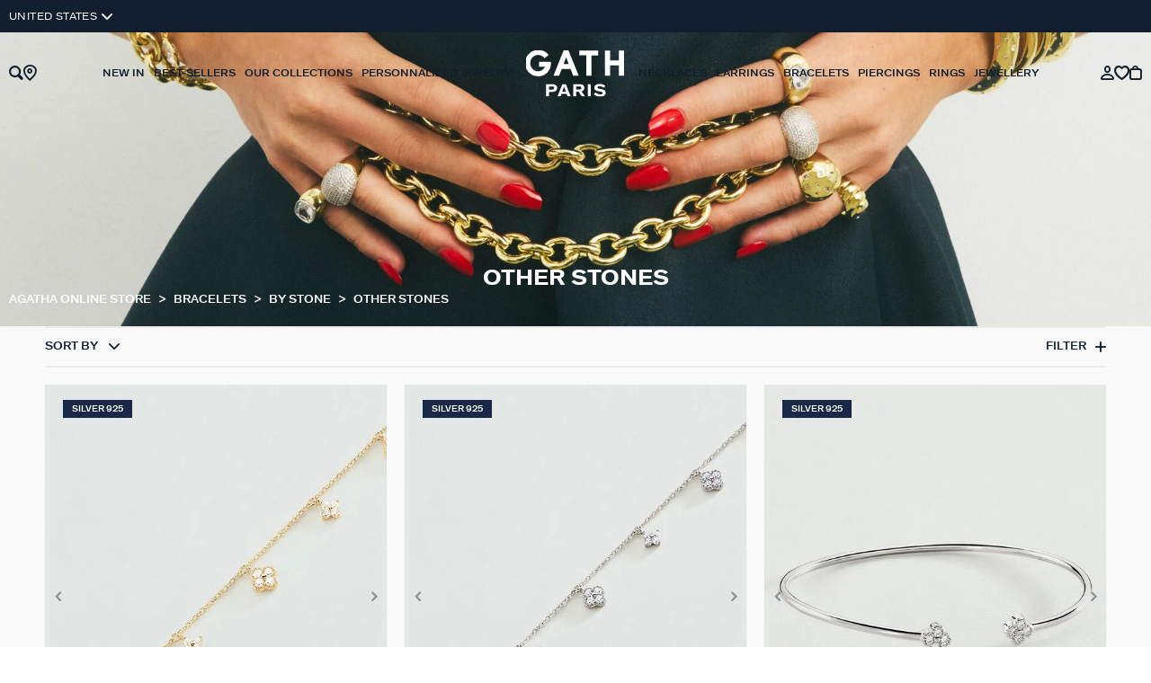

--- FILE ---
content_type: text/html;charset=UTF-8
request_url: https://www.agathaparis.com/en_GB/c/bracelets/by-stone/other-stones/
body_size: 32688
content:
<!DOCTYPE html>
<html lang="en">
<head>
<!--[if gt IE 9]><!-->


<script>
    if (!('IntersectionObserver' in window)) {
        var script = document.createElement('script');
        script.src = "/on/demandware.static/Sites-AG-COM-Site/-/en_GB/v1769294534894/js/intersectionObserver.js";
        document.getElementsByTagName('head')[0].appendChild(script);
    }
</script>
<script defer src="/on/demandware.static/Sites-AG-COM-Site/-/en_GB/v1769294534894/js/commons.js"></script>




<script defer src="/on/demandware.static/Sites-AG-COM-Site/-/en_GB/v1769294534894/js/main.js"></script>

    <script defer src="/on/demandware.static/Sites-AG-COM-Site/-/en_GB/v1769294534894/js/search.js"></script>

<!--<![endif]-->






<meta charset=UTF-8>

<meta http-equiv="x-ua-compatible" content="ie=edge">

<meta name="viewport" data-component="meta-viewport" id="meta-viewport" content="width=device-width, initial-scale=1.0, maximum-scale=1.0, minimum-scale=1.0, user-scalable=no">


<title>Other stones woman | Agatha</title>

<meta name="description" content="ll➤ Discover our women's Other stones on Agatha.com ✓ Free delivery from 50 euros ☼ Click and collect in 2H offered &hearts;"/>

<meta name="keywords" content="Agatha"/>



    






<link rel="icon" type="image/png" href="/on/demandware.static/Sites-AG-COM-Site/-/default/dw010b8c30/images/favicons/favicon-192x192.png" sizes="192x192" />
<link rel="icon" type="image/png" href="/on/demandware.static/Sites-AG-COM-Site/-/default/dw8de28d0b/images/favicons/favicon-32x32.png" sizes="32x32" />
<link rel="icon" type="image/png" href="/on/demandware.static/Sites-AG-COM-Site/-/default/dw7295a027/images/favicons/favicon-16x16.png" sizes="16x16" />
<link rel="icon" type="image/png"  href="/on/demandware.static/Sites-AG-COM-Site/-/default/dw82a08bda/images/favicons/favicon-384x384.png" sizes="384x384" >

<link rel="apple-touch-icon" href="/on/demandware.static/Sites-AG-COM-Site/-/default/dwfaa00f58/images/favicons/favicon.png">
<link rel="apple-touch-icon" sizes="120x120" type="image/png"  href="/on/demandware.static/Sites-AG-COM-Site/-/default/dwad7389e6/images/favicons/favicon-120x120.png">
<link rel="apple-touch-icon" sizes="152x152" type="image/png"  href="/on/demandware.static/Sites-AG-COM-Site/-/default/dw97404788/images/favicons/favicon-152x152.png">
<link rel="apple-touch-icon" sizes="167x167" type="image/png"  href="/on/demandware.static/Sites-AG-COM-Site/-/default/dwe35d581a/images/favicons/favicon-167x167.png">
<link rel="apple-touch-icon" sizes="180x180" type="image/png"  href="/on/demandware.static/Sites-AG-COM-Site/-/default/dwb7a5717d/images/favicons/favicon-180x180.png">

<link rel="preconnect" href="https://fonts.googleapis.com" crossorigin>
<link rel="preconnect" href="https://fonts.gstatic.com" crossorigin>
<link rel="preconnect" href="https://www.google-analytics.com">
<link rel="preconnect" href="https://c.evidon.com">



<link rel="stylesheet" href="/on/demandware.static/Sites-AG-COM-Site/-/en_GB/v1769294534894/css/global.css" />

<link rel="preload" href="/on/demandware.static/Sites-AG-COM-Site/-/en_GB/v1769294534894/fonts/icons.woff2?1" as="font" type="font/woff2" crossorigin/>




	 

	







    
    
    <script type="text/javascript" src="https://try.abtasty.com/c846aad5a5991eb532d04f29871306db.js" ></script>


    
        <script type="application/ld+json">
            {"@context":"http://schema.org","@type":"BreadcrumbList","itemListElement":[{"@type":"ListItem","position":1,"item":{"@id":"https://www.agathaparis.com/en_GB","name":"Agatha online store"}},{"@type":"ListItem","position":2,"item":{"@id":"https://www.agathaparis.com/en_GB/c/bracelets/","name":"Bracelets"}},{"@type":"ListItem","position":3,"item":{"@id":"https://www.agathaparis.com/en_GB/c/bracelets/by-stone/","name":"By stone"}},{"@type":"ListItem","position":4,"item":{"@id":"https://www.agathaparis.com/en_GB/c/bracelets/by-stone/other-stones/","name":"Other stones"}}]}
        </script>
    
        <script type="application/ld+json">
            ""
        </script>
    





    <script>
        window.gtm = {"pageViewEvent":{"event":"page_view","page_type":"product-list-page","environment":"production","country":"US"},"enabled":true,"id":"GTM-WWX4D5N","debug":false,"currencyCode":"USD","item_list_name":"Other stones"}
        window.gtmUser = {"pageViewEvent":{"user_id":"","login_status":"unlogged","agatha_club":false,"agatha_email":false,"agatha_sms":false,"hashed_email":""}};
        pageViewEvent = Object.assign(gtmUser.pageViewEvent, gtm.pageViewEvent); // assign attributs order is important, because gtm may override gtmUser in checkout, ex: hashed_email
        var dataLayer = dataLayer || [];
        dataLayer.push(pageViewEvent);
    </script>
    
<script>
    window.gtmUtils = {
        /**
         * Simple object check.
         * @param item
         * @returns {boolean}
         */
        isObject: function (item) {
            return (item && typeof item === 'object' && !Array.isArray(item));
        },

        /**
         * Deep merge two objects.
         * @param target
         * @param ...sources
         */
        mergeDeep: function (target) {
            if (arguments.length <= 1) return target;

            const currentArgs = arguments;
            let sources = Object.keys(currentArgs).map(function (key) {
                return  currentArgs[key];
            });

            // Remove first argument
            sources.shift();

            // Get the sources
            const source = sources.shift();

            if (window.gtmUtils.isObject(target) && window.gtmUtils.isObject(source)) {
                for (var key in source) {
                    var obj = {};
                    
                    if (window.gtmUtils.isObject(source[key])) {
                        obj[key] = {};
                        if (!target[key]) Object.assign(target, obj);
                        window.gtmUtils.mergeDeep(target[key], source[key]);
                    } else {
                        obj[key] = source[key];
                        Object.assign(target, obj);
                    }
                }
            }

            return window.gtmUtils.mergeDeep.apply(this, [target].concat(sources));
        }
    };

</script>
    
    
    <script>
        window.dataLayerInfo = window.dataLayerInfo || {};
        window.dataLayerInfo = window.gtmUtils.mergeDeep(window.dataLayerInfo, {"products":{"02490073-137-TU":{"item_id":"02490073-137-TU","item_name":"Link bracelet BELOVED - Crystal / Golden","item_category":"Bracelets","item_category2":"Link bracelet","stone":"Zirconium oxide","color":"Golden","metal":"925/1000 silver with 750/1000 gold plating","matiere":"Gilded with fine gold","quantity":1,"price":140},"02420744-136-TU":{"item_id":"02420744-136-TU","item_name":"Link bracelet BELOVED - Crystal / Silver","item_category":"Bracelets","item_category2":"Link bracelet","stone":"Zirconium oxide","color":"Silver","metal":"925/1000 silver with rhodium plating","matiere":"Sterling silver","quantity":1,"price":140},"02420745-136-TU":{"item_id":"02420745-136-TU","item_name":"Bangle BELOVED - Crystal / Silver","item_category":"Bracelets","item_category2":"Bangle","stone":"Zirconium oxide","color":"Silver","metal":"925/1000 silver with rhodium plating","matiere":"Sterling silver","quantity":1,"price":140},"02490403-137-TU":{"item_id":"02490403-137-TU","item_name":"Link bracelet BELOVED - Crystal / Golden","item_category":"Bracelets","item_category2":"Link bracelet","stone":"Nano gem","color":"Golden","metal":"925/1000 silver with 750/1000 gold plating","matiere":"Gilded with fine gold","quantity":1,"price":97},"02490074-137-TU":{"item_id":"02490074-137-TU","item_name":"Bangle BELOVED - Crystal / Golden","item_category":"Bracelets","item_category2":"Bangle","stone":"Zirconium oxide","color":"Golden","metal":"925/1000 silver with 750/1000 gold plating","matiere":"Gilded with fine gold","quantity":1,"price":140},"02420589-136-TU":{"item_id":"02420589-136-TU","item_name":"Link bracelet RONDOU - Crystal / Silver","item_category":"Bracelets","item_category2":"Link bracelet","stone":"Zirconium oxide","color":"Silver","metal":"925/1000 silver with rhodium plating","matiere":"Sterling silver","quantity":1,"price":78},"02490032-137-TU":{"item_id":"02490032-137-TU","item_name":"Link bracelet RONDOU - Crystal / Golden","item_category":"Bracelets","item_category2":"Link bracelet","stone":"Zirconium oxide","color":"Golden","metal":"925/1000 silver with 750/1000 gold plating","matiere":"Gilded with fine gold","quantity":1,"price":97},"02490073-256-TU":{"item_id":"02490073-256-TU","item_name":"Link bracelet BELOVED - Multicolor / Gold","item_category":"Bracelets","item_category2":"Link bracelet","color":"Multicolour","metal":"925/1000 silver with 750/1000 gold plating","matiere":"Gilded with fine gold","quantity":1,"price":140},"02450956-064-TU":{"item_id":"02450956-064-TU","item_name":"Link bracelet CHAIN - Silver","item_category":"Bracelets","item_category2":"Link bracelet","stone":"Zirconium oxide","color":"Silver","metal":"Rhodium-plated brass","matiere":"Metal","quantity":1,"price":120},"02490021-256-TU":{"item_id":"02490021-256-TU","item_name":"Link bracelet RAINBOW - Multicolor / Gold","item_category":"Bracelets","item_category2":"Link bracelet","color":"Multicolour","metal":"925/1000 silver with 750/1000 gold plating","matiere":"Gilded with fine gold","quantity":1,"price":120},"02480318-129-TU":{"item_id":"02480318-129-TU","item_name":"Link bracelet NATURAL STONES - Coral","item_category":"Bracelets","item_category2":"Link bracelet","color":"Red","metal":"750/1000 gold-plated brass","matiere":"Gilded with fine gold","quantity":1,"price":68},"02480341-256-TU":{"item_id":"02480341-256-TU","item_name":"Link bracelet CANDY - Multicolor / Gold","item_category":"Bracelets","item_category2":"Link bracelet","color":"Multicolour","metal":"750/1000 gold-plated brass","matiere":"Gilded with fine gold","quantity":1,"price":195},"02420776-255-TU":{"item_id":"02420776-255-TU","item_name":"Link bracelet BELOVED - Multicolor / Silver","item_category":"Bracelets","item_category2":"Link bracelet","stone":"Zirconium oxide","color":"Multicolour","metal":"925/1000 silver with rhodium plating","matiere":"Sterling silver","quantity":1,"price":140},"02490404-256-TU":{"item_id":"02490404-256-TU","item_name":"Link bracelet BELOVED - Multicolor / Gold","item_category":"Bracelets","item_category2":"Link bracelet","stone":"Nano gem","color":"Multicolour","metal":"925/1000 silver with 750/1000 gold plating","matiere":"Gilded with fine gold","quantity":1,"price":140},"02420744-255-TU":{"item_id":"02420744-255-TU","item_name":"Link bracelet BELOVED - Multicolor / Silver","item_category":"Bracelets","item_category2":"Link bracelet","stone":"Nano gem","color":"Multicolour","metal":"925/1000 silver with rhodium plating","matiere":"Sterling silver","quantity":1,"price":140},"02420775-136-TU":{"item_id":"02420775-136-TU","item_name":"Link bracelet BELOVED - Crystal / Silver","item_category":"Bracelets","item_category2":"Link bracelet","stone":"Nano gem","color":"Silver","metal":"925/1000 silver with rhodium plating","matiere":"Sterling silver","quantity":1,"price":97},"02490106-137-TU":{"item_id":"02490106-137-TU","item_name":"Link bracelet RONDOU - Crystal / Golden","item_category":"Bracelets","item_category2":"Link bracelet","stone":"Zirconium oxide","color":"Golden","metal":"925/1000 silver with 750/1000 gold plating","matiere":"Gilded with fine gold","quantity":1,"price":97},"02420789-136-TU":{"item_id":"02420789-136-TU","item_name":"Link bracelet RONDOU - Crystal / Silver","item_category":"Bracelets","item_category2":"Link bracelet","stone":"Zirconium oxide","color":"Silver","metal":"925/1000 silver with rhodium plating","matiere":"Sterling silver","quantity":1,"price":78},"02420785-255-TU":{"item_id":"02420785-255-TU","item_name":"Link bracelet BELOVED - Multicolor / Silver","item_category":"Bracelets","item_category2":"Link bracelet","stone":"Nano gem","color":"Multicolour","metal":"925/1000 silver with rhodium plating","matiere":"Sterling silver","quantity":1,"price":120},"02480318-370-TU":{"item_id":"02480318-370-TU","item_name":"Link bracelet NATURAL STONES - Turquoise","item_category":"Bracelets","item_category2":"Link bracelet","color":"Turquoise","metal":"750/1000 gold-plated brass","matiere":"Gilded with fine gold","quantity":1,"price":68},"02450957-157-TU":{"item_id":"02450957-157-TU","item_name":"Link bracelet CHAIN - Golden","item_category":"Bracelets","item_category2":"Link bracelet","stone":"Zirconium oxide","color":"Golden","metal":"750/1000 gold-plated brass","matiere":"Metal","quantity":1,"price":120},"02490022-256-TU":{"item_id":"02490022-256-TU","item_name":"Link bracelet RAINBOW - Multicolor / Gold","item_category":"Bracelets","item_category2":"Link bracelet","color":"Multicolour","metal":"925/1000 silver with 750/1000 gold plating","matiere":"Gilded with fine gold","quantity":1,"price":120},"02290009-256-48":{"item_id":"02290009-256-48","item_name":"Thin ring RAINBOW - Multicolor / Gold","item_category":"Rings","item_category2":"Thin ring","stone":"Zirconium oxide","color":"Multicolour","metal":"925/1000 silver with 750/1000 gold plating","matiere":"Gilded with fine gold","size":"48","quantity":1,"price":120},"02420429-136-TU":{"item_id":"02420429-136-TU","item_name":"Link bracelet BRILLANT - Crystal / Silver","item_category":"Bracelets","item_category2":"Link bracelet","stone":"Zirconium oxide","color":"Silver","metal":"925/1000 silver with rhodium plating","matiere":"Sterling silver","quantity":1,"price":78}}});
    </script>






    
    
    <!-- Google Tag Manager -->
    <script>(function(w,d,s,l){w[l]=w[l]||[];w[l].push(
    {'gtm.start': new Date().getTime(),event:'gtm.js'}
    );var f=d.getElementsByTagName(s)[0],
    j=d.createElement(s),dl=l!='dataLayer'?'&l='+l:'';j.async=true;j.src=
    'https://metrics.agathaparis.com/gawrz1z3zhx3wdw.js?aw=WWX4D5N'+dl;f.parentNode.insertBefore(j,f);
    })(window,document,'script','dataLayer');</script>
    <!-- End Google Tag Manager -->



    <link rel="canonical" href='https://www.agathaparis.com/en_GB/c/bracelets/by-stone/other-stones/' />


    
        <link rel="alternate" hreflang="en" href='https://www.agathaparis.com/en_GB/c/bracelets/by-stone/other-stones/' />
    



    
    
        <link rel="next" href="https://www.agathaparis.com/en_GB/c/bracelets/by-stone/other-stones/?start=24&amp;sz=24"/>
    




<script type="text/javascript">//<!--
/* <![CDATA[ (head-active_data.js) */
var dw = (window.dw || {});
dw.ac = {
    _analytics: null,
    _events: [],
    _category: "",
    _searchData: "",
    _anact: "",
    _anact_nohit_tag: "",
    _analytics_enabled: "true",
    _timeZone: "Europe/Paris",
    _capture: function(configs) {
        if (Object.prototype.toString.call(configs) === "[object Array]") {
            configs.forEach(captureObject);
            return;
        }
        dw.ac._events.push(configs);
    },
	capture: function() { 
		dw.ac._capture(arguments);
		// send to CQ as well:
		if (window.CQuotient) {
			window.CQuotient.trackEventsFromAC(arguments);
		}
	},
    EV_PRD_SEARCHHIT: "searchhit",
    EV_PRD_DETAIL: "detail",
    EV_PRD_RECOMMENDATION: "recommendation",
    EV_PRD_SETPRODUCT: "setproduct",
    applyContext: function(context) {
        if (typeof context === "object" && context.hasOwnProperty("category")) {
        	dw.ac._category = context.category;
        }
        if (typeof context === "object" && context.hasOwnProperty("searchData")) {
        	dw.ac._searchData = context.searchData;
        }
    },
    setDWAnalytics: function(analytics) {
        dw.ac._analytics = analytics;
    },
    eventsIsEmpty: function() {
        return 0 == dw.ac._events.length;
    }
};
/* ]]> */
// -->
</script>
<script type="text/javascript">//<!--
/* <![CDATA[ (head-cquotient.js) */
var CQuotient = window.CQuotient = {};
CQuotient.clientId = 'bjpb-AG-COM';
CQuotient.realm = 'BJPB';
CQuotient.siteId = 'AG-COM';
CQuotient.instanceType = 'prd';
CQuotient.locale = 'en_GB';
CQuotient.fbPixelId = '__UNKNOWN__';
CQuotient.activities = [];
CQuotient.cqcid='';
CQuotient.cquid='';
CQuotient.cqeid='';
CQuotient.cqlid='';
CQuotient.apiHost='api.cquotient.com';
/* Turn this on to test against Staging Einstein */
/* CQuotient.useTest= true; */
CQuotient.useTest = ('true' === 'false');
CQuotient.initFromCookies = function () {
	var ca = document.cookie.split(';');
	for(var i=0;i < ca.length;i++) {
	  var c = ca[i];
	  while (c.charAt(0)==' ') c = c.substring(1,c.length);
	  if (c.indexOf('cqcid=') == 0) {
		CQuotient.cqcid=c.substring('cqcid='.length,c.length);
	  } else if (c.indexOf('cquid=') == 0) {
		  var value = c.substring('cquid='.length,c.length);
		  if (value) {
		  	var split_value = value.split("|", 3);
		  	if (split_value.length > 0) {
			  CQuotient.cquid=split_value[0];
		  	}
		  	if (split_value.length > 1) {
			  CQuotient.cqeid=split_value[1];
		  	}
		  	if (split_value.length > 2) {
			  CQuotient.cqlid=split_value[2];
		  	}
		  }
	  }
	}
}
CQuotient.getCQCookieId = function () {
	if(window.CQuotient.cqcid == '')
		window.CQuotient.initFromCookies();
	return window.CQuotient.cqcid;
};
CQuotient.getCQUserId = function () {
	if(window.CQuotient.cquid == '')
		window.CQuotient.initFromCookies();
	return window.CQuotient.cquid;
};
CQuotient.getCQHashedEmail = function () {
	if(window.CQuotient.cqeid == '')
		window.CQuotient.initFromCookies();
	return window.CQuotient.cqeid;
};
CQuotient.getCQHashedLogin = function () {
	if(window.CQuotient.cqlid == '')
		window.CQuotient.initFromCookies();
	return window.CQuotient.cqlid;
};
CQuotient.trackEventsFromAC = function (/* Object or Array */ events) {
try {
	if (Object.prototype.toString.call(events) === "[object Array]") {
		events.forEach(_trackASingleCQEvent);
	} else {
		CQuotient._trackASingleCQEvent(events);
	}
} catch(err) {}
};
CQuotient._trackASingleCQEvent = function ( /* Object */ event) {
	if (event && event.id) {
		if (event.type === dw.ac.EV_PRD_DETAIL) {
			CQuotient.trackViewProduct( {id:'', alt_id: event.id, type: 'raw_sku'} );
		} // not handling the other dw.ac.* events currently
	}
};
CQuotient.trackViewProduct = function(/* Object */ cqParamData){
	var cq_params = {};
	cq_params.cookieId = CQuotient.getCQCookieId();
	cq_params.userId = CQuotient.getCQUserId();
	cq_params.emailId = CQuotient.getCQHashedEmail();
	cq_params.loginId = CQuotient.getCQHashedLogin();
	cq_params.product = cqParamData.product;
	cq_params.realm = cqParamData.realm;
	cq_params.siteId = cqParamData.siteId;
	cq_params.instanceType = cqParamData.instanceType;
	cq_params.locale = CQuotient.locale;
	
	if(CQuotient.sendActivity) {
		CQuotient.sendActivity(CQuotient.clientId, 'viewProduct', cq_params);
	} else {
		CQuotient.activities.push({activityType: 'viewProduct', parameters: cq_params});
	}
};
/* ]]> */
// -->
</script>

</head>
<body>



<div class="search page " data-action="Search-Show" data-querystring="cgid=section-40-PIE-AUT" data-cgid="section-40-PIE-AUT" >




<link rel="stylesheet" href="/on/demandware.static/Sites-AG-COM-Site/-/en_GB/v1769294534894/css/globale/flags.css" />
<link rel="stylesheet" href="/on/demandware.static/Sites-AG-COM-Site/-/en_GB/v1769294534894/css/globale/styles.css" />
<script type="text/javascript" id="globale-script-loader-data" src="/on/demandware.static/Sites-AG-COM-Site/-/en_GB/v1769294534894/js/geScriptLoader.js">
{
  "action": "Globale-ScriptLoaderData",
  "queryString": "",
  "locale": "en_GB",
  "clientJsUrl": "https://web.global-e.com/merchant/clientsdk/2114",
  "apiVersion": "2.1.4",
  "clientJsMerchantId": 2114,
  "clientSettings": "{\"AllowClientTracking\":{\"Value\":\"true\"},\"CDNEnabled\":{\"Value\":\"true\"},\"CheckoutContainerSuffix\":{\"Value\":\"Global-e_International_Checkout\"},\"FullClientTracking\":{\"Value\":\"true\"},\"IsAnalyticsPageViewEventsDisabled\":{\"Value\":\"true\"},\"IsMonitoringMerchant\":{\"Value\":\"true\"},\"IsV2Checkout\":{\"Value\":\"true\"},\"SetGEInCheckoutContainer\":{\"Value\":\"true\"},\"ShowFreeShippingBanner\":{\"Value\":\"true\"},\"TabletAsMobile\":{\"Value\":\"false\"},\"AdScaleClientSDKURL\":{\"Value\":\"https://web.global-e.com/merchant/GetAdScaleClientScript?merchantId=2114\"},\"AmazonUICulture\":{\"Value\":\"en-GB\"},\"AnalyticsSDKCDN\":{\"Value\":\"https://globale-analytics-sdk.global-e.com/PROD/bundle.js\"},\"AnalyticsUrl\":{\"Value\":\"https://services.global-e.com/\"},\"BfGoogleAdsEnabled\":{\"Value\":\"false\"},\"BfGoogleAdsLifetimeInDays\":{\"Value\":\"30\"},\"CashbackServiceDomainUrl\":{\"Value\":\"https://finance-cashback.global-e.com\"},\"CDNUrl\":{\"Value\":\"https://webservices.global-e.com/\"},\"ChargeMerchantForPrepaidRMAOfReplacement\":{\"Value\":\"false\"},\"CheckoutCDNURL\":{\"Value\":\"https://webservices.global-e.com/\"},\"EnableReplaceUnsupportedCharactersInCheckout\":{\"Value\":\"false\"},\"Environment\":{\"Value\":\"PRODUCTION\"},\"FinanceServiceBaseUrl\":{\"Value\":\"https://finance-calculations.global-e.com\"},\"FT_AnalyticsSdkEnsureClientIdSynchronized\":{\"Value\":\"true\"},\"FT_BrowsingStartCircuitBreaker\":{\"Value\":\"true\"},\"FT_BrowsingStartEventInsteadOfPageViewed\":{\"Value\":\"true\"},\"FT_IsAnalyticsSDKEnabled\":{\"Value\":\"false\"},\"FT_IsLegacyAnalyticsSDKEnabled\":{\"Value\":\"true\"},\"FT_IsShippingCountrySwitcherPopupAnalyticsEnabled\":{\"Value\":\"false\"},\"FT_IsWelcomePopupAnalyticsEnabled\":{\"Value\":\"false\"},\"FT_PostponePageViewToPageLoadComplete\":{\"Value\":\"true\"},\"FT_UseGlobalEEngineConfig\":{\"Value\":\"true\"},\"FT_UtmRaceConditionEnabled\":{\"Value\":\"true\"},\"GTM_ID\":{\"Value\":\"GTM-PWW94X2\"},\"InternalTrackingEnabled\":{\"Value\":\"false\"},\"InvoiceEditorURL\":{\"Value\":\"documents/invoice_editor\"},\"PixelAddress\":{\"Value\":\"https://utils.global-e.com\"},\"RangeOfAdditionalPaymentFieldsToDisplayIDs\":{\"Value\":\"[1,2,3,4,5,6,7,8,9,10,11,12,13,14,15,16,17,18,19,20]\"},\"ReconciliationServiceBaseUrl\":{\"Value\":\"https://finance-reconciliation-engine.global-e.com\"},\"RefundRMAReplacementShippingTypes\":{\"Value\":\"[2,3,4]\"},\"RefundRMAReplacementStatuses\":{\"Value\":\"[9,11,12]\"},\"TrackingV2\":{\"Value\":\"true\"},\"UseShopifyCheckoutForPickUpDeliveryMethod\":{\"Value\":\"false\"},\"MerchantIdHashed\":{\"Value\":\"mZNJ\"}}",
  "clientJsDomain": "https://web.global-e.com",
  "cookieDomain": "www.agathaparis.com",
  "globaleOperatedCountry": true,
  "locationRedirectUrl": "https://www.agathaparis.com/on/demandware.store/Sites-AG-COM-Site/en_GB/Globale-LocationRedirect",
  "globaleConvertPriceUrl": "https://www.agathaparis.com/on/demandware.store/Sites-AG-COM-Site/en_GB/Globale-ConvertPrice",
  "globaleCartTokenUrl": "https://www.agathaparis.com/on/demandware.store/Sites-AG-COM-Site/en_GB/Globale-GetCartToken",
  "geoLocationCountry": {
    "countryCode": "US",
    "isCountryExists": true
  },
  "siteId": "AG-COM",
  "country": "US",
  "currency": "USD",
  "culture": "en-US",
  "languageSwitcher": {
    "siteConfig": null,
    "enabled": false,
    "countriesConfig": null,
    "languagesConfig": null,
    "selectedLanguage": "en_GB"
  },
  "shippingSwitcher": {
    "siteConfig": {
      "disallow": [
        "FR",
        "ES"
      ]
    },
    "redirectToSamePage": true,
    "redirectToSamePageAcrossSites": true,
    "addGeParametersToUrl": true,
    "showGeoCountryPopup": true,
    "siteAllowedCountries": null,
    "siteDisallowedCountries": [
      "FR",
      "ES"
    ],
    "localeConfig": null,
    "localeAllowedCountries": null,
    "localeDisallowedCountries": null,
    "stickToLocale": false
  },
  "allowedCurrencies": {
    "default": [
      "GBP",
      "EUR",
      "USD"
    ]
  }
}
</script>


<div class="l-scrolltop" data-component="scrollTop">
    <i class="icon-backtop c-scrolltop__icon"></i>
</div>

    
    <div class="l-topbanners" data-component="top-banners">
        <div class="banner-container">
    <div class="banner-country-switcher">
        <div class="country-selector globale-selector" id="ge-country-selector">
            


<span class="btn">
<i class="flag-icon flag-icon-us"></i>
<span class="country-name">United States</span>
</span>


        </div>
    </div>
    <style>
    :root {
        --info-banner-height: 36px;
    }
</style>

<div class="c-hbanner ge-banner" >
    <div class="c-hbanner__content" >
        <div class="c-hbanner__wrapper">
            <div class="c-hbanner__text" id="GlobaleFreeShippingBannerContainer"></div>
        </div>
    </div> 
</div>

</div>
        <div class=" u-hidden-mobile hide" style="background:null;" data-ui="loginBanner">
    <div class="c-login__wrapper">
        <span data-transientData="{&quot;suggestRedirection&quot;:false,&quot;localeId&quot;:&quot;en_GB&quot;,&quot;wishlistLength&quot;:0,&quot;wishlistPidsArray&quot;:[],&quot;wishlistPidsMasterObj&quot;:[],&quot;customer&quot;:{&quot;logged&quot;:false,&quot;registered&quot;:false,&quot;customerNo&quot;:null,&quot;isNewsletterSubscriber&quot;:null,&quot;preferredStore&quot;:{&quot;store&quot;:null,&quot;actionUrl&quot;:&quot;https://www.agathaparis.com/en_GB/our-stores&quot;},&quot;isRecentlyRegisteredCustomer&quot;:false},&quot;csrf&quot;:{&quot;name&quot;:&quot;csrf_token&quot;,&quot;token&quot;:&quot;MaCt_gzXZO8H912__3NGnZ95AktR3HqmPX6_sMziRhXVKQQ0Akc-_0wGMEMWP42SSNNlntRYH0SjUpRcR-wH3OzFK71MaHvft0ZAkH5K26DEUBFIYoH2UeCtiRgzpTbdeJ5wfmGyTC4MHMxQAg7DfdiVL4VfgpdztsGuUbw3SJ6XN2226ek=&quot;},&quot;basket&quot;:[]}"></span>
        

    
    
    

        
    </div>
</div>


    </div>


<header class="l-header transparent" data-component="header">
    <div class="c-header__logo">
        <a href="/en_GB" class="c-header__logo-link" title="">
            <img src="/on/demandware.static/Sites-AG-COM-Site/-/default/dw652041fa/images/logo-agatha.svg" alt="Agatha" />
        </a>
    </div>
    <div class="l-header__wrapper" data-component="header-nav">
        <div class="c-header__content">
            <div class="l-header__content__left">
                <div class="c-header__item c-btn__burger" data-action="toggleMobileNav">
                    <div class="c-btn__burgericon">
                        <span></span>
                        <span></span>
                        <span></span>
                    </div>
                </div>
                <div class="search-container">
                    <div class="c-header__item c-header__search">
    <div class="c-searchheader">
        <button class="c-searchheader__btn go-to-search">
            <i class="c-header__icon icon-search"></i>
        </button>
        <div class="c-nav__dropdown">
            <div class="c-header__search__containerField">
                <input class="c-searchheader__input" type="text"
                    placeholder="Search for a jewel"
                    data-suggestions-url="/on/demandware.store/Sites-AG-COM-Site/en_GB/SearchServices-GetSuggestions"
                    data-search-url="/en_GB/search"
                    autocomplete="off"
                    value="" />
                <input type="hidden" value="en_GB" name="lang" />
                <div class="search-input-wrapper">
                    <button class="go-to-close"><i class="icon-close"></i></button>
                    <button class="go-to-search"><i class="icon-search"></i></button>
                </div>
            </div>
        </div>
    </div>
        


</div>
                </div>
                <div class="c-header__item c-storeheader">
                    <a href="/en_GB/our-stores" class="c-header__link c-header__favorite-store-link">
                        <i class="icon-shop c-header__icon" data-component="header-favorite-store-icon" aria-hidden="true"></i>
                    </a>
                </div>
            </div>
            <div class="l-header__content__center">
                <nav class="l-navigation" data-navigation-mobile="mobilePanel" data-ui="mobileNavWrapper">
    <div class="c-nav">
        
	 

	
        <div class="c-nav__list">
            <div class="c-navaccount" data-component="accountNavigation">
                <a href="https://www.agathaparis.com/en_GB/my-personal-space" class="c-btn-primary c-navaccount__link">
                    <span data-component="firstName-target">ACCOUNT</span>
                </a>
                <a href="https://www.agathaparis.com/en_GB/my-personal-space/my-wishlist" class="c-btn-primary c-navaccount__link">
                    WISHLIST
                    <span class="headerNotification-container">
                        <span data-component="wishlistSize-target" class="headerNotification headerNotification--wishlistMobile"></span>
                    </span>
                </a>
            </div>
            
                <ul class="c-nav__list__left">
                    
                        
    
    
    <li class="c-nav__item">
        <a href="https://www.agathaparis.com/en_GB/c/new-in/"
            id="section-00-NEW"
            class="c-nav__link c-nav__link--single"
            data-gtm-navigation
            data-gtm-event-cl1="New in"
            
        >
            
                <div>
                    <span>New in</span>
                </div>
            
        </a>
    </li>

                    
                        
    
    
    <li class="c-nav__item">
        <a href="/en_GB/c/best-sellers/"
            id="section-00-best"
            class="c-nav__link c-nav__link--single"
            data-gtm-navigation
            data-gtm-event-cl1="Best-sellers"
            
        >
            
                <div>
                    <span>Best-sellers</span>
                </div>
            
        </a>
    </li>

                    
                        
    
    
        <li class="c-nav__item" data-action="toggleOverlay">
            <a  href="/en_GB/c/our-collections/"
                id="section-65-COLLECTIONS"
                data-action="toggleDropdown"
                class="c-nav__link "
                data-gtm-navigation
                data-gtm-event-cl1="Our collections"
                
                >
                
                    <div>
                        <span>
                            Our collections</span>
                    </div>
                
            </a>
            
            
            






<div class="c-nav__dropdown" data-navigation-mobile="mobilePanel" data-ui="DropdownNav">
    <div class="c-nav__dropdown__gridContent">
        <div class="c-nav__dropdown__left c-subnavigation">
            <div class="c-subdropdown__back" data-action="backNavigation">
                <div class="c-subdropdown__back__previous-category">Back</div>
                <div class="c-subdropdown__back__current-category">
                    Our collections
                </div>
            </div>

            
            
                
                    <div class="c-subdropdown__item c-subdropdown__item--first">
                        
                            <span 
                                
                                id="section-65-COLLECTIONS-col"
                                class="c-subdropdown__title"
                                data-action="toggleDropdown"
                                >
                                Collections
                            </span>
                        

                        
                        <div class="c-subdropdown__content" data-navigation-mobile="mobilePanel" data-ui="DropdownNav">
    <ul class="c-subdropdown__list">
        <div class="c-subdropdown__back" data-action="backNavigation">
            <div class="c-subdropdown__back__previous-category">
                Our collections
            </div>
            <div class="c-subdropdown__back__current-category">
                Collections
            </div>
        </div>
        
            <li>
                
                    <a  
                        href="/en_GB/c/our-collections/collections/lutetia-2/"
                        class="c-subdropdown__link"
                        data-gtm-navigation
                        data-gtm-event-cl1="Our collections"
                        data-gtm-event-cl2="Collections&gt;LUTETIA"

                        
                    >
                        
                            <div>
                                LUTETIA
                            </div>
                        
                    </a>
                
            </li>
            
        
            <li>
                
                    <a  
                        href="/en_GB/c/our-collections/collections/danae-and-loulou/"
                        class="c-subdropdown__link"
                        data-gtm-navigation
                        data-gtm-event-cl1="Our collections"
                        data-gtm-event-cl2="Collections&gt;DANAE &amp; LOULOU"

                        
                    >
                        
                            <div>
                                DANAE &amp; LOULOU
                            </div>
                        
                    </a>
                
            </li>
            
        
            <li>
                
                    <a  
                        href="/en_GB/c/our-collections/collections/candy-1/"
                        class="c-subdropdown__link"
                        data-gtm-navigation
                        data-gtm-event-cl1="Our collections"
                        data-gtm-event-cl2="Collections&gt;CANDY"

                        
                    >
                        
                            <div>
                                CANDY
                            </div>
                        
                    </a>
                
            </li>
            
        
            <li>
                
                    <a  
                        href="/en_GB/c/our-collections/collections/vestiaires/"
                        class="c-subdropdown__link"
                        data-gtm-navigation
                        data-gtm-event-cl1="Our collections"
                        data-gtm-event-cl2="Collections&gt;Vestiaires"

                        
                    >
                        
                            <div>
                                Vestiaires
                            </div>
                        
                    </a>
                
            </li>
            
        
            <li>
                
                    <a  
                        href="/en_GB/c/our-collections/collections/pont-des-arts/"
                        class="c-subdropdown__link"
                        data-gtm-navigation
                        data-gtm-event-cl1="Our collections"
                        data-gtm-event-cl2="Collections&gt;PONT DES ARTS"

                        
                    >
                        
                            <div>
                                PONT DES ARTS
                            </div>
                        
                    </a>
                
            </li>
            
        
            <li>
                
                    <a  
                        href="/en_GB/c/our-collections/collections/quais-de-seine/"
                        class="c-subdropdown__link"
                        data-gtm-navigation
                        data-gtm-event-cl1="Our collections"
                        data-gtm-event-cl2="Collections&gt;QUAIS DE SEINE"

                        
                    >
                        
                            <div>
                                QUAIS DE SEINE
                            </div>
                        
                    </a>
                
            </li>
            
        
            <li>
                
                    <a  
                        href="/en_GB/c/our-collections/collections/beloved/"
                        class="c-subdropdown__link"
                        data-gtm-navigation
                        data-gtm-event-cl1="Our collections"
                        data-gtm-event-cl2="Collections&gt;Beloved"

                        
                    >
                        
                            <div>
                                Beloved
                            </div>
                        
                    </a>
                
            </li>
            
        
            <li>
                
                    <a  
                        href="/en_GB/c/our-collections/collections/leo/"
                        class="c-subdropdown__link"
                        data-gtm-navigation
                        data-gtm-event-cl1="Our collections"
                        data-gtm-event-cl2="Collections&gt;Leo"

                        
                    >
                        
                            <div>
                                Leo
                            </div>
                        
                    </a>
                
            </li>
            
        
            <li>
                
                    <a  
                        href="/en_GB/c/our-collections/collections/1974/"
                        class="c-subdropdown__link"
                        data-gtm-navigation
                        data-gtm-event-cl1="Our collections"
                        data-gtm-event-cl2="Collections&gt;1974"

                        
                    >
                        
                            <div>
                                1974
                            </div>
                        
                    </a>
                
            </li>
            
        
            <li>
                
                    <a  
                        href="/en_GB/c/our-collections/collections/lutetia-1/"
                        class="c-subdropdown__link"
                        data-gtm-navigation
                        data-gtm-event-cl1="Our collections"
                        data-gtm-event-cl2="Collections&gt;LUTETIA"

                        
                    >
                        
                            <div>
                                LUTETIA
                            </div>
                        
                    </a>
                
            </li>
            
        
            <li>
                
                    <a  
                        href="/en_GB/c/our-collections/collections/candy-2/"
                        class="c-subdropdown__link"
                        data-gtm-navigation
                        data-gtm-event-cl1="Our collections"
                        data-gtm-event-cl2="Collections&gt;CANDY"

                        
                    >
                        
                            <div>
                                CANDY
                            </div>
                        
                    </a>
                
            </li>
            
        
            <li>
                
                    <a  
                        href="/en_GB/c/our-collections/collections/maria-pombo/"
                        class="c-subdropdown__link"
                        data-gtm-navigation
                        data-gtm-event-cl1="Our collections"
                        data-gtm-event-cl2="Collections&gt;Maria Pombo"

                        
                    >
                        
                            <div>
                                Maria Pombo
                            </div>
                        
                    </a>
                
            </li>
            
        
            <li>
                
                    <a  
                        href="/en_GB/c/our-collections/collections/sur-la-peau/"
                        class="c-subdropdown__link"
                        data-gtm-navigation
                        data-gtm-event-cl1="Our collections"
                        data-gtm-event-cl2="Collections&gt;Sur la peau"

                        
                    >
                        
                            <div>
                                Sur la peau
                            </div>
                        
                    </a>
                
            </li>
            
                <li class="c-subdropdown__link-seeall">
                    <a 
                        href="#" class="c-subdropdown__link"
                        data-href=/en_GB/c/our-collections/collections/
                        data-component=irrelevantSeeAllUrl
                        data-gtm-navigation
                        data-gtm-event-cl1"Our collections"
                        data-gtm-event-cl2="Collections&gt;all"
                    >
                        See everything
                    </a>
                </li>
            
        
    </ul>
</div>
                    </div>
                    
                
            
                
                    <div class="c-subdropdown__item ">
                        
                            <span 
                                
                                id="section-65-COLLECTIONS-typ"
                                class="c-subdropdown__title"
                                data-action="toggleDropdown"
                                >
                                Discover
                            </span>
                        

                        
                        <div class="c-subdropdown__content" data-navigation-mobile="mobilePanel" data-ui="DropdownNav">
    <ul class="c-subdropdown__list">
        <div class="c-subdropdown__back" data-action="backNavigation">
            <div class="c-subdropdown__back__previous-category">
                Our collections
            </div>
            <div class="c-subdropdown__back__current-category">
                Discover
            </div>
        </div>
        
            <li>
                
                    <span 
                        data-seo-href="/en_GB/c/our-collections/discover/genuine-silver/"
                        class="c-subdropdown__link"
                        data-gtm-navigation
                        data-gtm-event-cl1="Our collections"
                        data-gtm-event-cl2="Discover&gt;Genuine silver"

                        
                    >
                        
                            <div>
                                Genuine silver
                            </div>
                        
                    </span>
                
            </li>
            
        
            <li>
                
                    <span 
                        data-seo-href="/en_GB/c/our-collections/discover/our-icons/"
                        class="c-subdropdown__link"
                        data-gtm-navigation
                        data-gtm-event-cl1="Our collections"
                        data-gtm-event-cl2="Discover&gt;Our icons"

                        
                    >
                        
                            <div>
                                Our icons
                            </div>
                        
                    </span>
                
            </li>
            
                <li class="c-subdropdown__link-seeall">
                    <a 
                        href="#" class="c-subdropdown__link"
                        data-href=/en_GB/c/our-collections/discover/
                        data-component=irrelevantSeeAllUrl
                        data-gtm-navigation
                        data-gtm-event-cl1"Our collections"
                        data-gtm-event-cl2="Discover&gt;all"
                    >
                        See everything
                    </a>
                </li>
            
        
    </ul>
</div>
                    </div>
                    
                        <div class="c-subdropdown__item u-hidden-desktop">
                            <a href="/en_GB/c/our-collections/" id="" class="c-subdropdown__title">See everything</a>
                        </div>
                    
                
            
        </div>
        <div class="c-nav__dropdown__right">
            <div class="c-nav__dropdown__pushRight" data-gtm-event-action>
                
	 


	

	
		<div class="c-navpush"> 
<div class="c-navpush__item">
        <img alt="Agatha" class="c-navpush__img lazyload" data-src="https://www.agathaparis.com/on/demandware.static/-/Library-Sites-AG-COM-sharedlibrary/en_GB/dwdcc230dc/2026/JANV/SUR-LA-PEAU/MEGAMENUS/megamenu_collections_sur.la.peau.jpg">
        <div class="c-navpush__title">
            <a href="https://www.agathaparis.com/en_GB/c/our-collections/collections/sur-la-peau/">SUR LA PEAU</a> 
        </div>
    </div>
</div>
	

 
	
            </div>
        </div>
    </div>
</div>
        </li>
    
                    
                        
    
    
        <li class="c-nav__item" data-action="toggleOverlay">
            <a  href="https://www.agathaparis.com/en_GB/c/personnalized-jewelry/by-collection/all-talismans/"
                id="section-65-perso"
                
                class="c-nav__link c-nav__link--single"
                data-gtm-navigation
                data-gtm-event-cl1="Personnalized Jewelry"
                
                >
                
                    <div>
                        <span>
                            Personnalized Jewelry</span>
                    </div>
                
            </a>
            
            
            






<div class="c-nav__dropdown" data-navigation-mobile="mobilePanel" data-ui="DropdownNav">
    <div class="c-nav__dropdown__gridContent">
        <div class="c-nav__dropdown__left c-subnavigation">
            <div class="c-subdropdown__back" data-action="backNavigation">
                <div class="c-subdropdown__back__previous-category">Back</div>
                <div class="c-subdropdown__back__current-category">
                    Personnalized Jewelry
                </div>
            </div>

            
            
                
                    <div class="c-subdropdown__item c-subdropdown__item--first">
                        
                            <a  href="/en_GB/c/personnalized-jewelry/by-collection/"
                                id="section-65-perso-col"
                                class="c-subdropdown__title"
                                data-action="toggleDropdown"
                            >
                                By collection
                            </a>
                        

                        
                        <div class="c-subdropdown__content" data-navigation-mobile="mobilePanel" data-ui="DropdownNav">
    <ul class="c-subdropdown__list">
        <div class="c-subdropdown__back" data-action="backNavigation">
            <div class="c-subdropdown__back__previous-category">
                Personnalized Jewelry
            </div>
            <div class="c-subdropdown__back__current-category">
                By collection
            </div>
        </div>
        
            <li>
                
                    <a  
                        href="/en_GB/c/personnalized-jewelry/by-collection/all-talismans/"
                        class="c-subdropdown__link"
                        data-gtm-navigation
                        data-gtm-event-cl1="Personnalized Jewelry"
                        data-gtm-event-cl2="By collection&gt;All Talismans"

                        
                    >
                        
                            <div>
                                All Talismans
                            </div>
                        
                    </a>
                
            </li>
            
        
            <li>
                
                    <a  
                        href="https://www.agathaparis.com/en_GB/talisman"
                        class="c-subdropdown__link"
                        data-gtm-navigation
                        data-gtm-event-cl1="Personnalized Jewelry"
                        data-gtm-event-cl2="By collection&gt;compose my jewel"

                        
                    >
                        
                            <div>
                                compose my jewel
                            </div>
                        
                    </a>
                
            </li>
            
        
            <li>
                
                    <a  
                        href="/en_GB/c/personnalized-jewelry/by-collection/zodiac/"
                        class="c-subdropdown__link"
                        data-gtm-navigation
                        data-gtm-event-cl1="Personnalized Jewelry"
                        data-gtm-event-cl2="By collection&gt;Zodiac"

                        
                    >
                        
                            <div>
                                Zodiac
                            </div>
                        
                    </a>
                
            </li>
            
                <li class="c-subdropdown__link-seeall">
                    <a 
                        href="/en_GB/c/personnalized-jewelry/by-collection/" class="c-subdropdown__link"
                        
                        
                        data-gtm-navigation
                        data-gtm-event-cl1"Personnalized Jewelry"
                        data-gtm-event-cl2="By collection&gt;all"
                    >
                        See everything
                    </a>
                </li>
            
        
    </ul>
</div>
                    </div>
                    
                
            
                
                    <div class="c-subdropdown__item ">
                        
                            <a  href="/en_GB/c/personnalized-jewelry/by-type/"
                                id="section-65-perso-typ"
                                class="c-subdropdown__title"
                                data-action="toggleDropdown"
                            >
                                By type
                            </a>
                        

                        
                        <div class="c-subdropdown__content" data-navigation-mobile="mobilePanel" data-ui="DropdownNav">
    <ul class="c-subdropdown__list">
        <div class="c-subdropdown__back" data-action="backNavigation">
            <div class="c-subdropdown__back__previous-category">
                Personnalized Jewelry
            </div>
            <div class="c-subdropdown__back__current-category">
                By type
            </div>
        </div>
        
            <li>
                
                    <a  
                        href="https://www.agathaparis.com/en_GB/c/personnalized-jewelry/by-collection/all-talismans/f/bracelets/"
                        class="c-subdropdown__link"
                        data-gtm-navigation
                        data-gtm-event-cl1="Personnalized Jewelry"
                        data-gtm-event-cl2="By type&gt;Bracelets"

                        
                    >
                        
                            <div>
                                Bracelets
                            </div>
                        
                    </a>
                
            </li>
            
        
            <li>
                
                    <a  
                        href="https://www.agathaparis.com/en_GB/c/personnalized-jewelry/by-collection/all-talismans/f/ankle-chain/"
                        class="c-subdropdown__link"
                        data-gtm-navigation
                        data-gtm-event-cl1="Personnalized Jewelry"
                        data-gtm-event-cl2="By type&gt;Ankle chain"

                        
                    >
                        
                            <div>
                                Ankle chain
                            </div>
                        
                    </a>
                
            </li>
            
        
            <li>
                
                    <a  
                        href="https://www.agathaparis.com/en_GB/c/personnalized-jewelry/by-collection/all-talismans/f/necklaces/"
                        class="c-subdropdown__link"
                        data-gtm-navigation
                        data-gtm-event-cl1="Personnalized Jewelry"
                        data-gtm-event-cl2="By type&gt;Necklaces"

                        
                    >
                        
                            <div>
                                Necklaces
                            </div>
                        
                    </a>
                
            </li>
            
        
            <li>
                
                    <a  
                        href="https://www.agathaparis.com/en_GB/c/personnalized-jewelry/by-collection/all-talismans/f/earrings/"
                        class="c-subdropdown__link"
                        data-gtm-navigation
                        data-gtm-event-cl1="Personnalized Jewelry"
                        data-gtm-event-cl2="By type&gt;hoop earrings"

                        
                    >
                        
                            <div>
                                hoop earrings
                            </div>
                        
                    </a>
                
            </li>
            
        
            <li>
                
                    <a  
                        href="https://www.agathaparis.com/en_GB/c/personnalized-jewelry/by-collection/all-talismans/f/pendant/"
                        class="c-subdropdown__link"
                        data-gtm-navigation
                        data-gtm-event-cl1="Personnalized Jewelry"
                        data-gtm-event-cl2="By type&gt;Pendants"

                        
                    >
                        
                            <div>
                                Pendants
                            </div>
                        
                    </a>
                
            </li>
            
                <li class="c-subdropdown__link-seeall">
                    <a 
                        href="/en_GB/c/personnalized-jewelry/by-type/" class="c-subdropdown__link"
                        
                        
                        data-gtm-navigation
                        data-gtm-event-cl1"Personnalized Jewelry"
                        data-gtm-event-cl2="By type&gt;all"
                    >
                        See everything
                    </a>
                </li>
            
        
    </ul>
</div>
                    </div>
                    
                        <div class="c-subdropdown__item u-hidden-desktop">
                            <a href="https://www.agathaparis.com/en_GB/c/personnalized-jewelry/by-collection/all-talismans/" id="" class="c-subdropdown__title">See everything</a>
                        </div>
                    
                
            
        </div>
        <div class="c-nav__dropdown__right">
            <div class="c-nav__dropdown__pushRight" data-gtm-event-action>
                
	 


	

	
		<div class="c-navpush">
    <div class="c-navpush__item">
        <img alt="Agatha" class="c-navpush__img lazyload" data-src="https://www.agathaparis.com/on/demandware.static/-/Library-Sites-AG-COM-sharedlibrary/en_GB/dwf744a579/2026/JANV/SUR-LA-PEAU/MEGAMENUS/megamenu_colliers_best_140126.jpg">
        <div class="c-navpush__title">
            <a href="https://www.agathaparis.com/en_GB/c/personnalized-jewelry/by-collection/all-talismans/">Talismans</a>
        </div>
    </div>
    <div class="c-navpush__item">
        <img alt="Agatha" class="c-navpush__img lazyload" data-src="https://www.agathaparis.com/on/demandware.static/-/Library-Sites-AG-COM-sharedlibrary/en_GB/dw0ad105e8/2026/JANV/SUR-LA-PEAU/MEGAMENUS/megamenu_personnalisation_votre.compo_140126.jpg">
        <div class="c-navpush__title">
            <a href="https://www.agathaparis.com/en_GB/talisman">Compose my jewel</a>
        </div>
    </div>
</div>
	

 
	
            </div>
        </div>
    </div>
</div>
        </li>
    
                    
                </ul>
                <div></div> <!-- LOGO AGATHA IS SHOWN HERE -->
                <ul class="c-nav__list__right">
                    
                        
    
    
        <li class="c-nav__item" data-action="toggleOverlay">
            <a  href="/en_GB/c/necklaces/"
                id="section-50"
                
                class="c-nav__link c-nav__link--single"
                data-gtm-navigation
                data-gtm-event-cl1="Necklaces"
                
                >
                
                    <div>
                        <span>
                            Necklaces</span>
                    </div>
                
            </a>
            
            
            






<div class="c-nav__dropdown" data-navigation-mobile="mobilePanel" data-ui="DropdownNav">
    <div class="c-nav__dropdown__gridContent">
        <div class="c-nav__dropdown__left c-subnavigation">
            <div class="c-subdropdown__back" data-action="backNavigation">
                <div class="c-subdropdown__back__previous-category">Back</div>
                <div class="c-subdropdown__back__current-category">
                    Necklaces
                </div>
            </div>

            
            
                
                    <div class="c-subdropdown__item c-subdropdown__item--first">
                        
                            <span 
                                
                                id="section-50-TYP"
                                class="c-subdropdown__title"
                                data-action="toggleDropdown"
                                >
                                By type
                            </span>
                        

                        
                        <div class="c-subdropdown__content" data-navigation-mobile="mobilePanel" data-ui="DropdownNav">
    <ul class="c-subdropdown__list">
        <div class="c-subdropdown__back" data-action="backNavigation">
            <div class="c-subdropdown__back__previous-category">
                Necklaces
            </div>
            <div class="c-subdropdown__back__current-category">
                By type
            </div>
        </div>
        
            <li>
                
                    <a  
                        href="/en_GB/c/necklaces/by-type/all-necklaces/"
                        class="c-subdropdown__link"
                        data-gtm-navigation
                        data-gtm-event-cl1="Necklaces"
                        data-gtm-event-cl2="By type&gt;All necklaces"

                        
                    >
                        
                            <div>
                                All necklaces
                            </div>
                        
                    </a>
                
            </li>
            
        
            <li>
                
                    <a  
                        href="/en_GB/c/necklaces/by-type/mid-length-necklace/"
                        class="c-subdropdown__link"
                        data-gtm-navigation
                        data-gtm-event-cl1="Necklaces"
                        data-gtm-event-cl2="By type&gt;Mid-length necklace"

                        
                    >
                        
                            <div>
                                Mid-length necklace
                            </div>
                        
                    </a>
                
            </li>
            
        
            <li>
                
                    <a  
                        href="/en_GB/c/necklaces/by-type/choker-necklace/"
                        class="c-subdropdown__link"
                        data-gtm-navigation
                        data-gtm-event-cl1="Necklaces"
                        data-gtm-event-cl2="By type&gt;Choker necklace"

                        
                    >
                        
                            <div>
                                Choker necklace
                            </div>
                        
                    </a>
                
            </li>
            
        
            <li>
                
                    <a  
                        href="/en_GB/c/necklaces/by-type/chain/"
                        class="c-subdropdown__link"
                        data-gtm-navigation
                        data-gtm-event-cl1="Necklaces"
                        data-gtm-event-cl2="By type&gt;Chain"

                        
                    >
                        
                            <div>
                                Chain
                            </div>
                        
                    </a>
                
            </li>
            
        
            <li>
                
                    <a  
                        href="/en_GB/c/necklaces/by-type/long-necklace/"
                        class="c-subdropdown__link"
                        data-gtm-navigation
                        data-gtm-event-cl1="Necklaces"
                        data-gtm-event-cl2="By type&gt;Long necklace"

                        
                    >
                        
                            <div>
                                Long necklace
                            </div>
                        
                    </a>
                
            </li>
            
        
            <li>
                
                    <a  
                        href="/en_GB/c/necklaces/by-type/pendant/"
                        class="c-subdropdown__link"
                        data-gtm-navigation
                        data-gtm-event-cl1="Necklaces"
                        data-gtm-event-cl2="By type&gt;Pendant"

                        
                    >
                        
                            <div>
                                Pendant
                            </div>
                        
                    </a>
                
            </li>
            
                <li class="c-subdropdown__link-seeall">
                    <a 
                        href="#" class="c-subdropdown__link"
                        data-href=/en_GB/c/necklaces/by-type/
                        data-component=irrelevantSeeAllUrl
                        data-gtm-navigation
                        data-gtm-event-cl1"Necklaces"
                        data-gtm-event-cl2="By type&gt;all"
                    >
                        See everything
                    </a>
                </li>
            
        
    </ul>
</div>
                    </div>
                    
                
            
                
                    <div class="c-subdropdown__item ">
                        
                            <span 
                                
                                id="section-50-COL"
                                class="c-subdropdown__title"
                                data-action="toggleDropdown"
                                >
                                By color
                            </span>
                        

                        
                        <div class="c-subdropdown__content" data-navigation-mobile="mobilePanel" data-ui="DropdownNav">
    <ul class="c-subdropdown__list">
        <div class="c-subdropdown__back" data-action="backNavigation">
            <div class="c-subdropdown__back__previous-category">
                Necklaces
            </div>
            <div class="c-subdropdown__back__current-category">
                By color
            </div>
        </div>
        
            <li>
                
                    <a  
                        href="https://www.agathaparis.com/en_GB/c/necklaces/f/silver/"
                        class="c-subdropdown__link"
                        data-gtm-navigation
                        data-gtm-event-cl1="Necklaces"
                        data-gtm-event-cl2="By color&gt;Silver Necklaces"

                        
                    >
                        
                            <div>
                                Silver Necklaces
                            </div>
                        
                    </a>
                
            </li>
            
        
            <li>
                
                    <a  
                        href="https://www.agathaparis.com/en_GB/c/necklaces/f/golden/"
                        class="c-subdropdown__link"
                        data-gtm-navigation
                        data-gtm-event-cl1="Necklaces"
                        data-gtm-event-cl2="By color&gt;Golden Necklaces"

                        
                    >
                        
                            <div>
                                Golden Necklaces
                            </div>
                        
                    </a>
                
            </li>
            
        
            <li>
                
                    <a  
                        href="https://www.agathaparis.com/en_GB/c/jewellery/by-color/coloured-jewels/?prefn1=C-typologie&prefv1=Necklaces"
                        class="c-subdropdown__link"
                        data-gtm-navigation
                        data-gtm-event-cl1="Necklaces"
                        data-gtm-event-cl2="By color&gt;Colorful Necklaces"

                        
                    >
                        
                            <div>
                                Colorful Necklaces
                            </div>
                        
                    </a>
                
            </li>
            
                <li class="c-subdropdown__link-seeall">
                    <a 
                        href="#" class="c-subdropdown__link"
                        data-href=/en_GB/c/necklaces/by-color/
                        data-component=irrelevantSeeAllUrl
                        data-gtm-navigation
                        data-gtm-event-cl1"Necklaces"
                        data-gtm-event-cl2="By color&gt;all"
                    >
                        See everything
                    </a>
                </li>
            
        
    </ul>
</div>
                    </div>
                    
                
            
                
                    <div class="c-subdropdown__item ">
                        
                            <span 
                                
                                id="section-50-PIE"
                                class="c-subdropdown__title"
                                data-action="toggleDropdown"
                                >
                                By stone
                            </span>
                        

                        
                        <div class="c-subdropdown__content" data-navigation-mobile="mobilePanel" data-ui="DropdownNav">
    <ul class="c-subdropdown__list">
        <div class="c-subdropdown__back" data-action="backNavigation">
            <div class="c-subdropdown__back__previous-category">
                Necklaces
            </div>
            <div class="c-subdropdown__back__current-category">
                By stone
            </div>
        </div>
        
            <li>
                
                    <a  
                        href="https://www.agathaparis.com/en_GB/c/necklaces/f/zirconium-oxide/"
                        class="c-subdropdown__link"
                        data-gtm-navigation
                        data-gtm-event-cl1="Necklaces"
                        data-gtm-event-cl2="By stone&gt;Zirconium oxide Necklaces"

                        
                    >
                        
                            <div>
                                Zirconium oxide Necklaces
                            </div>
                        
                    </a>
                
            </li>
            
        
            <li>
                
                    <a  
                        href="/en_GB/c/necklaces/by-stone/other-stones/"
                        class="c-subdropdown__link"
                        data-gtm-navigation
                        data-gtm-event-cl1="Necklaces"
                        data-gtm-event-cl2="By stone&gt;Other stones"

                        
                    >
                        
                            <div>
                                Other stones
                            </div>
                        
                    </a>
                
            </li>
            
        
            <li>
                
                    <a  
                        href="/en_GB/c/necklaces/by-stone/no-stone/"
                        class="c-subdropdown__link"
                        data-gtm-navigation
                        data-gtm-event-cl1="Necklaces"
                        data-gtm-event-cl2="By stone&gt;No stone"

                        
                    >
                        
                            <div>
                                No stone
                            </div>
                        
                    </a>
                
            </li>
            
                <li class="c-subdropdown__link-seeall">
                    <a 
                        href="#" class="c-subdropdown__link"
                        data-href=/en_GB/c/necklaces/by-stone/
                        data-component=irrelevantSeeAllUrl
                        data-gtm-navigation
                        data-gtm-event-cl1"Necklaces"
                        data-gtm-event-cl2="By stone&gt;all"
                    >
                        See everything
                    </a>
                </li>
            
        
    </ul>
</div>
                    </div>
                    
                        <div class="c-subdropdown__item u-hidden-desktop">
                            <a href="/en_GB/c/necklaces/" id="" class="c-subdropdown__title">See everything</a>
                        </div>
                    
                
            
        </div>
        <div class="c-nav__dropdown__right">
            <div class="c-nav__dropdown__pushRight" data-gtm-event-action>
                
	 


	

	
		<div class="c-navpush">
    <div class="c-navpush__item">
        <img alt="Agatha" class="c-navpush__img lazyload" data-src="https://www.agathaparis.com/on/demandware.static/-/Library-Sites-AG-COM-sharedlibrary/en_GB/dwf744a579/2026/JANV/SUR-LA-PEAU/MEGAMENUS/megamenu_colliers_best_140126.jpg">
        <div class="c-navpush__title">
            <a href="https://www.agathaparis.com/en_GB/c/best-sellers/f/necklaces/">Best-sellers</a>
        </div>
    </div>
    <div class="c-navpush__item">
        <img alt="Agatha" class="c-navpush__img lazyload" data-src="https://www.agathaparis.com/on/demandware.static/-/Library-Sites-AG-COM-sharedlibrary/en_GB/dwb4fd6723/2026/JANV/SUR-LA-PEAU/MEGAMENUS/megamenu_colliers_nouveautes_140126.jpg">
        <div class="c-navpush__title">
            <a href="https://www.agathaparis.com/en_GB/c/new-in/f/necklaces/">New in</a>
        </div>
    </div>
</div>
	

 
	
            </div>
        </div>
    </div>
</div>
        </li>
    
                    
                        
    
    
        <li class="c-nav__item" data-action="toggleOverlay">
            <a  href="/en_GB/c/earrings/"
                id="section-30"
                
                class="c-nav__link c-nav__link--single"
                data-gtm-navigation
                data-gtm-event-cl1="Earrings"
                
                >
                
                    <div>
                        <span>
                            Earrings</span>
                    </div>
                
            </a>
            
            
            






<div class="c-nav__dropdown" data-navigation-mobile="mobilePanel" data-ui="DropdownNav">
    <div class="c-nav__dropdown__gridContent">
        <div class="c-nav__dropdown__left c-subnavigation">
            <div class="c-subdropdown__back" data-action="backNavigation">
                <div class="c-subdropdown__back__previous-category">Back</div>
                <div class="c-subdropdown__back__current-category">
                    Earrings
                </div>
            </div>

            
            
                
                    <div class="c-subdropdown__item c-subdropdown__item--first">
                        
                            <span 
                                
                                id="section-30-TYP"
                                class="c-subdropdown__title"
                                data-action="toggleDropdown"
                                >
                                By type
                            </span>
                        

                        
                        <div class="c-subdropdown__content" data-navigation-mobile="mobilePanel" data-ui="DropdownNav">
    <ul class="c-subdropdown__list">
        <div class="c-subdropdown__back" data-action="backNavigation">
            <div class="c-subdropdown__back__previous-category">
                Earrings
            </div>
            <div class="c-subdropdown__back__current-category">
                By type
            </div>
        </div>
        
            <li>
                
                    <a  
                        href="/en_GB/c/earrings/by-type/all-earings/"
                        class="c-subdropdown__link"
                        data-gtm-navigation
                        data-gtm-event-cl1="Earrings"
                        data-gtm-event-cl2="By type&gt;All earings"

                        
                    >
                        
                            <div>
                                All earings
                            </div>
                        
                    </a>
                
            </li>
            
        
            <li>
                
                    <a  
                        href="/en_GB/c/earrings/by-type/hoops/"
                        class="c-subdropdown__link"
                        data-gtm-navigation
                        data-gtm-event-cl1="Earrings"
                        data-gtm-event-cl2="By type&gt;Hoops"

                        
                    >
                        
                            <div>
                                Hoops
                            </div>
                        
                    </a>
                
            </li>
            
        
            <li>
                
                    <a  
                        href="/en_GB/c/earrings/by-type/stud-earrings-1/"
                        class="c-subdropdown__link"
                        data-gtm-navigation
                        data-gtm-event-cl1="Earrings"
                        data-gtm-event-cl2="By type&gt;Stud earrings"

                        
                    >
                        
                            <div>
                                Stud earrings
                            </div>
                        
                    </a>
                
            </li>
            
        
            <li>
                
                    <a  
                        href="/en_GB/c/earrings/by-type/long-earrings/"
                        class="c-subdropdown__link"
                        data-gtm-navigation
                        data-gtm-event-cl1="Earrings"
                        data-gtm-event-cl2="By type&gt;Long earrings"

                        
                    >
                        
                            <div>
                                Long earrings
                            </div>
                        
                    </a>
                
            </li>
            
        
            <li>
                
                    <a  
                        href="/en_GB/c/earrings/by-type/clip-earrings/"
                        class="c-subdropdown__link"
                        data-gtm-navigation
                        data-gtm-event-cl1="Earrings"
                        data-gtm-event-cl2="By type&gt;Clip earrings"

                        
                    >
                        
                            <div>
                                Clip earrings
                            </div>
                        
                    </a>
                
            </li>
            
        
            <li>
                
                    <a  
                        href="/en_GB/c/earrings/by-type/earrings/"
                        class="c-subdropdown__link"
                        data-gtm-navigation
                        data-gtm-event-cl1="Earrings"
                        data-gtm-event-cl2="By type&gt;Earrings"

                        
                    >
                        
                            <div>
                                Earrings
                            </div>
                        
                    </a>
                
            </li>
            
        
            <li>
                
                    <a  
                        href="/en_GB/c/earrings/by-type/piercings/"
                        class="c-subdropdown__link"
                        data-gtm-navigation
                        data-gtm-event-cl1="Earrings"
                        data-gtm-event-cl2="By type&gt;Piercings"

                        
                    >
                        
                            <div>
                                Piercings
                            </div>
                        
                    </a>
                
            </li>
            
                <li class="c-subdropdown__link-seeall">
                    <a 
                        href="#" class="c-subdropdown__link"
                        data-href=/en_GB/c/earrings/by-type/
                        data-component=irrelevantSeeAllUrl
                        data-gtm-navigation
                        data-gtm-event-cl1"Earrings"
                        data-gtm-event-cl2="By type&gt;all"
                    >
                        See everything
                    </a>
                </li>
            
        
    </ul>
</div>
                    </div>
                    
                
            
                
                    <div class="c-subdropdown__item ">
                        
                            <span 
                                
                                id="section-30-COL"
                                class="c-subdropdown__title"
                                data-action="toggleDropdown"
                                >
                                By color
                            </span>
                        

                        
                        <div class="c-subdropdown__content" data-navigation-mobile="mobilePanel" data-ui="DropdownNav">
    <ul class="c-subdropdown__list">
        <div class="c-subdropdown__back" data-action="backNavigation">
            <div class="c-subdropdown__back__previous-category">
                Earrings
            </div>
            <div class="c-subdropdown__back__current-category">
                By color
            </div>
        </div>
        
            <li>
                
                    <a  
                        href="https://www.agathaparis.com/en_GB/c/earrings/f/silver/"
                        class="c-subdropdown__link"
                        data-gtm-navigation
                        data-gtm-event-cl1="Earrings"
                        data-gtm-event-cl2="By color&gt;Silver Earrings"

                        
                    >
                        
                            <div>
                                Silver Earrings
                            </div>
                        
                    </a>
                
            </li>
            
        
            <li>
                
                    <a  
                        href="https://www.agathaparis.com/en_GB/c/earrings/f/golden/"
                        class="c-subdropdown__link"
                        data-gtm-navigation
                        data-gtm-event-cl1="Earrings"
                        data-gtm-event-cl2="By color&gt;Golden Earrings"

                        
                    >
                        
                            <div>
                                Golden Earrings
                            </div>
                        
                    </a>
                
            </li>
            
        
            <li>
                
                    <a  
                        href="https://www.agathaparis.com/en_GB/c/jewellery/by-color/coloured-jewels/?prefn1=C-typologie&prefv1=Earrings"
                        class="c-subdropdown__link"
                        data-gtm-navigation
                        data-gtm-event-cl1="Earrings"
                        data-gtm-event-cl2="By color&gt;Colorful Earrings"

                        
                    >
                        
                            <div>
                                Colorful Earrings
                            </div>
                        
                    </a>
                
            </li>
            
                <li class="c-subdropdown__link-seeall">
                    <a 
                        href="#" class="c-subdropdown__link"
                        data-href=/en_GB/c/earrings/by-color/
                        data-component=irrelevantSeeAllUrl
                        data-gtm-navigation
                        data-gtm-event-cl1"Earrings"
                        data-gtm-event-cl2="By color&gt;all"
                    >
                        See everything
                    </a>
                </li>
            
        
    </ul>
</div>
                    </div>
                    
                
            
                
                    <div class="c-subdropdown__item ">
                        
                            <span 
                                
                                id="section-30-PIE"
                                class="c-subdropdown__title"
                                data-action="toggleDropdown"
                                >
                                By stone
                            </span>
                        

                        
                        <div class="c-subdropdown__content" data-navigation-mobile="mobilePanel" data-ui="DropdownNav">
    <ul class="c-subdropdown__list">
        <div class="c-subdropdown__back" data-action="backNavigation">
            <div class="c-subdropdown__back__previous-category">
                Earrings
            </div>
            <div class="c-subdropdown__back__current-category">
                By stone
            </div>
        </div>
        
            <li>
                
                    <a  
                        href="https://www.agathaparis.com/en_GB/c/earrings/f/zirconium-oxide/"
                        class="c-subdropdown__link"
                        data-gtm-navigation
                        data-gtm-event-cl1="Earrings"
                        data-gtm-event-cl2="By stone&gt;Zirconium oxide Earrings"

                        
                    >
                        
                            <div>
                                Zirconium oxide Earrings
                            </div>
                        
                    </a>
                
            </li>
            
        
            <li>
                
                    <a  
                        href="/en_GB/c/earrings/by-stone/other-stones/"
                        class="c-subdropdown__link"
                        data-gtm-navigation
                        data-gtm-event-cl1="Earrings"
                        data-gtm-event-cl2="By stone&gt;Other stones"

                        
                    >
                        
                            <div>
                                Other stones
                            </div>
                        
                    </a>
                
            </li>
            
        
            <li>
                
                    <a  
                        href="/en_GB/c/earrings/by-stone/no-stone/"
                        class="c-subdropdown__link"
                        data-gtm-navigation
                        data-gtm-event-cl1="Earrings"
                        data-gtm-event-cl2="By stone&gt;No stone"

                        
                    >
                        
                            <div>
                                No stone
                            </div>
                        
                    </a>
                
            </li>
            
                <li class="c-subdropdown__link-seeall">
                    <a 
                        href="#" class="c-subdropdown__link"
                        data-href=/en_GB/c/earrings/by-stone/
                        data-component=irrelevantSeeAllUrl
                        data-gtm-navigation
                        data-gtm-event-cl1"Earrings"
                        data-gtm-event-cl2="By stone&gt;all"
                    >
                        See everything
                    </a>
                </li>
            
        
    </ul>
</div>
                    </div>
                    
                        <div class="c-subdropdown__item u-hidden-desktop">
                            <a href="/en_GB/c/earrings/" id="" class="c-subdropdown__title">See everything</a>
                        </div>
                    
                
            
        </div>
        <div class="c-nav__dropdown__right">
            <div class="c-nav__dropdown__pushRight" data-gtm-event-action>
                
	 


	

	
		<div class="c-navpush">
    <div class="c-navpush__item">
        <img alt="Agatha" class="c-navpush__img lazyload" data-src="https://www.agathaparis.com/on/demandware.static/-/Library-Sites-AG-COM-sharedlibrary/en_GB/dw408777f2/2026/JANV/SUR-LA-PEAU/MEGAMENUS/megamenu_bo_best_140126.jpg">
        <div class="c-navpush__title">
            <a href="https://www.agathaparis.com/en_GB/c/best-sellers/f/earrings/">Best-sellers</a>
        </div>
    </div>
    <div class="c-navpush__item">
        <img alt="Agatha" class="c-navpush__img lazyload" data-src="https://www.agathaparis.com/on/demandware.static/-/Library-Sites-AG-COM-sharedlibrary/en_GB/dwea66607e/2026/JANV/SUR-LA-PEAU/MEGAMENUS/megamenu_bo_nouveautes_140126.jpg">
        <div class="c-navpush__title">
            <a href="https://www.agathaparis.com/en_GB/c/our-collections/collections/sur-la-peau/f/earrings/">New in</a>
        </div>
    </div>
</div>
	

 
	
            </div>
        </div>
    </div>
</div>
        </li>
    
                    
                        
    
    
        <li class="c-nav__item" data-action="toggleOverlay">
            <a  href="/en_GB/c/bracelets/"
                id="section-40"
                
                class="c-nav__link c-nav__link--single"
                data-gtm-navigation
                data-gtm-event-cl1="Bracelets"
                
                >
                
                    <div>
                        <span>
                            Bracelets</span>
                    </div>
                
            </a>
            
            
            






<div class="c-nav__dropdown" data-navigation-mobile="mobilePanel" data-ui="DropdownNav">
    <div class="c-nav__dropdown__gridContent">
        <div class="c-nav__dropdown__left c-subnavigation">
            <div class="c-subdropdown__back" data-action="backNavigation">
                <div class="c-subdropdown__back__previous-category">Back</div>
                <div class="c-subdropdown__back__current-category">
                    Bracelets
                </div>
            </div>

            
            
                
                    <div class="c-subdropdown__item c-subdropdown__item--first">
                        
                            <span 
                                
                                id="section-40-TYP"
                                class="c-subdropdown__title"
                                data-action="toggleDropdown"
                                >
                                By type
                            </span>
                        

                        
                        <div class="c-subdropdown__content" data-navigation-mobile="mobilePanel" data-ui="DropdownNav">
    <ul class="c-subdropdown__list">
        <div class="c-subdropdown__back" data-action="backNavigation">
            <div class="c-subdropdown__back__previous-category">
                Bracelets
            </div>
            <div class="c-subdropdown__back__current-category">
                By type
            </div>
        </div>
        
            <li>
                
                    <a  
                        href="/en_GB/c/bracelets/by-type/all-bracelets/"
                        class="c-subdropdown__link"
                        data-gtm-navigation
                        data-gtm-event-cl1="Bracelets"
                        data-gtm-event-cl2="By type&gt;All bracelets"

                        
                    >
                        
                            <div>
                                All bracelets
                            </div>
                        
                    </a>
                
            </li>
            
        
            <li>
                
                    <a  
                        href="/en_GB/c/bracelets/by-type/mesh-bracelets/"
                        class="c-subdropdown__link"
                        data-gtm-navigation
                        data-gtm-event-cl1="Bracelets"
                        data-gtm-event-cl2="By type&gt;Mesh bracelets"

                        
                    >
                        
                            <div>
                                Mesh bracelets
                            </div>
                        
                    </a>
                
            </li>
            
        
            <li>
                
                    <a  
                        href="/en_GB/c/bracelets/by-type/link-bracelet/"
                        class="c-subdropdown__link"
                        data-gtm-navigation
                        data-gtm-event-cl1="Bracelets"
                        data-gtm-event-cl2="By type&gt;Link bracelet"

                        
                    >
                        
                            <div>
                                Link bracelet
                            </div>
                        
                    </a>
                
            </li>
            
        
            <li>
                
                    <a  
                        href="/en_GB/c/bracelets/by-type/cord-bracelet/"
                        class="c-subdropdown__link"
                        data-gtm-navigation
                        data-gtm-event-cl1="Bracelets"
                        data-gtm-event-cl2="By type&gt;Cord bracelet"

                        
                    >
                        
                            <div>
                                Cord bracelet
                            </div>
                        
                    </a>
                
            </li>
            
        
            <li>
                
                    <a  
                        href="/en_GB/c/bracelets/by-type/bangle/"
                        class="c-subdropdown__link"
                        data-gtm-navigation
                        data-gtm-event-cl1="Bracelets"
                        data-gtm-event-cl2="By type&gt;Bangle"

                        
                    >
                        
                            <div>
                                Bangle
                            </div>
                        
                    </a>
                
            </li>
            
        
            <li>
                
                    <a  
                        href="/en_GB/c/bracelets/by-type/cuff/"
                        class="c-subdropdown__link"
                        data-gtm-navigation
                        data-gtm-event-cl1="Bracelets"
                        data-gtm-event-cl2="By type&gt;Cuff"

                        
                    >
                        
                            <div>
                                Cuff
                            </div>
                        
                    </a>
                
            </li>
            
        
            <li>
                
                    <a  
                        href="/en_GB/c/bracelets/by-type/ankle-chain/"
                        class="c-subdropdown__link"
                        data-gtm-navigation
                        data-gtm-event-cl1="Bracelets"
                        data-gtm-event-cl2="By type&gt;Ankle chain"

                        
                    >
                        
                            <div>
                                Ankle chain
                            </div>
                        
                    </a>
                
            </li>
            
                <li class="c-subdropdown__link-seeall">
                    <a 
                        href="#" class="c-subdropdown__link"
                        data-href=/en_GB/c/bracelets/by-type/
                        data-component=irrelevantSeeAllUrl
                        data-gtm-navigation
                        data-gtm-event-cl1"Bracelets"
                        data-gtm-event-cl2="By type&gt;all"
                    >
                        See everything
                    </a>
                </li>
            
        
    </ul>
</div>
                    </div>
                    
                
            
                
                    <div class="c-subdropdown__item ">
                        
                            <span 
                                
                                id="section-40-COL"
                                class="c-subdropdown__title"
                                data-action="toggleDropdown"
                                >
                                By color
                            </span>
                        

                        
                        <div class="c-subdropdown__content" data-navigation-mobile="mobilePanel" data-ui="DropdownNav">
    <ul class="c-subdropdown__list">
        <div class="c-subdropdown__back" data-action="backNavigation">
            <div class="c-subdropdown__back__previous-category">
                Bracelets
            </div>
            <div class="c-subdropdown__back__current-category">
                By color
            </div>
        </div>
        
            <li>
                
                    <a  
                        href="https://www.agathaparis.com/en_GB/c/bracelets/f/silver/"
                        class="c-subdropdown__link"
                        data-gtm-navigation
                        data-gtm-event-cl1="Bracelets"
                        data-gtm-event-cl2="By color&gt;Silver Bracelets"

                        
                    >
                        
                            <div>
                                Silver Bracelets
                            </div>
                        
                    </a>
                
            </li>
            
        
            <li>
                
                    <a  
                        href="https://www.agathaparis.com/en_GB/c/bracelets/f/golden/"
                        class="c-subdropdown__link"
                        data-gtm-navigation
                        data-gtm-event-cl1="Bracelets"
                        data-gtm-event-cl2="By color&gt;Golden Bracelets"

                        
                    >
                        
                            <div>
                                Golden Bracelets
                            </div>
                        
                    </a>
                
            </li>
            
        
            <li>
                
                    <a  
                        href="https://www.agathaparis.com/en_GB/c/jewellery/by-color/coloured-jewels/?prefn1=C-typologie&prefv1=Bracelets"
                        class="c-subdropdown__link"
                        data-gtm-navigation
                        data-gtm-event-cl1="Bracelets"
                        data-gtm-event-cl2="By color&gt;Colorful Bracelets"

                        
                    >
                        
                            <div>
                                Colorful Bracelets
                            </div>
                        
                    </a>
                
            </li>
            
                <li class="c-subdropdown__link-seeall">
                    <a 
                        href="#" class="c-subdropdown__link"
                        data-href=/en_GB/c/bracelets/by-color/
                        data-component=irrelevantSeeAllUrl
                        data-gtm-navigation
                        data-gtm-event-cl1"Bracelets"
                        data-gtm-event-cl2="By color&gt;all"
                    >
                        See everything
                    </a>
                </li>
            
        
    </ul>
</div>
                    </div>
                    
                
            
                
                    <div class="c-subdropdown__item ">
                        
                            <a  href="/en_GB/c/bracelets/by-stone/"
                                id="section-40-PIE"
                                class="c-subdropdown__title"
                                data-action="toggleDropdown"
                            >
                                By stone
                            </a>
                        

                        
                        <div class="c-subdropdown__content" data-navigation-mobile="mobilePanel" data-ui="DropdownNav">
    <ul class="c-subdropdown__list">
        <div class="c-subdropdown__back" data-action="backNavigation">
            <div class="c-subdropdown__back__previous-category">
                Bracelets
            </div>
            <div class="c-subdropdown__back__current-category">
                By stone
            </div>
        </div>
        
            <li>
                
                    <a  
                        href="https://www.agathaparis.com/en_GB/c/bracelets/f/zirconium-oxide/"
                        class="c-subdropdown__link"
                        data-gtm-navigation
                        data-gtm-event-cl1="Bracelets"
                        data-gtm-event-cl2="By stone&gt;Zirconium oxide Bracelets"

                        
                    >
                        
                            <div>
                                Zirconium oxide Bracelets
                            </div>
                        
                    </a>
                
            </li>
            
        
            <li>
                
                    <a  
                        href="/en_GB/c/bracelets/by-stone/other-stones/"
                        class="c-subdropdown__link"
                        data-gtm-navigation
                        data-gtm-event-cl1="Bracelets"
                        data-gtm-event-cl2="By stone&gt;Other stones"

                        
                    >
                        
                            <div>
                                Other stones
                            </div>
                        
                    </a>
                
            </li>
            
        
            <li>
                
                    <a  
                        href="/en_GB/c/bracelets/by-stone/no-stone/"
                        class="c-subdropdown__link"
                        data-gtm-navigation
                        data-gtm-event-cl1="Bracelets"
                        data-gtm-event-cl2="By stone&gt;No stone"

                        
                    >
                        
                            <div>
                                No stone
                            </div>
                        
                    </a>
                
            </li>
            
                <li class="c-subdropdown__link-seeall">
                    <a 
                        href="/en_GB/c/bracelets/by-stone/" class="c-subdropdown__link"
                        
                        
                        data-gtm-navigation
                        data-gtm-event-cl1"Bracelets"
                        data-gtm-event-cl2="By stone&gt;all"
                    >
                        See everything
                    </a>
                </li>
            
        
    </ul>
</div>
                    </div>
                    
                        <div class="c-subdropdown__item u-hidden-desktop">
                            <a href="/en_GB/c/bracelets/" id="" class="c-subdropdown__title">See everything</a>
                        </div>
                    
                
            
        </div>
        <div class="c-nav__dropdown__right">
            <div class="c-nav__dropdown__pushRight" data-gtm-event-action>
                
	 


	

	
		<div class="c-navpush">
    <div class="c-navpush__item">
        <img alt="Agatha" class="c-navpush__img lazyload" data-src="https://www.agathaparis.com/on/demandware.static/-/Library-Sites-AG-COM-sharedlibrary/en_GB/dwb0335763/2026/JANV/SUR-LA-PEAU/MEGAMENUS/megamenu_bracelets_best_140126.jpg">
        <div class="c-navpush__title">
            <a href="https://www.agathaparis.com/en_GB/c/best-sellers/f/bracelets/">Best-sellers</a>
        </div>
    </div>
    <div class="c-navpush__item">
        <img alt="Agatha" class="c-navpush__img lazyload" data-src="https://www.agathaparis.com/on/demandware.static/-/Library-Sites-AG-COM-sharedlibrary/en_GB/dw2b3d202a/2026/JANV/SUR-LA-PEAU/MEGAMENUS/megamenu_bracelets_nouveautes_140126.jpg">
        <div class="c-navpush__title">
            <a href="https://www.agathaparis.com/en_GB/c/new-in/f/bracelets/">New in</a>
        </div>
    </div>
</div>
	

 
	
            </div>
        </div>
    </div>
</div>
        </li>
    
                    
                        
    
    
        <li class="c-nav__item" data-action="toggleOverlay">
            <a  href="/en_GB/c/piercings/"
                id="section-35"
                
                class="c-nav__link c-nav__link--single"
                data-gtm-navigation
                data-gtm-event-cl1="Piercings"
                
                >
                
                    <div>
                        <span>
                            Piercings</span>
                    </div>
                
            </a>
            
            
            






<div class="c-nav__dropdown" data-navigation-mobile="mobilePanel" data-ui="DropdownNav">
    <div class="c-nav__dropdown__gridContent">
        <div class="c-nav__dropdown__left c-subnavigation">
            <div class="c-subdropdown__back" data-action="backNavigation">
                <div class="c-subdropdown__back__previous-category">Back</div>
                <div class="c-subdropdown__back__current-category">
                    Piercings
                </div>
            </div>

            
            
                
                    <div class="c-subdropdown__item c-subdropdown__item--first">
                        
                            <span 
                                
                                id="section-35-TYP"
                                class="c-subdropdown__title"
                                data-action="toggleDropdown"
                                >
                                By type
                            </span>
                        

                        
                        <div class="c-subdropdown__content" data-navigation-mobile="mobilePanel" data-ui="DropdownNav">
    <ul class="c-subdropdown__list">
        <div class="c-subdropdown__back" data-action="backNavigation">
            <div class="c-subdropdown__back__previous-category">
                Piercings
            </div>
            <div class="c-subdropdown__back__current-category">
                By type
            </div>
        </div>
        
            <li>
                
                    <a  
                        href="/en_GB/c/piercings/by-type/all-piercings/"
                        class="c-subdropdown__link"
                        data-gtm-navigation
                        data-gtm-event-cl1="Piercings"
                        data-gtm-event-cl2="By type&gt;All piercings"

                        
                    >
                        
                            <div>
                                All piercings
                            </div>
                        
                    </a>
                
            </li>
            
        
            <li>
                
                    <a  
                        href="/en_GB/c/piercings/by-type/piercing-stud/"
                        class="c-subdropdown__link"
                        data-gtm-navigation
                        data-gtm-event-cl1="Piercings"
                        data-gtm-event-cl2="By type&gt;Piercing stud"

                        
                    >
                        
                            <div>
                                Piercing stud
                            </div>
                        
                    </a>
                
            </li>
            
        
            <li>
                
                    <a  
                        href="/en_GB/c/piercings/by-type/hoop-piercing/"
                        class="c-subdropdown__link"
                        data-gtm-navigation
                        data-gtm-event-cl1="Piercings"
                        data-gtm-event-cl2="By type&gt;Hoop piercing"

                        
                    >
                        
                            <div>
                                Hoop piercing
                            </div>
                        
                    </a>
                
            </li>
            
        
            <li>
                
                    <a  
                        href="/en_GB/c/piercings/by-type/ear-cuff/"
                        class="c-subdropdown__link"
                        data-gtm-navigation
                        data-gtm-event-cl1="Piercings"
                        data-gtm-event-cl2="By type&gt;Ear cuff"

                        
                    >
                        
                            <div>
                                Ear cuff
                            </div>
                        
                    </a>
                
            </li>
            
        
            <li>
                
                    <a  
                        href="/en_GB/c/piercings/by-type/fake-piercing/"
                        class="c-subdropdown__link"
                        data-gtm-navigation
                        data-gtm-event-cl1="Piercings"
                        data-gtm-event-cl2="By type&gt;Fake piercing"

                        
                    >
                        
                            <div>
                                Fake piercing
                            </div>
                        
                    </a>
                
            </li>
            
        
            <li>
                
                    <a  
                        href="/en_GB/c/piercings/by-type/piercing-accessories/"
                        class="c-subdropdown__link"
                        data-gtm-navigation
                        data-gtm-event-cl1="Piercings"
                        data-gtm-event-cl2="By type&gt;Piercing accessories"

                        
                    >
                        
                            <div>
                                Piercing accessories
                            </div>
                        
                    </a>
                
            </li>
            
        
            <li>
                
                    <a  
                        href="/en_GB/c/piercings/by-type/piercing-helix-and-tragus/"
                        class="c-subdropdown__link"
                        data-gtm-navigation
                        data-gtm-event-cl1="Piercings"
                        data-gtm-event-cl2="By type&gt;Piercing H&eacute;lix &amp; Tragus"

                        
                    >
                        
                            <div>
                                Piercing H&eacute;lix &amp; Tragus
                            </div>
                        
                    </a>
                
            </li>
            
        
            <li>
                
                    <a  
                        href="/en_GB/c/piercings/by-type/set-of-3/"
                        class="c-subdropdown__link"
                        data-gtm-navigation
                        data-gtm-event-cl1="Piercings"
                        data-gtm-event-cl2="By type&gt;Set of 3"

                        
                    >
                        
                            <div>
                                Set of 3
                            </div>
                        
                    </a>
                
            </li>
            
                <li class="c-subdropdown__link-seeall">
                    <a 
                        href="#" class="c-subdropdown__link"
                        data-href=/en_GB/c/piercings/by-type/
                        data-component=irrelevantSeeAllUrl
                        data-gtm-navigation
                        data-gtm-event-cl1"Piercings"
                        data-gtm-event-cl2="By type&gt;all"
                    >
                        See everything
                    </a>
                </li>
            
        
    </ul>
</div>
                    </div>
                    
                
            
                
                    <div class="c-subdropdown__item ">
                        
                            <span 
                                
                                id="section-35-COL"
                                class="c-subdropdown__title"
                                data-action="toggleDropdown"
                                >
                                By color
                            </span>
                        

                        
                        <div class="c-subdropdown__content" data-navigation-mobile="mobilePanel" data-ui="DropdownNav">
    <ul class="c-subdropdown__list">
        <div class="c-subdropdown__back" data-action="backNavigation">
            <div class="c-subdropdown__back__previous-category">
                Piercings
            </div>
            <div class="c-subdropdown__back__current-category">
                By color
            </div>
        </div>
        
            <li>
                
                    <a  
                        href="https://www.agathaparis.com/en_GB/c/piercings/f/silver/"
                        class="c-subdropdown__link"
                        data-gtm-navigation
                        data-gtm-event-cl1="Piercings"
                        data-gtm-event-cl2="By color&gt;Silver Piercings"

                        
                    >
                        
                            <div>
                                Silver Piercings
                            </div>
                        
                    </a>
                
            </li>
            
        
            <li>
                
                    <a  
                        href="https://www.agathaparis.com/en_GB/c/piercings/f/golden/"
                        class="c-subdropdown__link"
                        data-gtm-navigation
                        data-gtm-event-cl1="Piercings"
                        data-gtm-event-cl2="By color&gt;Golden Piercings"

                        
                    >
                        
                            <div>
                                Golden Piercings
                            </div>
                        
                    </a>
                
            </li>
            
        
            <li>
                
                    <a  
                        href="https://www.agathaparis.com/en_GB/c/jewellery/by-color/coloured-jewels/?prefn1=C-typologie&prefv1=Piercings"
                        class="c-subdropdown__link"
                        data-gtm-navigation
                        data-gtm-event-cl1="Piercings"
                        data-gtm-event-cl2="By color&gt;Colorful piercings"

                        
                    >
                        
                            <div>
                                Colorful piercings
                            </div>
                        
                    </a>
                
            </li>
            
                <li class="c-subdropdown__link-seeall">
                    <a 
                        href="#" class="c-subdropdown__link"
                        data-href=/en_GB/c/piercings/by-color/
                        data-component=irrelevantSeeAllUrl
                        data-gtm-navigation
                        data-gtm-event-cl1"Piercings"
                        data-gtm-event-cl2="By color&gt;all"
                    >
                        See everything
                    </a>
                </li>
            
        
    </ul>
</div>
                    </div>
                    
                
            
                
                    <div class="c-subdropdown__item ">
                        
                            <a  href="/en_GB/c/piercings/by-price/"
                                id="section-35-PR"
                                class="c-subdropdown__title"
                                data-action="toggleDropdown"
                            >
                                By price
                            </a>
                        

                        
                        <div class="c-subdropdown__content" data-navigation-mobile="mobilePanel" data-ui="DropdownNav">
    <ul class="c-subdropdown__list">
        <div class="c-subdropdown__back" data-action="backNavigation">
            <div class="c-subdropdown__back__previous-category">
                Piercings
            </div>
            <div class="c-subdropdown__back__current-category">
                By price
            </div>
        </div>
        
            <li>
                
                    <a  
                        href="https://www.agathaparis.com/en_GB/c/piercings/?pmax=39&amp;pmin=0&amp;srule=AG-price-high-to-low"
                        class="c-subdropdown__link"
                        data-gtm-navigation
                        data-gtm-event-cl1="Piercings"
                        data-gtm-event-cl2="By price&gt;Affordable piercings"

                        
                    >
                        
                            <div>
                                Affordable piercings
                            </div>
                        
                    </a>
                
            </li>
            
        
            <li>
                
                    <a  
                        href="https://www.agathaparis.com/en_GB/c/piercings/?pmax=60&amp;pmin=39"
                        class="c-subdropdown__link"
                        data-gtm-navigation
                        data-gtm-event-cl1="Piercings"
                        data-gtm-event-cl2="By price&gt;Piercings under &euro;60"

                        
                    >
                        
                            <div>
                                Piercings under &#8364;60
                            </div>
                        
                    </a>
                
            </li>
            
        
            <li>
                
                    <a  
                        href="https://www.agathaparis.com/en_GB/c/piercings/?pmax=79&amp;pmin=59"
                        class="c-subdropdown__link"
                        data-gtm-navigation
                        data-gtm-event-cl1="Piercings"
                        data-gtm-event-cl2="By price&gt;Piercings over &euro;60"

                        
                    >
                        
                            <div>
                                Piercings over &#8364;60
                            </div>
                        
                    </a>
                
            </li>
            
                <li class="c-subdropdown__link-seeall">
                    <a 
                        href="/en_GB/c/piercings/by-price/" class="c-subdropdown__link"
                        
                        
                        data-gtm-navigation
                        data-gtm-event-cl1"Piercings"
                        data-gtm-event-cl2="By price&gt;all"
                    >
                        See everything
                    </a>
                </li>
            
        
    </ul>
</div>
                    </div>
                    
                        <div class="c-subdropdown__item u-hidden-desktop">
                            <a href="/en_GB/c/piercings/" id="" class="c-subdropdown__title">See everything</a>
                        </div>
                    
                
            
        </div>
        <div class="c-nav__dropdown__right">
            <div class="c-nav__dropdown__pushRight" data-gtm-event-action>
                
	 


	

	
		<div class="c-navpush">
    <div class="c-navpush__item">
        <img alt="Agatha" class="c-navpush__img lazyload" data-src="https://www.agathaparis.com/on/demandware.static/-/Library-Sites-AG-COM-sharedlibrary/en_GB/dw51e2ca2b/2026/JANV/SUR-LA-PEAU/MEGAMENUS/megamenu_piercings_best_140126.jpg">
        <div class="c-navpush__title">
            <a href="https://www.agathaparis.com/en_GB/c/best-sellers/f/piercings/">Best-sellers</a>
        </div>
    </div>
    <div class="c-navpush__item">
        <img alt="Agatha" class="c-navpush__img lazyload" data-src="https://www.agathaparis.com/on/demandware.static/-/Library-Sites-AG-COM-sharedlibrary/en_GB/dw12b66f4b/2026/JANV/SUR-LA-PEAU/MEGAMENUS/megamenu_piercings_nouveautes_140126.jpg">
        <div class="c-navpush__title">
            <a href="https://www.agathaparis.com/en_GB/c/new-in/f/piercings/">New in</a>
        </div>
    </div>
</div>
	

 
	
            </div>
        </div>
    </div>
</div>
        </li>
    
                    
                        
    
    
        <li class="c-nav__item" data-action="toggleOverlay">
            <a  href="/en_GB/c/rings/"
                id="section-20"
                
                class="c-nav__link c-nav__link--single"
                data-gtm-navigation
                data-gtm-event-cl1="Rings"
                
                >
                
                    <div>
                        <span>
                            Rings</span>
                    </div>
                
            </a>
            
            
            






<div class="c-nav__dropdown" data-navigation-mobile="mobilePanel" data-ui="DropdownNav">
    <div class="c-nav__dropdown__gridContent">
        <div class="c-nav__dropdown__left c-subnavigation">
            <div class="c-subdropdown__back" data-action="backNavigation">
                <div class="c-subdropdown__back__previous-category">Back</div>
                <div class="c-subdropdown__back__current-category">
                    Rings
                </div>
            </div>

            
            
                
                    <div class="c-subdropdown__item c-subdropdown__item--first">
                        
                            <span 
                                
                                id="section-20-TYP"
                                class="c-subdropdown__title"
                                data-action="toggleDropdown"
                                >
                                By type
                            </span>
                        

                        
                        <div class="c-subdropdown__content" data-navigation-mobile="mobilePanel" data-ui="DropdownNav">
    <ul class="c-subdropdown__list">
        <div class="c-subdropdown__back" data-action="backNavigation">
            <div class="c-subdropdown__back__previous-category">
                Rings
            </div>
            <div class="c-subdropdown__back__current-category">
                By type
            </div>
        </div>
        
            <li>
                
                    <a  
                        href="/en_GB/c/rings/by-type/all-rings/"
                        class="c-subdropdown__link"
                        data-gtm-navigation
                        data-gtm-event-cl1="Rings"
                        data-gtm-event-cl2="By type&gt;All rings"

                        
                    >
                        
                            <div>
                                All rings
                            </div>
                        
                    </a>
                
            </li>
            
        
            <li>
                
                    <a  
                        href="/en_GB/c/rings/by-type/thin-rings-2/"
                        class="c-subdropdown__link"
                        data-gtm-navigation
                        data-gtm-event-cl1="Rings"
                        data-gtm-event-cl2="By type&gt;Thin rings"

                        
                    >
                        
                            <div>
                                Thin rings
                            </div>
                        
                    </a>
                
            </li>
            
        
            <li>
                
                    <a  
                        href="/en_GB/c/rings/by-type/large-ring/"
                        class="c-subdropdown__link"
                        data-gtm-navigation
                        data-gtm-event-cl1="Rings"
                        data-gtm-event-cl2="By type&gt;Large ring"

                        
                    >
                        
                            <div>
                                Large ring
                            </div>
                        
                    </a>
                
            </li>
            
        
            <li>
                
                    <a  
                        href="/en_GB/c/rings/by-type/ajustable-ring/"
                        class="c-subdropdown__link"
                        data-gtm-navigation
                        data-gtm-event-cl1="Rings"
                        data-gtm-event-cl2="By type&gt;Ajustable ring"

                        
                    >
                        
                            <div>
                                Ajustable ring
                            </div>
                        
                    </a>
                
            </li>
            
        
            <li>
                
                    <a  
                        href="/en_GB/c/rings/by-type/rings-with-stone/"
                        class="c-subdropdown__link"
                        data-gtm-navigation
                        data-gtm-event-cl1="Rings"
                        data-gtm-event-cl2="By type&gt;Rings with stone"

                        
                    >
                        
                            <div>
                                Rings with stone
                            </div>
                        
                    </a>
                
            </li>
            
        
            <li>
                
                    <a  
                        href="/en_GB/c/rings/by-type/rings-without-stone/"
                        class="c-subdropdown__link"
                        data-gtm-navigation
                        data-gtm-event-cl1="Rings"
                        data-gtm-event-cl2="By type&gt;Rings without stone"

                        
                    >
                        
                            <div>
                                Rings without stone
                            </div>
                        
                    </a>
                
            </li>
            
        
            <li>
                
                    <a  
                        href="/en_GB/c/rings/by-type/thin-rings-1/"
                        class="c-subdropdown__link"
                        data-gtm-navigation
                        data-gtm-event-cl1="Rings"
                        data-gtm-event-cl2="By type&gt;Thin rings"

                        
                    >
                        
                            <div>
                                Thin rings
                            </div>
                        
                    </a>
                
            </li>
            
                <li class="c-subdropdown__link-seeall">
                    <a 
                        href="#" class="c-subdropdown__link"
                        data-href=/en_GB/c/rings/by-type/
                        data-component=irrelevantSeeAllUrl
                        data-gtm-navigation
                        data-gtm-event-cl1"Rings"
                        data-gtm-event-cl2="By type&gt;all"
                    >
                        See everything
                    </a>
                </li>
            
        
    </ul>
</div>
                    </div>
                    
                
            
                
                    <div class="c-subdropdown__item ">
                        
                            <span 
                                
                                id="section-20-COL"
                                class="c-subdropdown__title"
                                data-action="toggleDropdown"
                                >
                                By color
                            </span>
                        

                        
                        <div class="c-subdropdown__content" data-navigation-mobile="mobilePanel" data-ui="DropdownNav">
    <ul class="c-subdropdown__list">
        <div class="c-subdropdown__back" data-action="backNavigation">
            <div class="c-subdropdown__back__previous-category">
                Rings
            </div>
            <div class="c-subdropdown__back__current-category">
                By color
            </div>
        </div>
        
            <li>
                
                    <a  
                        href="https://www.agathaparis.com/en_GB/c/rings/f/silver/"
                        class="c-subdropdown__link"
                        data-gtm-navigation
                        data-gtm-event-cl1="Rings"
                        data-gtm-event-cl2="By color&gt;Silver Rings"

                        
                    >
                        
                            <div>
                                Silver Rings
                            </div>
                        
                    </a>
                
            </li>
            
        
            <li>
                
                    <a  
                        href="https://www.agathaparis.com/en_GB/c/rings/f/golden/"
                        class="c-subdropdown__link"
                        data-gtm-navigation
                        data-gtm-event-cl1="Rings"
                        data-gtm-event-cl2="By color&gt;Golden Rings"

                        
                    >
                        
                            <div>
                                Golden Rings
                            </div>
                        
                    </a>
                
            </li>
            
        
            <li>
                
                    <a  
                        href="https://www.agathaparis.com/en_GB/c/jewellery/by-color/coloured-jewels/?prefn1=C-typologie&prefv1=Rings"
                        class="c-subdropdown__link"
                        data-gtm-navigation
                        data-gtm-event-cl1="Rings"
                        data-gtm-event-cl2="By color&gt;Colorful Rings"

                        
                    >
                        
                            <div>
                                Colorful Rings
                            </div>
                        
                    </a>
                
            </li>
            
                <li class="c-subdropdown__link-seeall">
                    <a 
                        href="#" class="c-subdropdown__link"
                        data-href=/en_GB/c/rings/by-color/
                        data-component=irrelevantSeeAllUrl
                        data-gtm-navigation
                        data-gtm-event-cl1"Rings"
                        data-gtm-event-cl2="By color&gt;all"
                    >
                        See everything
                    </a>
                </li>
            
        
    </ul>
</div>
                    </div>
                    
                
            
                
                    <div class="c-subdropdown__item ">
                        
                            <span 
                                
                                id="section-20-PIE"
                                class="c-subdropdown__title"
                                data-action="toggleDropdown"
                                >
                                By stone
                            </span>
                        

                        
                        <div class="c-subdropdown__content" data-navigation-mobile="mobilePanel" data-ui="DropdownNav">
    <ul class="c-subdropdown__list">
        <div class="c-subdropdown__back" data-action="backNavigation">
            <div class="c-subdropdown__back__previous-category">
                Rings
            </div>
            <div class="c-subdropdown__back__current-category">
                By stone
            </div>
        </div>
        
            <li>
                
                    <a  
                        href="https://www.agathaparis.com/en_GB/c/rings/f/zirconium-oxide/"
                        class="c-subdropdown__link"
                        data-gtm-navigation
                        data-gtm-event-cl1="Rings"
                        data-gtm-event-cl2="By stone&gt;Zirconium oxide Rings"

                        
                    >
                        
                            <div>
                                Zirconium oxide Rings
                            </div>
                        
                    </a>
                
            </li>
            
        
            <li>
                
                    <a  
                        href="/en_GB/c/rings/by-stone/other-stones/"
                        class="c-subdropdown__link"
                        data-gtm-navigation
                        data-gtm-event-cl1="Rings"
                        data-gtm-event-cl2="By stone&gt;Other stones"

                        
                    >
                        
                            <div>
                                Other stones
                            </div>
                        
                    </a>
                
            </li>
            
        
            <li>
                
                    <a  
                        href="/en_GB/c/rings/by-stone/no-stone/"
                        class="c-subdropdown__link"
                        data-gtm-navigation
                        data-gtm-event-cl1="Rings"
                        data-gtm-event-cl2="By stone&gt;No stone"

                        
                    >
                        
                            <div>
                                No stone
                            </div>
                        
                    </a>
                
            </li>
            
                <li class="c-subdropdown__link-seeall">
                    <a 
                        href="#" class="c-subdropdown__link"
                        data-href=/en_GB/c/rings/by-stone/
                        data-component=irrelevantSeeAllUrl
                        data-gtm-navigation
                        data-gtm-event-cl1"Rings"
                        data-gtm-event-cl2="By stone&gt;all"
                    >
                        See everything
                    </a>
                </li>
            
        
    </ul>
</div>
                    </div>
                    
                        <div class="c-subdropdown__item u-hidden-desktop">
                            <a href="/en_GB/c/rings/" id="" class="c-subdropdown__title">See everything</a>
                        </div>
                    
                
            
        </div>
        <div class="c-nav__dropdown__right">
            <div class="c-nav__dropdown__pushRight" data-gtm-event-action>
                
	 


	

	
		<div class="c-navpush">
    <div class="c-navpush__item">
        <img alt="Agatha" class="c-navpush__img lazyload" data-src="https://www.agathaparis.com/on/demandware.static/-/Library-Sites-AG-COM-sharedlibrary/en_GB/dwc8dcae24/2026/JANV/SUR-LA-PEAU/MEGAMENUS/megamenu_bagues_best_140126.jpg">
        <div class="c-navpush__title">
            <a href="https://www.agathaparis.com/en_GB/c/best-sellers/f/rings/">Best-sellers</a>
        </div>
    </div>
    <div class="c-navpush__item">
        <img alt="Agatha" class="c-navpush__img lazyload" data-src="https://www.agathaparis.com/on/demandware.static/-/Library-Sites-AG-COM-sharedlibrary/en_GB/dw74e722f3/2026/JANV/SUR-LA-PEAU/MEGAMENUS/megamenu_bagues_nouveautes_140126.jpg">
        <div class="c-navpush__title">
            <a href="https://www.agathaparis.com/en_GB/c/new-in/f/rings/">New in</a>
        </div>
    </div>
</div>
	

 
	
            </div>
        </div>
    </div>
</div>
        </li>
    
                    
                        
    
    
    <li class="c-nav__item u-hidden-desktop">
        <a href="/en_GB/c/watches/"
            id="section-60"
            class="c-nav__link c-nav__link--single"
            data-gtm-navigation
            data-gtm-event-cl1="Watches"
            
        >
            
                <div>
                    <span>Watches</span>
                </div>
            
        </a>
    </li>

                    
                        
    
    
        <li class="c-nav__item" data-action="toggleOverlay">
            <a  href="/en_GB/c/jewellery/"
                id="section-00-JW"
                
                class="c-nav__link c-nav__link--single"
                data-gtm-navigation
                data-gtm-event-cl1="Jewellery"
                
                >
                
                    <div>
                        <span>
                            Jewellery</span>
                    </div>
                
            </a>
            
            
            






<div class="c-nav__dropdown" data-navigation-mobile="mobilePanel" data-ui="DropdownNav">
    <div class="c-nav__dropdown__gridContent">
        <div class="c-nav__dropdown__left c-subnavigation">
            <div class="c-subdropdown__back" data-action="backNavigation">
                <div class="c-subdropdown__back__previous-category">Back</div>
                <div class="c-subdropdown__back__current-category">
                    Jewellery
                </div>
            </div>

            
            
                
                    <div class="c-subdropdown__item c-subdropdown__item--first">
                        
                            <span 
                                
                                id="section-00-JW-TYP"
                                class="c-subdropdown__title"
                                data-action="toggleDropdown"
                                >
                                By type
                            </span>
                        

                        
                        <div class="c-subdropdown__content" data-navigation-mobile="mobilePanel" data-ui="DropdownNav">
    <ul class="c-subdropdown__list">
        <div class="c-subdropdown__back" data-action="backNavigation">
            <div class="c-subdropdown__back__previous-category">
                Jewellery
            </div>
            <div class="c-subdropdown__back__current-category">
                By type
            </div>
        </div>
        
            <li>
                
                    <a  
                        href="/en_GB/c/jewellery/by-type/all-jewellery/"
                        class="c-subdropdown__link"
                        data-gtm-navigation
                        data-gtm-event-cl1="Jewellery"
                        data-gtm-event-cl2="By type&gt;All jewellery"

                        
                    >
                        
                            <div>
                                All jewellery
                            </div>
                        
                    </a>
                
            </li>
            
        
            <li>
                
                    <a  
                        href="/en_GB/c/jewellery/by-type/earrings/"
                        class="c-subdropdown__link"
                        data-gtm-navigation
                        data-gtm-event-cl1="Jewellery"
                        data-gtm-event-cl2="By type&gt;Earrings"

                        
                    >
                        
                            <div>
                                Earrings
                            </div>
                        
                    </a>
                
            </li>
            
        
            <li>
                
                    <a  
                        href="/en_GB/c/jewellery/by-type/necklaces/"
                        class="c-subdropdown__link"
                        data-gtm-navigation
                        data-gtm-event-cl1="Jewellery"
                        data-gtm-event-cl2="By type&gt;Necklaces"

                        
                    >
                        
                            <div>
                                Necklaces
                            </div>
                        
                    </a>
                
            </li>
            
        
            <li>
                
                    <a  
                        href="/en_GB/c/jewellery/by-type/piercings/"
                        class="c-subdropdown__link"
                        data-gtm-navigation
                        data-gtm-event-cl1="Jewellery"
                        data-gtm-event-cl2="By type&gt;Piercings"

                        
                    >
                        
                            <div>
                                Piercings
                            </div>
                        
                    </a>
                
            </li>
            
        
            <li>
                
                    <a  
                        href="/en_GB/c/jewellery/by-type/rings/"
                        class="c-subdropdown__link"
                        data-gtm-navigation
                        data-gtm-event-cl1="Jewellery"
                        data-gtm-event-cl2="By type&gt;Rings"

                        
                    >
                        
                            <div>
                                Rings
                            </div>
                        
                    </a>
                
            </li>
            
        
            <li>
                
                    <a  
                        href="/en_GB/c/jewellery/by-type/bracelets/"
                        class="c-subdropdown__link"
                        data-gtm-navigation
                        data-gtm-event-cl1="Jewellery"
                        data-gtm-event-cl2="By type&gt;Bracelets"

                        
                    >
                        
                            <div>
                                Bracelets
                            </div>
                        
                    </a>
                
            </li>
            
        
            <li>
                
                    <span 
                        data-seo-href="/en_GB/c/jewellery/by-type/watches/"
                        class="c-subdropdown__link"
                        data-gtm-navigation
                        data-gtm-event-cl1="Jewellery"
                        data-gtm-event-cl2="By type&gt;Watches"

                        
                    >
                        
                            <div>
                                Watches
                            </div>
                        
                    </span>
                
            </li>
            
        
            <li>
                
                    <a  
                        href="/en_GB/c/jewellery/by-type/hair-clips/"
                        class="c-subdropdown__link"
                        data-gtm-navigation
                        data-gtm-event-cl1="Jewellery"
                        data-gtm-event-cl2="By type&gt;Hair clips"

                        
                    >
                        
                            <div>
                                Hair clips
                            </div>
                        
                    </a>
                
            </li>
            
        
            <li>
                
                    <a  
                        href="/en_GB/c/jewellery/by-type/jewellery-accessories/"
                        class="c-subdropdown__link"
                        data-gtm-navigation
                        data-gtm-event-cl1="Jewellery"
                        data-gtm-event-cl2="By type&gt;Jewellery accessories"

                        
                    >
                        
                            <div>
                                Jewellery accessories
                            </div>
                        
                    </a>
                
            </li>
            
        
            <li>
                
                    <a  
                        href="/en_GB/c/jewellery/by-type/best-sellers/"
                        class="c-subdropdown__link"
                        data-gtm-navigation
                        data-gtm-event-cl1="Jewellery"
                        data-gtm-event-cl2="By type&gt;Best-sellers"

                        
                    >
                        
                            <div>
                                Best-sellers
                            </div>
                        
                    </a>
                
            </li>
            
                <li class="c-subdropdown__link-seeall">
                    <a 
                        href="#" class="c-subdropdown__link"
                        data-href=/en_GB/c/jewellery/by-type/
                        data-component=irrelevantSeeAllUrl
                        data-gtm-navigation
                        data-gtm-event-cl1"Jewellery"
                        data-gtm-event-cl2="By type&gt;all"
                    >
                        See everything
                    </a>
                </li>
            
        
    </ul>
</div>
                    </div>
                    
                
            
                
                    <div class="c-subdropdown__item ">
                        
                            <span 
                                
                                id="section-00-JW-COL"
                                class="c-subdropdown__title"
                                data-action="toggleDropdown"
                                >
                                By color
                            </span>
                        

                        
                        <div class="c-subdropdown__content" data-navigation-mobile="mobilePanel" data-ui="DropdownNav">
    <ul class="c-subdropdown__list">
        <div class="c-subdropdown__back" data-action="backNavigation">
            <div class="c-subdropdown__back__previous-category">
                Jewellery
            </div>
            <div class="c-subdropdown__back__current-category">
                By color
            </div>
        </div>
        
            <li>
                
                    <a  
                        href="https://www.agathaparis.com/en_GB/c/jewellery/f/silver/"
                        class="c-subdropdown__link"
                        data-gtm-navigation
                        data-gtm-event-cl1="Jewellery"
                        data-gtm-event-cl2="By color&gt;Silver jewellery"

                        
                    >
                        
                            <div>
                                Silver jewellery
                            </div>
                        
                    </a>
                
            </li>
            
        
            <li>
                
                    <a  
                        href="https://www.agathaparis.com/en_GB/c/jewellery/f/golden/"
                        class="c-subdropdown__link"
                        data-gtm-navigation
                        data-gtm-event-cl1="Jewellery"
                        data-gtm-event-cl2="By color&gt;Golden jewellery"

                        
                    >
                        
                            <div>
                                Golden jewellery
                            </div>
                        
                    </a>
                
            </li>
            
        
            <li>
                
                    <a  
                        href="/en_GB/c/jewellery/by-color/coloured-jewels/"
                        class="c-subdropdown__link"
                        data-gtm-navigation
                        data-gtm-event-cl1="Jewellery"
                        data-gtm-event-cl2="By color&gt;Coloured jewels"

                        
                    >
                        
                            <div>
                                Coloured jewels
                            </div>
                        
                    </a>
                
            </li>
            
                <li class="c-subdropdown__link-seeall">
                    <a 
                        href="#" class="c-subdropdown__link"
                        data-href=/en_GB/c/jewellery/by-color/
                        data-component=irrelevantSeeAllUrl
                        data-gtm-navigation
                        data-gtm-event-cl1"Jewellery"
                        data-gtm-event-cl2="By color&gt;all"
                    >
                        See everything
                    </a>
                </li>
            
        
    </ul>
</div>
                    </div>
                    
                
            
                
                    <div class="c-subdropdown__item ">
                        
                            <span 
                                
                                id="section-00-JW-PIE"
                                class="c-subdropdown__title"
                                data-action="toggleDropdown"
                                >
                                By stone
                            </span>
                        

                        
                        <div class="c-subdropdown__content" data-navigation-mobile="mobilePanel" data-ui="DropdownNav">
    <ul class="c-subdropdown__list">
        <div class="c-subdropdown__back" data-action="backNavigation">
            <div class="c-subdropdown__back__previous-category">
                Jewellery
            </div>
            <div class="c-subdropdown__back__current-category">
                By stone
            </div>
        </div>
        
            <li>
                
                    <a  
                        href="https://www.agathaparis.com/en_GB/c/jewellery/f/zirconium-oxide/"
                        class="c-subdropdown__link"
                        data-gtm-navigation
                        data-gtm-event-cl1="Jewellery"
                        data-gtm-event-cl2="By stone&gt;Jewellery zirconium oxide"

                        
                    >
                        
                            <div>
                                Jewellery zirconium oxide
                            </div>
                        
                    </a>
                
            </li>
            
        
            <li>
                
                    <a  
                        href="/en_GB/c/jewellery/by-stone/other-stones/"
                        class="c-subdropdown__link"
                        data-gtm-navigation
                        data-gtm-event-cl1="Jewellery"
                        data-gtm-event-cl2="By stone&gt;Other stones"

                        
                    >
                        
                            <div>
                                Other stones
                            </div>
                        
                    </a>
                
            </li>
            
        
            <li>
                
                    <a  
                        href="/en_GB/c/jewellery/by-stone/jewellery-without-stones/"
                        class="c-subdropdown__link"
                        data-gtm-navigation
                        data-gtm-event-cl1="Jewellery"
                        data-gtm-event-cl2="By stone&gt;Jewellery without stones"

                        
                    >
                        
                            <div>
                                Jewellery without stones
                            </div>
                        
                    </a>
                
            </li>
            
                <li class="c-subdropdown__link-seeall">
                    <a 
                        href="#" class="c-subdropdown__link"
                        data-href=/en_GB/c/jewellery/by-stone/
                        data-component=irrelevantSeeAllUrl
                        data-gtm-navigation
                        data-gtm-event-cl1"Jewellery"
                        data-gtm-event-cl2="By stone&gt;all"
                    >
                        See everything
                    </a>
                </li>
            
        
    </ul>
</div>
                    </div>
                    
                        <div class="c-subdropdown__item u-hidden-desktop">
                            <a href="/en_GB/c/jewellery/" id="" class="c-subdropdown__title">See everything</a>
                        </div>
                    
                
            
        </div>
        <div class="c-nav__dropdown__right">
            <div class="c-nav__dropdown__pushRight" data-gtm-event-action>
                
	 


	

	
		<div class="c-navpush">
    <div class="c-navpush__item">
        <img alt="Agatha" class="c-navpush__img lazyload" data-src="https://www.agathaparis.com/on/demandware.static/-/Library-Sites-AG-COM-sharedlibrary/en_GB/dw871a148b/2026/JANV/SUR-LA-PEAU/MEGAMENUS/megamenu_bijoux_best_140126.jpg">
        <div class="c-navpush__title">
            <a href="https://www.agathaparis.com/en_GB/c/best-sellers/">Best-sellers</a>
        </div>
 </div>
    <div class="c-navpush__item">
        <img alt="Agatha" class="c-navpush__img lazyload" data-src="https://www.agathaparis.com/on/demandware.static/-/Library-Sites-AG-COM-sharedlibrary/en_GB/dwf5331df0/2026/JANV/SUR-LA-PEAU/MEGAMENUS/megamenu_bijoux_nouveautes_140126.jpg">
        <div class="c-navpush__title">
             <a href="https://www.agathaparis.com/en_GB/c/new-in/">New in</a>
        </div>
    </div>
</div>
	

 
	
            </div>
        </div>
    </div>
</div>
        </li>
    
                    
                </ul>
            
            <div class="c-nav__mobile-content">
                
	 


	
<div class="c-htmlslot__container">
	
		
			<a href="https://www.agathaparis.com/en_GB/my-personal-space" data-component="myAccount-showMobile">
<i class="icon-package"></i></i> Follow my order</a>

<a href="https://www.agathaparis.com/en_GB/our-stores"><i class="icon-shop"></i>Our shops near you</a>
		
	
</div>
 
	
            </div>


            <div class="c-navstore">
                
                <div class="c-navstore__empty u-hidden" data-component="menu-favorite-empty-store-block">
                    <p class="c-navstore__empty__msg">
                        You donʼt have a favorite store
                    </p>
                    <a href="/en_GB/our-stores" class="c-navstore__opening">
                        <span>
                            Choose a store
                        </span>
                    </a>
                </div>
                
                <div class="c-navstore__empty u-hidden" data-component="menu-favorite-store-block">
                    <p class="c-navstore__name">
                        <i class="icon-wishlist-full"></i>
                        <span data-component="header-favorite-store-name">
                        </span>
                    </p>
                    <a href="/en_GB/our-stores" class="c-navstore__opening" data-component="header-favorite-store-link">
                        <span data-component="header-favorite-store-status" class="c-navstore__opening__status">
                        </span>
                    </a>
                </div>
            </div>
        </div>
        <div class="country-selector globale-selector" data-identifier="ge-country-selector-clone">
                
        </div>
    </div>
</nav>
            </div>
            <div class="l-header__content__right">
                <div class="c-header__item c-header__myAccount" data-action-url="https://www.agathaparis.com/on/demandware.store/Sites-AG-COM-Site/en_GB/Header-MyAccountPopin" data-component="myAccount-show">
    <a href="https://www.agathaparis.com/en_GB/my-personal-space" class="c-header__link" >
        <i class="icon-person c-header__icon"></i>
    </a>
    <span class="headerNotification">
        <i class="icon-notification headerNotification-icon"></i>
    </span>
    <div class="myAccountPopin" data-component="myAccountPopin"></div>
</div>
                <div class="c-header__item c-header__wishlist">
                    <a href="https://www.agathaparis.com/en_GB/my-personal-space/my-wishlist" class="c-header__link" >
                        <i class="icon-wishlist c-header__icon" aria-hidden="true"></i>
                        <span data-component="wishlistSize-target" class="headerNotification"></span>
                    </a>
                </div>

                <div class="c-header__item c-minicart__link" data-action-url="https://www.agathaparis.com/on/demandware.store/Sites-AG-COM-Site/en_GB/Cart-MiniCartShow" data-component="minicart-show">
    <a class="c-header__link" href="https://www.agathaparis.com/en_GB/shopping-cart" title="View Cart" >
        <i class="icon-shoppingbag c-header__icon"></i>
        <span data-component="minicart-counter" class="headerNotification headerNotification--visible">
            
        </span>
    </a>
    <div class="c-minicart" data-component="popover"></div>
</div>
            </div>
        </div>
    </div>

    <style>
        @media (max-width: 991px) {
            .l-header.transparent:not(.l-header--sticky):not(.nav-open) *:not(.c-hbanner):not(.c-hbanner *):not(.c-header__favorite-store-link .icon-shop):not(.c-storeheader__name) {
                color: #FFFFFF;
            }
            .l-header.transparent:not(.l-header--sticky):not(.nav-open) .c-btn__burger span {
                background-color: #FFFFFF;
            }
            .l-header.transparent:not(.l-header--sticky):not(.nav-open) .c-header__logo-link img {
                display: none;
            }
            .l-header.transparent:not(.l-header--sticky):not(.nav-open) .c-header__logo-link {
                mask: url(/on/demandware.static/Sites-AG-COM-Site/-/default/dw652041fa/images/logo-agatha.svg) no-repeat center;
                -webkit-mask: url(/on/demandware.static/Sites-AG-COM-Site/-/default/dw652041fa/images/logo-agatha.svg) no-repeat center;
                height: 85px;
                background: #FFFFFF;
                mask-size: 100%;
            }
        }
        @media (min-width: 992px) {
            .l-header.transparent:not(.l-header--sticky):not(:hover):not(.nav-open) .l-header__wrapper *:not(.c-hbanner):not(.c-hbanner *):not(.c-accountheader *):not(.c-hbanner__content *):not(.c-header__favorite-store-link .icon-shop):not(.c-storeheader__name),
            .l-header.transparent:not(.l-header--sticky):not(:hover):not(.nav-open) .l-navigation *:not(.c-hbanner):not(.c-hbanner *):not(.c-accountheader *):not(.c-hbanner__content *):not(.c-header__favorite-store-link .icon-shop):not(.c-storeheader__name) {
                color: #FFFFFF;
            }
            .l-header.transparent:not(.l-header--sticky):not(:hover):not(.nav-open) .c-header__logo-link img {
                display: none;
            }
            .l-header.transparent:not(.l-header--sticky):not(:hover):not(.nav-open) .c-header__logo-link {
                mask: url(/on/demandware.static/Sites-AG-COM-Site/-/default/dw652041fa/images/logo-agatha.svg) no-repeat center;
                -webkit-mask: url(/on/demandware.static/Sites-AG-COM-Site/-/default/dw652041fa/images/logo-agatha.svg) no-repeat center;
                height: 85px;
                background: #FFFFFF;
                mask-size: 100%;
            }
            .plp-widget-slot .c-breadcrumb .c-breadcrumb__link, .plp-widget-slot .c-breadcrumb .c-breadcrumb__item {
                color: #FFFFFF;
            }

        }


        
            
            body { padding-top: 0 !important;}
        
        

    </style>
</header>

<div class="search-overlay">
    <div class="search-suggestions-content">
        <div class="suggestions-content">
            <div class="suggestions-container">
    <div class="suggestions-block">
        <div class="suggestions-block__left">
            <div class="search-recommendations-block">
                
                <div class="c-product-carousel">
    <div class="c-title-line c-product-carousel__title-line">
        Our recommendations
    </div>
    <div class="recommendation-container-wrapper" data-component="einstein-container" id="search-popin-reco" >
        
                    
                    
                    
                    <template id="search-popin-reco-template">
                        

	
<!-- =============== This snippet of JavaScript handles fetching the dynamic recommendations from the remote recommendations server
and then makes a call to render the configured template with the returned recommended products: ================= -->

<script>
(function(){
// window.CQuotient is provided on the page by the Analytics code:
var cq = window.CQuotient;
var dc = window.DataCloud;
var isCQ = false;
var isDC = false;
if (cq && ('function' == typeof cq.getCQUserId)
&& ('function' == typeof cq.getCQCookieId)
&& ('function' == typeof cq.getCQHashedEmail)
&& ('function' == typeof cq.getCQHashedLogin)) {
isCQ = true;
}
if (dc && ('function' == typeof dc.getDCUserId)) {
isDC = true;
}
if (isCQ || isDC) {
var recommender = '[[&quot;prod-search-pop-in-products-in-all-categories&quot;]]';
var slotRecommendationType = decodeHtml('RECOMMENDATION');
// removing any leading/trailing square brackets and escaped quotes:
recommender = recommender.replace(/\[|\]|&quot;/g, '');
var separator = '|||';
var slotConfigurationUUID = '67b5aa1c7adcb3bfe475bbac3a';
var contextAUID = decodeHtml('');
var contextSecondaryAUID = decodeHtml('');
var contextAltAUID = decodeHtml('');
var contextType = decodeHtml('');
var anchorsArray = [];
var contextAUIDs = contextAUID.split(separator);
var contextSecondaryAUIDs = contextSecondaryAUID.split(separator);
var contextAltAUIDs = contextAltAUID.split(separator);
var contextTypes = contextType.split(separator);
var slotName = decodeHtml('search-recommendations-einstein');
var slotConfigId = decodeHtml('prod-search-pop-in-products-in-all-categories');
var slotConfigTemplate = decodeHtml('slots/recommendation/productsCarousel.isml');
if (contextAUIDs.length == contextSecondaryAUIDs.length) {
for (i = 0; i < contextAUIDs.length; i++) {
anchorsArray.push({
id: contextAUIDs[i],
sku: contextSecondaryAUIDs[i],
type: contextTypes[i],
alt_id: contextAltAUIDs[i]
});
}
} else {
anchorsArray = [{id: contextAUID, sku: contextSecondaryAUID, type: contextType, alt_id: contextAltAUID}];
}
var urlToCall = '/on/demandware.store/Sites-AG-COM-Site/en_GB/CQRecomm-Start';
var params = null;
if (isCQ) {
params = {
userId: cq.getCQUserId(),
cookieId: cq.getCQCookieId(),
emailId: cq.getCQHashedEmail(),
loginId: cq.getCQHashedLogin(),
anchors: anchorsArray,
slotId: slotName,
slotConfigId: slotConfigId,
slotConfigTemplate: slotConfigTemplate,
ccver: '1.03'
};
}
// console.log("Recommendation Type - " + slotRecommendationType + ", Recommender Selected - " + recommender);
if (isDC && slotRecommendationType == 'DATA_CLOUD_RECOMMENDATION') {
// Set DC variables for API call
dcIndividualId = dc.getDCUserId();
dcUrl = dc.getDCPersonalizationPath();
if (dcIndividualId && dcUrl && dcIndividualId != '' && dcUrl != '') {
// console.log("Fetching CDP Recommendations");
var productRecs = {};
productRecs[recommender] = getCDPRecs(dcUrl, dcIndividualId, recommender);
cb(productRecs);
}
} else if (isCQ && slotRecommendationType != 'DATA_CLOUD_RECOMMENDATION') {
if (cq.getRecs) {
cq.getRecs(cq.clientId, recommender, params, cb);
} else {
cq.widgets = cq.widgets || [];
cq.widgets.push({
recommenderName: recommender,
parameters: params,
callback: cb
});
}
}
};
function decodeHtml(html) {
var txt = document.createElement("textarea");
txt.innerHTML = html;
return txt.value;
}
function cb(parsed) {
var arr = parsed[recommender].recs;
if (arr && 0 < arr.length) {
var filteredProductIds = '';
for (i = 0; i < arr.length; i++) {
filteredProductIds = filteredProductIds + 'pid' + i + '=' + encodeURIComponent(arr[i].id) + '&';
}
filteredProductIds = filteredProductIds.substring(0, filteredProductIds.length - 1);//to remove the trailing '&'
var formData = 'auid=' + encodeURIComponent(contextAUID)
+ '&scid=' + slotConfigurationUUID
+ '&' + filteredProductIds;
var request = new XMLHttpRequest();
request.open('POST', urlToCall, true);
request.setRequestHeader('Content-type', 'application/x-www-form-urlencoded');
request.onreadystatechange = function() {
if (this.readyState === 4) {
// Got the product data from DW, showing the products now by changing the inner HTML of the DIV:
var divId = 'cq_recomm_slot-' + slotConfigurationUUID;
document.getElementById(divId).innerHTML = this.responseText;
//find and evaluate scripts in response:
var scripts = document.getElementById(divId).getElementsByTagName('script');
if (null != scripts) {
for (var i=0;i<scripts.length;i++) {//not combining script snippets on purpose
var srcScript = document.createElement('script');
srcScript.text = scripts[i].innerHTML;
srcScript.asynch = scripts[i].asynch;
srcScript.defer = scripts[i].defer;
srcScript.type = scripts[i].type;
srcScript.charset = scripts[i].charset;
document.head.appendChild( srcScript );
document.head.removeChild( srcScript );
}
}
}
};
request.send(formData);
request = null;
}
};
})();
</script>
<!-- The DIV tag id below is unique on purpose in case there are multiple recommendation slots on the same .isml page: -->
<div id="cq_recomm_slot-67b5aa1c7adcb3bfe475bbac3a"></div>
<!-- ====================== snippet ends here ======================== -->
 
	
                    </template>
                
    </div>
</div> 

            </div>
        </div>
        <div class="suggestions-block__right">
            <div class="search-history">
                <div class="header">History</div>
                <div class="items">
                    <div class="items">
                        <ul class="container-items" data-url="https://www.agathaparis.com/en_GB/search?q=searchData">
                        </ul>
                    </div>
                </div>
            </div>
        </div>
    </div>
</div>
        </div>
    </div>
</div>



    

    











    













<div class="plp-header" data-component="plp-header-block">
    <div class="plp-header__wrapper">
        
            <div class="plp-header__container ">
                <div class="banner">
                    <picture class="banner-imgWrapper">
                        <source media="(max-width: 768px)" srcset="https://www.agathaparis.com/dw/image/v2/BJPB_PRD/on/demandware.static/-/Sites-storefront-AG-COM/default/dwb842f8d0/m_plp_banner_danae.jpg?sw=375&amp;sh=390">
                        <img class="banner-img m-ar-375-390 d-ar-1920-490" src="https://www.agathaparis.com/dw/image/v2/BJPB_PRD/on/demandware.static/-/Sites-storefront-AG-COM/default/dwf3ada69a/d_plp_banner_danae.jpg?sw=1920&amp;sh=490" alt="">
                    </picture>
                    <div class="text-container" >
                        <h2 class="title-banner">
                            Other stones
                        </h2>
                    </div>
                </div>
                


    <div class="c-breadcrumb">
        <ul>
            
                <li class="c-breadcrumb__item">
                    
                        <a href="https://www.agathaparis.com/en_GB" class="c-breadcrumb__link">
                            Agatha online store
                        </a>
                    
                </li>
            
                <li class="c-breadcrumb__item">
                    
                        <a href="https://www.agathaparis.com/en_GB/c/bracelets/" class="c-breadcrumb__link">
                            Bracelets
                        </a>
                    
                </li>
            
                <li class="c-breadcrumb__item">
                    
                        <a href="https://www.agathaparis.com/en_GB/c/bracelets/by-stone/" class="c-breadcrumb__link">
                            By stone
                        </a>
                    
                </li>
            
                <li class="c-breadcrumb__item">
                    
                        
                        <h1 class="c-breadcrumb__link">Other stones 
                        
                        </h1>
                    
                </li>
            
        </ul>
    </div>

            </div>
            





        
    </div>
</div>







<style type="text/css">
    
        .c-search-filter .c-search-filter__item .c-search-sort-button {
            
            
            
        }
    
    
        .c-search-filter .c-search-filter__item .c-search-filter-button {
            
            
            
        }
        .c-search-filter .c-search-filter__item .c-search-filter-button .c-search-filter--number {
            
            
        }
    
</style>

<div class="l-search" data-component="l-search" data-gtm-search-show >
    <div class="l-search__wrapper">
        
            <div class="l-search__item c-search-slot__wrapper c-search-slot__wrapper-top">
                
	 

	
            </div>
        

        <div class="l-search__item plp-result">

            
                <div id="l-grid" class="plp-result-container" data-component="grid">

                    <div class="c-search-filter__sticky-placeholder">
                        <div class="c-search-filter__wrapper" data-component="filter-sticky-wrapper">
                            <div class="c-search-filter " data-ui="search-sorting" data-component="sticky-filter">
                                <div class="c-search-filter__item">
                                    








    <div class="c-search__select-wrapper c-search-sort-button " data-wrapper="select">
        

        <select data-action="sort-order" name="sort-order" class="custom-select u-hidden" data-lazy-select2 data-options='{
        "hasParent": true,
        "theme": "filters",
        "dropdownCssClass": "filters",
        "dropdownAutoWidth": true
        }'>
            
                
                    
                
                <option class="Ranking SFCC" value="https://www.agathaparis.com/en_GB/c/bracelets/by-stone/other-stones/?srule=AG-default&amp;start=0&amp;sz=24" data-id="Ranking SFCC"
                    selected>
                    Sort by
                </option>
            
                
                <option class="Relevance" value="https://www.agathaparis.com/en_GB/c/bracelets/by-stone/other-stones/?srule=AG-relevance&amp;start=0&amp;sz=24" data-id="Relevance"
                    >
                    Relevance
                </option>
            
                
                <option class="price-high-to-low" value="https://www.agathaparis.com/en_GB/c/bracelets/by-stone/other-stones/?srule=AG-price-high-to-low&amp;start=0&amp;sz=24" data-id="price-high-to-low"
                    >
                    Price descending
                </option>
            
                
                <option class="price-low-to-high" value="https://www.agathaparis.com/en_GB/c/bracelets/by-stone/other-stones/?srule=AG-price-low-to-high&amp;start=0&amp;sz=24" data-id="price-low-to-high"
                    >
                    Price ascending
                </option>
            
        </select>
        <span class="select2 select2-container select2-container--filters" data-component="lazy-select2-placeholder">
    <span class="selection">
        <span class="select2-selection select2-selection--single">
            <span class="select2-selection__rendered">
                Sort by
            </span>
            <span class="select2-selection__arrow"></span>
        </span>
    </span>
</span>
    </div>


                                </div>

                                
                                
                                
                                    
                                    <div class="l-refinements" data-component="refinements">
                                        <div class="l-refinements-overlay" data-component="refinements-overlay" data-action="refinements-close"></div>
                                        
                                        <div class="l-refinements-column">
                                            <div class="c-refinements-header" data-component="header-bar">
                                                <i class="c-close-plp" data-action="refinements-close" title="Close"></i>
                                            </div>

                                            <p class="c-refinements__title">Filter</p>

                                            <div class="c-refinements__wrapper" data-ui="refinements-content">
                                                

<div class="c-refinements" data-collapse="single">
    
         
         
            
            
                
            
            <div class="c-refinement__box"
            data-ui="accordionContent"
            data-refinement="c-refinement-price"
            data-limitlength="8"
            >
            <div class="c-refinement__title" data-action="toggle-trigger">
                <p>Price</p>
                <i class="icon icon-chevron"></i>
            </div>

            <div class="c-refinement__options" data-action="toggle-target">
                
                
                
                
                
                
                    <ul class="c-refinement__filter-list">
    <div class="c-limitlength" data-component="limitLength" data-length-line="true" data-length="8">
        <div class="c-limitlength__content" data-ui="limitLengthContainer">
            
                <li class="c-refinement__filter-list__item" title="Refine by Price: $ 0.00 - 76,00 &euro;" data-length-item="item">

                    
                        <span data-href="/en_GB/c/bracelets/by-stone/other-stones/?pmin=0&amp;pmax=39" 
                            class="c-refinement__filter-list__link " 
                            data-refinements="link" 
                            data-gtm-event-action="apply" 
                            data-gtm-event-label="Price=$ 0.00 - 76,00 &euro;"
                        >
                    
                        <div class="c-refinement__filter-list__containerCheckbox c-field c-field__checkbox nonactive" data-component="checkbox">
                            <label class="c-refinement__filter-list__iconCheckbox">$ 0.00 - 76,00 &euro;</label>
                            <div class="c-refinement__filter-list__labelCheckbox c-field__checkbox-label"></div>
                        </div>
                    
                        </span>
                    
                </li>
            
                <li class="c-refinement__filter-list__item" title="Refine by Price: 76,00 &euro; - 115,00 &euro;" data-length-item="item">

                    
                        <span data-href="/en_GB/c/bracelets/by-stone/other-stones/?pmin=39&amp;pmax=59" 
                            class="c-refinement__filter-list__link " 
                            data-refinements="link" 
                            data-gtm-event-action="apply" 
                            data-gtm-event-label="Price=76,00 &euro; - 115,00 &euro;"
                        >
                    
                        <div class="c-refinement__filter-list__containerCheckbox c-field c-field__checkbox nonactive" data-component="checkbox">
                            <label class="c-refinement__filter-list__iconCheckbox">76,00 &euro; - 115,00 &euro;</label>
                            <div class="c-refinement__filter-list__labelCheckbox c-field__checkbox-label"></div>
                        </div>
                    
                        </span>
                    
                </li>
            
                <li class="c-refinement__filter-list__item" title="Refine by Price: 115,00 &euro; - 155,00 &euro;" data-length-item="item">

                    
                        <span data-href="/en_GB/c/bracelets/by-stone/other-stones/?pmin=59&amp;pmax=79" 
                            class="c-refinement__filter-list__link " 
                            data-refinements="link" 
                            data-gtm-event-action="apply" 
                            data-gtm-event-label="Price=115,00 &euro; - 155,00 &euro;"
                        >
                    
                        <div class="c-refinement__filter-list__containerCheckbox c-field c-field__checkbox nonactive" data-component="checkbox">
                            <label class="c-refinement__filter-list__iconCheckbox">115,00 &euro; - 155,00 &euro;</label>
                            <div class="c-refinement__filter-list__labelCheckbox c-field__checkbox-label"></div>
                        </div>
                    
                        </span>
                    
                </li>
            
                <li class="c-refinement__filter-list__item" title="Refine by Price: 195,00 &euro; - 485,00 &euro;" data-length-item="item">

                    
                        <span data-href="/en_GB/c/bracelets/by-stone/other-stones/?pmin=100&amp;pmax=250" 
                            class="c-refinement__filter-list__link " 
                            data-refinements="link" 
                            data-gtm-event-action="apply" 
                            data-gtm-event-label="Price=195,00 &euro; - 485,00 &euro;"
                        >
                    
                        <div class="c-refinement__filter-list__containerCheckbox c-field c-field__checkbox nonactive" data-component="checkbox">
                            <label class="c-refinement__filter-list__iconCheckbox">195,00 &euro; - 485,00 &euro;</label>
                            <div class="c-refinement__filter-list__labelCheckbox c-field__checkbox-label"></div>
                        </div>
                    
                        </span>
                    
                </li>
            
        </div>
        <span class="c-limitlength__button c-limitlength__button--has-icon"
              data-length-action="toggleLimitLength"
              data-length-more="See more"
              data-length-less="See less"
        >
            <i class="icon-chevron-bottom"></i>
        </span>
    </div>
</ul>

                
            </div>
        </div>
    
         
         
            
            
                
            
            <div class="c-refinement__box"
            data-ui="accordionContent"
            data-refinement="c-refinement-stone"
            data-limitlength="8"
            >
            <div class="c-refinement__title" data-action="toggle-trigger">
                <p>Stone</p>
                <i class="icon icon-chevron"></i>
            </div>

            <div class="c-refinement__options" data-action="toggle-target">
                
                
                
                
                    
            
                
                    <li class="c-refinement__filter-list__item" title="Refine by Stone: Nano gem" data-length-item="item">
    
    
        <span 
            data-href="/en_GB/c/bracelets/by-stone/other-stones/f/nano-gem/" 
            class="c-refinement__filter-list__link " data-refinements="link" 
            data-gtm-event-action="apply" 
            data-gtm-event-label="Stone=Nano gem"
        >
    
        <div class="c-refinement__filter-list__containerCheckbox c-field c-field__checkbox nonactive" data-component="checkbox">
            <label class="c-refinement__filter-list__iconCheckbox">Nano gem</label>
            <div class="c-refinement__filter-list__labelCheckbox c-field__checkbox-label"></div>
        </div>
    
        </span>
    
</li>

                
            
                
                    <li class="c-refinement__filter-list__item" title="Refine by Stone: Zirconium oxide" data-length-item="item">
    
    
        <span 
            data-href="/en_GB/c/bracelets/by-stone/other-stones/f/zirconium-oxide/" 
            class="c-refinement__filter-list__link " data-refinements="link" 
            data-gtm-event-action="apply" 
            data-gtm-event-label="Stone=Zirconium oxide"
        >
    
        <div class="c-refinement__filter-list__containerCheckbox c-field c-field__checkbox nonactive" data-component="checkbox">
            <label class="c-refinement__filter-list__iconCheckbox">Zirconium oxide</label>
            <div class="c-refinement__filter-list__labelCheckbox c-field__checkbox-label"></div>
        </div>
    
        </span>
    
</li>

                
            

                
                
                
            </div>
        </div>
    
         
         
            
            
                
            
            <div class="c-refinement__box"
            data-ui="accordionContent"
            data-refinement="c-refinement-color"
            data-limitlength="8"
            >
            <div class="c-refinement__title" data-action="toggle-trigger">
                <p>Color</p>
                <i class="icon icon-chevron"></i>
            </div>

            <div class="c-refinement__options" data-action="toggle-target">
                
                
                
                
                    
            
                
                    <li class="c-refinement__filter-list__item" title="Refine by Color: Orange" data-length-item="item">
    
    
        <span 
            data-href="/en_GB/c/bracelets/by-stone/other-stones/f/orange/" 
            class="c-refinement__filter-list__link " data-refinements="link" 
            data-gtm-event-action="apply" 
            data-gtm-event-label="Color=Orange"
        >
    
        <div class="c-refinement__filter-list__containerCheckbox c-field c-field__checkbox nonactive" data-component="checkbox">
            <label class="c-refinement__filter-list__iconCheckbox">Orange</label>
            <div class="c-refinement__filter-list__labelCheckbox c-field__checkbox-label"></div>
        </div>
    
        </span>
    
</li>

                
            
                
                    <li class="c-refinement__filter-list__item" title="Refine by Color: Turquoise" data-length-item="item">
    
    
        <span 
            data-href="/en_GB/c/bracelets/by-stone/other-stones/f/turquoise/" 
            class="c-refinement__filter-list__link " data-refinements="link" 
            data-gtm-event-action="apply" 
            data-gtm-event-label="Color=Turquoise"
        >
    
        <div class="c-refinement__filter-list__containerCheckbox c-field c-field__checkbox nonactive" data-component="checkbox">
            <label class="c-refinement__filter-list__iconCheckbox">Turquoise</label>
            <div class="c-refinement__filter-list__labelCheckbox c-field__checkbox-label"></div>
        </div>
    
        </span>
    
</li>

                
            
                
                    <li class="c-refinement__filter-list__item" title="Refine by Color: Golden" data-length-item="item">
    
    
        <span 
            data-href="/en_GB/c/bracelets/by-stone/other-stones/f/golden/" 
            class="c-refinement__filter-list__link " data-refinements="link" 
            data-gtm-event-action="apply" 
            data-gtm-event-label="Color=Golden"
        >
    
        <div class="c-refinement__filter-list__containerCheckbox c-field c-field__checkbox nonactive" data-component="checkbox">
            <label class="c-refinement__filter-list__iconCheckbox">Golden</label>
            <div class="c-refinement__filter-list__labelCheckbox c-field__checkbox-label"></div>
        </div>
    
        </span>
    
</li>

                
            
                
                    <li class="c-refinement__filter-list__item" title="Refine by Color: Multicolour" data-length-item="item">
    
    
        <span 
            data-href="/en_GB/c/bracelets/by-stone/other-stones/f/multicolour/" 
            class="c-refinement__filter-list__link " data-refinements="link" 
            data-gtm-event-action="apply" 
            data-gtm-event-label="Color=Multicolour"
        >
    
        <div class="c-refinement__filter-list__containerCheckbox c-field c-field__checkbox nonactive" data-component="checkbox">
            <label class="c-refinement__filter-list__iconCheckbox">Multicolour</label>
            <div class="c-refinement__filter-list__labelCheckbox c-field__checkbox-label"></div>
        </div>
    
        </span>
    
</li>

                
            
                
                    <li class="c-refinement__filter-list__item" title="Refine by Color: Silver" data-length-item="item">
    
    
        <span 
            data-href="/en_GB/c/bracelets/by-stone/other-stones/f/silver/" 
            class="c-refinement__filter-list__link " data-refinements="link" 
            data-gtm-event-action="apply" 
            data-gtm-event-label="Color=Silver"
        >
    
        <div class="c-refinement__filter-list__containerCheckbox c-field c-field__checkbox nonactive" data-component="checkbox">
            <label class="c-refinement__filter-list__iconCheckbox">Silver</label>
            <div class="c-refinement__filter-list__labelCheckbox c-field__checkbox-label"></div>
        </div>
    
        </span>
    
</li>

                
            

                
                
                
            </div>
        </div>
    
         
         
            
            
                
            
            <div class="c-refinement__box"
            data-ui="accordionContent"
            data-refinement="c-refinement-metal"
            data-limitlength="8"
            >
            <div class="c-refinement__title" data-action="toggle-trigger">
                <p>Metal</p>
                <i class="icon icon-chevron"></i>
            </div>

            <div class="c-refinement__options" data-action="toggle-target">
                
                
                
                
                    
            
                
                    <li class="c-refinement__filter-list__item" title="Refine by Metal: Rhodium-plated brass" data-length-item="item">
    
    
        <span 
            data-href="/en_GB/c/bracelets/by-stone/other-stones/f/rhodium-plated-brass/" 
            class="c-refinement__filter-list__link " data-refinements="link" 
            data-gtm-event-action="apply" 
            data-gtm-event-label="Metal=Rhodium-plated brass"
        >
    
        <div class="c-refinement__filter-list__containerCheckbox c-field c-field__checkbox nonactive" data-component="checkbox">
            <label class="c-refinement__filter-list__iconCheckbox">Rhodium-plated brass</label>
            <div class="c-refinement__filter-list__labelCheckbox c-field__checkbox-label"></div>
        </div>
    
        </span>
    
</li>

                
            
                
                    <li class="c-refinement__filter-list__item" title="Refine by Metal: 750/1000 gold-plated brass" data-length-item="item">
    
    
        <span 
            data-href="/en_GB/c/bracelets/by-stone/other-stones/f/750-1000-gold-plated-brass/" 
            class="c-refinement__filter-list__link " data-refinements="link" 
            data-gtm-event-action="apply" 
            data-gtm-event-label="Metal=750/1000 gold-plated brass"
        >
    
        <div class="c-refinement__filter-list__containerCheckbox c-field c-field__checkbox nonactive" data-component="checkbox">
            <label class="c-refinement__filter-list__iconCheckbox">750/1000 gold-plated brass</label>
            <div class="c-refinement__filter-list__labelCheckbox c-field__checkbox-label"></div>
        </div>
    
        </span>
    
</li>

                
            
                
                    <li class="c-refinement__filter-list__item" title="Refine by Metal: 925/1000 silver with rhodium plating" data-length-item="item">
    
    
        <span 
            data-href="/en_GB/c/bracelets/by-stone/other-stones/f/925-1000-silver-with-rhodium-plating/" 
            class="c-refinement__filter-list__link " data-refinements="link" 
            data-gtm-event-action="apply" 
            data-gtm-event-label="Metal=925/1000 silver with rhodium plating"
        >
    
        <div class="c-refinement__filter-list__containerCheckbox c-field c-field__checkbox nonactive" data-component="checkbox">
            <label class="c-refinement__filter-list__iconCheckbox">925/1000 silver with rhodium plating</label>
            <div class="c-refinement__filter-list__labelCheckbox c-field__checkbox-label"></div>
        </div>
    
        </span>
    
</li>

                
            
                
                    <li class="c-refinement__filter-list__item" title="Refine by Metal: 925/1000 silver with 750/1000 gold plating" data-length-item="item">
    
    
        <span 
            data-href="/en_GB/c/bracelets/by-stone/other-stones/f/925-1000-silver-with-750-1000-gold-plating/" 
            class="c-refinement__filter-list__link " data-refinements="link" 
            data-gtm-event-action="apply" 
            data-gtm-event-label="Metal=925/1000 silver with 750/1000 gold plating"
        >
    
        <div class="c-refinement__filter-list__containerCheckbox c-field c-field__checkbox nonactive" data-component="checkbox">
            <label class="c-refinement__filter-list__iconCheckbox">925/1000 silver with 750/1000 gold plating</label>
            <div class="c-refinement__filter-list__labelCheckbox c-field__checkbox-label"></div>
        </div>
    
        </span>
    
</li>

                
            

                
                
                
            </div>
        </div>
    
         
         
            
            
                
            
            <div class="c-refinement__box"
            data-ui="accordionContent"
            data-refinement="c-refinement-material"
            data-limitlength="8"
            >
            <div class="c-refinement__title" data-action="toggle-trigger">
                <p>Material</p>
                <i class="icon icon-chevron"></i>
            </div>

            <div class="c-refinement__options" data-action="toggle-target">
                
                
                
                
                    
            
                
                    <li class="c-refinement__filter-list__item" title="Refine by Material: Metal" data-length-item="item">
    
    
        <span 
            data-href="/en_GB/c/bracelets/by-stone/other-stones/f/metal/" 
            class="c-refinement__filter-list__link " data-refinements="link" 
            data-gtm-event-action="apply" 
            data-gtm-event-label="Material=Metal"
        >
    
        <div class="c-refinement__filter-list__containerCheckbox c-field c-field__checkbox nonactive" data-component="checkbox">
            <label class="c-refinement__filter-list__iconCheckbox">Metal</label>
            <div class="c-refinement__filter-list__labelCheckbox c-field__checkbox-label"></div>
        </div>
    
        </span>
    
</li>

                
            
                
                    <li class="c-refinement__filter-list__item" title="Refine by Material: Sterling silver" data-length-item="item">
    
    
        <span 
            data-href="/en_GB/c/bracelets/by-stone/other-stones/f/sterling-silver/" 
            class="c-refinement__filter-list__link " data-refinements="link" 
            data-gtm-event-action="apply" 
            data-gtm-event-label="Material=Sterling silver"
        >
    
        <div class="c-refinement__filter-list__containerCheckbox c-field c-field__checkbox nonactive" data-component="checkbox">
            <label class="c-refinement__filter-list__iconCheckbox">Sterling silver</label>
            <div class="c-refinement__filter-list__labelCheckbox c-field__checkbox-label"></div>
        </div>
    
        </span>
    
</li>

                
            
                
                    <li class="c-refinement__filter-list__item" title="Refine by Material: Gilded with fine gold" data-length-item="item">
    
    
        <span 
            data-href="/en_GB/c/bracelets/by-stone/other-stones/f/gilded-with-fine-gold/" 
            class="c-refinement__filter-list__link " data-refinements="link" 
            data-gtm-event-action="apply" 
            data-gtm-event-label="Material=Gilded with fine gold"
        >
    
        <div class="c-refinement__filter-list__containerCheckbox c-field c-field__checkbox nonactive" data-component="checkbox">
            <label class="c-refinement__filter-list__iconCheckbox">Gilded with fine gold</label>
            <div class="c-refinement__filter-list__labelCheckbox c-field__checkbox-label"></div>
        </div>
    
        </span>
    
</li>

                
            

                
                
                
            </div>
        </div>
    
         
         
            
            
                
            
            <div class="c-refinement__box"
            data-ui="accordionContent"
            data-refinement="c-refinement-size"
            data-limitlength="8"
            >
            <div class="c-refinement__title" data-action="toggle-trigger">
                <p>Size</p>
                <i class="icon icon-chevron"></i>
            </div>

            <div class="c-refinement__options" data-action="toggle-target">
                
                
                
                
                    
            
                
                    <li class="c-refinement__filter-list__item" title="Refine by Size: 48" data-length-item="item">
    
    
        <span 
            data-href="/en_GB/c/bracelets/by-stone/other-stones/?prefn1=C-taille&amp;prefv1=48" 
            class="c-refinement__filter-list__link " data-refinements="link" 
            data-gtm-event-action="apply" 
            data-gtm-event-label="Size=48"
        >
    
        <div class="c-refinement__filter-list__containerCheckbox c-field c-field__checkbox nonactive" data-component="checkbox">
            <label class="c-refinement__filter-list__iconCheckbox">48</label>
            <div class="c-refinement__filter-list__labelCheckbox c-field__checkbox-label"></div>
        </div>
    
        </span>
    
</li>

                
            
                
                    <li class="c-refinement__filter-list__item" title="Refine by Size: 50" data-length-item="item">
    
    
        <span 
            data-href="/en_GB/c/bracelets/by-stone/other-stones/?prefn1=C-taille&amp;prefv1=50" 
            class="c-refinement__filter-list__link " data-refinements="link" 
            data-gtm-event-action="apply" 
            data-gtm-event-label="Size=50"
        >
    
        <div class="c-refinement__filter-list__containerCheckbox c-field c-field__checkbox nonactive" data-component="checkbox">
            <label class="c-refinement__filter-list__iconCheckbox">50</label>
            <div class="c-refinement__filter-list__labelCheckbox c-field__checkbox-label"></div>
        </div>
    
        </span>
    
</li>

                
            
                
                    <li class="c-refinement__filter-list__item" title="Refine by Size: 52" data-length-item="item">
    
    
        <span 
            data-href="/en_GB/c/bracelets/by-stone/other-stones/?prefn1=C-taille&amp;prefv1=52" 
            class="c-refinement__filter-list__link " data-refinements="link" 
            data-gtm-event-action="apply" 
            data-gtm-event-label="Size=52"
        >
    
        <div class="c-refinement__filter-list__containerCheckbox c-field c-field__checkbox nonactive" data-component="checkbox">
            <label class="c-refinement__filter-list__iconCheckbox">52</label>
            <div class="c-refinement__filter-list__labelCheckbox c-field__checkbox-label"></div>
        </div>
    
        </span>
    
</li>

                
            
                
                    <li class="c-refinement__filter-list__item" title="Refine by Size: 54" data-length-item="item">
    
    
        <span 
            data-href="/en_GB/c/bracelets/by-stone/other-stones/?prefn1=C-taille&amp;prefv1=54" 
            class="c-refinement__filter-list__link " data-refinements="link" 
            data-gtm-event-action="apply" 
            data-gtm-event-label="Size=54"
        >
    
        <div class="c-refinement__filter-list__containerCheckbox c-field c-field__checkbox nonactive" data-component="checkbox">
            <label class="c-refinement__filter-list__iconCheckbox">54</label>
            <div class="c-refinement__filter-list__labelCheckbox c-field__checkbox-label"></div>
        </div>
    
        </span>
    
</li>

                
            
                
                    <li class="c-refinement__filter-list__item" title="Refine by Size: 56" data-length-item="item">
    
    
        <span 
            data-href="/en_GB/c/bracelets/by-stone/other-stones/?prefn1=C-taille&amp;prefv1=56" 
            class="c-refinement__filter-list__link " data-refinements="link" 
            data-gtm-event-action="apply" 
            data-gtm-event-label="Size=56"
        >
    
        <div class="c-refinement__filter-list__containerCheckbox c-field c-field__checkbox nonactive" data-component="checkbox">
            <label class="c-refinement__filter-list__iconCheckbox">56</label>
            <div class="c-refinement__filter-list__labelCheckbox c-field__checkbox-label"></div>
        </div>
    
        </span>
    
</li>

                
            
                
                    <li class="c-refinement__filter-list__item" title="Refine by Size: 58" data-length-item="item">
    
    
        <span 
            data-href="/en_GB/c/bracelets/by-stone/other-stones/?prefn1=C-taille&amp;prefv1=58" 
            class="c-refinement__filter-list__link " data-refinements="link" 
            data-gtm-event-action="apply" 
            data-gtm-event-label="Size=58"
        >
    
        <div class="c-refinement__filter-list__containerCheckbox c-field c-field__checkbox nonactive" data-component="checkbox">
            <label class="c-refinement__filter-list__iconCheckbox">58</label>
            <div class="c-refinement__filter-list__labelCheckbox c-field__checkbox-label"></div>
        </div>
    
        </span>
    
</li>

                
            
                
                    <li class="c-refinement__filter-list__item" title="Refine by Size: 60" data-length-item="item">
    
    
        <span 
            data-href="/en_GB/c/bracelets/by-stone/other-stones/?prefn1=C-taille&amp;prefv1=60" 
            class="c-refinement__filter-list__link " data-refinements="link" 
            data-gtm-event-action="apply" 
            data-gtm-event-label="Size=60"
        >
    
        <div class="c-refinement__filter-list__containerCheckbox c-field c-field__checkbox nonactive" data-component="checkbox">
            <label class="c-refinement__filter-list__iconCheckbox">60</label>
            <div class="c-refinement__filter-list__labelCheckbox c-field__checkbox-label"></div>
        </div>
    
        </span>
    
</li>

                
            

                
                
                
            </div>
        </div>
    
         
         
            
            
                
            
            <div class="c-refinement__box"
            data-ui="accordionContent"
            data-refinement="c-refinement-shape"
            data-limitlength="8"
            >
            <div class="c-refinement__title" data-action="toggle-trigger">
                <p>Shape</p>
                <i class="icon icon-chevron"></i>
            </div>

            <div class="c-refinement__options" data-action="toggle-target">
                
                
                
                
                    
            
                
                    <li class="c-refinement__filter-list__item" title="Refine by Shape: Bar" data-length-item="item">
    
    
        <span 
            data-href="/en_GB/c/bracelets/by-stone/other-stones/?prefn1=C-motif&amp;prefv1=Bar" 
            class="c-refinement__filter-list__link " data-refinements="link" 
            data-gtm-event-action="apply" 
            data-gtm-event-label="Shape=Bar"
        >
    
        <div class="c-refinement__filter-list__containerCheckbox c-field c-field__checkbox nonactive" data-component="checkbox">
            <label class="c-refinement__filter-list__iconCheckbox">Bar</label>
            <div class="c-refinement__filter-list__labelCheckbox c-field__checkbox-label"></div>
        </div>
    
        </span>
    
</li>

                
            
                
                    <li class="c-refinement__filter-list__item" title="Refine by Shape: Flower" data-length-item="item">
    
    
        <span 
            data-href="/en_GB/c/bracelets/by-stone/other-stones/?prefn1=C-motif&amp;prefv1=Flower" 
            class="c-refinement__filter-list__link " data-refinements="link" 
            data-gtm-event-action="apply" 
            data-gtm-event-label="Shape=Flower"
        >
    
        <div class="c-refinement__filter-list__containerCheckbox c-field c-field__checkbox nonactive" data-component="checkbox">
            <label class="c-refinement__filter-list__iconCheckbox">Flower</label>
            <div class="c-refinement__filter-list__labelCheckbox c-field__checkbox-label"></div>
        </div>
    
        </span>
    
</li>

                
            
                
                    <li class="c-refinement__filter-list__item" title="Refine by Shape: Oval" data-length-item="item">
    
    
        <span 
            data-href="/en_GB/c/bracelets/by-stone/other-stones/?prefn1=C-motif&amp;prefv1=Oval" 
            class="c-refinement__filter-list__link " data-refinements="link" 
            data-gtm-event-action="apply" 
            data-gtm-event-label="Shape=Oval"
        >
    
        <div class="c-refinement__filter-list__containerCheckbox c-field c-field__checkbox nonactive" data-component="checkbox">
            <label class="c-refinement__filter-list__iconCheckbox">Oval</label>
            <div class="c-refinement__filter-list__labelCheckbox c-field__checkbox-label"></div>
        </div>
    
        </span>
    
</li>

                
            
                
                    <li class="c-refinement__filter-list__item" title="Refine by Shape: Ring" data-length-item="item">
    
    
        <span 
            data-href="/en_GB/c/bracelets/by-stone/other-stones/?prefn1=C-motif&amp;prefv1=Ring" 
            class="c-refinement__filter-list__link " data-refinements="link" 
            data-gtm-event-action="apply" 
            data-gtm-event-label="Shape=Ring"
        >
    
        <div class="c-refinement__filter-list__containerCheckbox c-field c-field__checkbox nonactive" data-component="checkbox">
            <label class="c-refinement__filter-list__iconCheckbox">Ring</label>
            <div class="c-refinement__filter-list__labelCheckbox c-field__checkbox-label"></div>
        </div>
    
        </span>
    
</li>

                
            
                
                    <li class="c-refinement__filter-list__item" title="Refine by Shape: Round" data-length-item="item">
    
    
        <span 
            data-href="/en_GB/c/bracelets/by-stone/other-stones/?prefn1=C-motif&amp;prefv1=Round" 
            class="c-refinement__filter-list__link " data-refinements="link" 
            data-gtm-event-action="apply" 
            data-gtm-event-label="Shape=Round"
        >
    
        <div class="c-refinement__filter-list__containerCheckbox c-field c-field__checkbox nonactive" data-component="checkbox">
            <label class="c-refinement__filter-list__iconCheckbox">Round</label>
            <div class="c-refinement__filter-list__labelCheckbox c-field__checkbox-label"></div>
        </div>
    
        </span>
    
</li>

                
            
                
                    <li class="c-refinement__filter-list__item" title="Refine by Shape: Star" data-length-item="item">
    
    
        <span 
            data-href="/en_GB/c/bracelets/by-stone/other-stones/?prefn1=C-motif&amp;prefv1=Star" 
            class="c-refinement__filter-list__link " data-refinements="link" 
            data-gtm-event-action="apply" 
            data-gtm-event-label="Shape=Star"
        >
    
        <div class="c-refinement__filter-list__containerCheckbox c-field c-field__checkbox nonactive" data-component="checkbox">
            <label class="c-refinement__filter-list__iconCheckbox">Star</label>
            <div class="c-refinement__filter-list__labelCheckbox c-field__checkbox-label"></div>
        </div>
    
        </span>
    
</li>

                
            

                
                
                
            </div>
        </div>
    
         
         
            
            
                
            
            <div class="c-refinement__box"
            data-ui="accordionContent"
            data-refinement="c-refinement-category"
            data-limitlength="8"
            >
            <div class="c-refinement__title" data-action="toggle-trigger">
                <p>Category</p>
                <i class="icon icon-chevron"></i>
            </div>

            <div class="c-refinement__options" data-action="toggle-target">
                
                
                
                
                    
            
                
                    <li class="c-refinement__filter-list__item" title="Refine by Category: Rings" data-length-item="item">
    
    
        <span 
            data-href="/en_GB/c/bracelets/by-stone/other-stones/f/rings/" 
            class="c-refinement__filter-list__link " data-refinements="link" 
            data-gtm-event-action="apply" 
            data-gtm-event-label="Category=Rings"
        >
    
        <div class="c-refinement__filter-list__containerCheckbox c-field c-field__checkbox nonactive" data-component="checkbox">
            <label class="c-refinement__filter-list__iconCheckbox">Rings</label>
            <div class="c-refinement__filter-list__labelCheckbox c-field__checkbox-label"></div>
        </div>
    
        </span>
    
</li>

                
            
                
                    <li class="c-refinement__filter-list__item" title="Refine by Category: Bracelets" data-length-item="item">
    
    
        <span 
            data-href="/en_GB/c/bracelets/by-stone/other-stones/f/bracelets/" 
            class="c-refinement__filter-list__link " data-refinements="link" 
            data-gtm-event-action="apply" 
            data-gtm-event-label="Category=Bracelets"
        >
    
        <div class="c-refinement__filter-list__containerCheckbox c-field c-field__checkbox nonactive" data-component="checkbox">
            <label class="c-refinement__filter-list__iconCheckbox">Bracelets</label>
            <div class="c-refinement__filter-list__labelCheckbox c-field__checkbox-label"></div>
        </div>
    
        </span>
    
</li>

                
            

                
                
                
            </div>
        </div>
    

    
    

</div>

                                                
<div class="c-filter__bar" data-component="filter-bar">
    <ul class="c-filter__bar__lists">
        
        
        
        
    </ul>
</div>
                                            </div>

                                            <div class="c-refinements__count">
                                                <button class="c-btn-secondary btn--big" data-action="refinements-close">
                                                    Cancel
                                                </button>
                                                <button class="c-btn-primary btn--big u-hidden-desktop" data-ui="count-mobile">
                                                    Filter
                                                </button>
                                                <button class="c-btn-primary btn--big u-hidden-mobile" data-action="refinements-close">
                                                    Show 30 results
                                                </button>
                                            </div>
                                        </div>
                                    </div>
                                

                                <div class="c-search-filter__item">
                                    <button 
                                        class="c-search-filter-button "
                                        data-action="filter-results"
                                    >
                                        Filter
                                        
                                        <i class="icon-plus c-search-filter__plusicon"></i>
                                    </button>
                                </div>
                            </div>
                        </div>
                    </div>

                    <div class="l-grid__items-wrapper" data-component="result-grid" itemtype="http://schema.org/SomeProducts" itemid="#product">
                        
    



















    
    
    
    

    <div class="c-grid__item  " >
        <!-- CQuotient Activity Tracking (viewCategory-cquotient.js) -->
<script type="text/javascript">//<!--
/* <![CDATA[ */
(function(){
try {
    if(window.CQuotient) {
	var cq_params = {};
	
	cq_params.cookieId = window.CQuotient.getCQCookieId();
	cq_params.userId = window.CQuotient.getCQUserId();
	cq_params.emailId = CQuotient.getCQHashedEmail();
	cq_params.loginId = CQuotient.getCQHashedLogin();
	cq_params.accumulate = true;
	cq_params.products = [{
	    id: '02490073-137',
	    sku: ''
	}];
	cq_params.categoryId = 'section-40-PIE-AUT';
	cq_params.refinements = '[{\"name\":\"Category\",\"value\":\"section-40-PIE-AUT\"}]';
	cq_params.personalized = 'false';
	cq_params.sortingRule = 'AG-default';
	cq_params.imageUUID = '__UNDEFINED__';
	cq_params.realm = "BJPB";
	cq_params.siteId = "AG-COM";
	cq_params.instanceType = "prd";
	cq_params.queryLocale = "en_GB";
	cq_params.locale = window.CQuotient.locale;
	
	if(window.CQuotient.sendActivity)
	    window.CQuotient.sendActivity(CQuotient.clientId, 'viewCategory', cq_params);
	else
	    window.CQuotient.activities.push({
	    	activityType: 'viewCategory',
	    	parameters: cq_params
	    });
  }
} catch(err) {}
})();
/* ]]> */
// -->
</script>
<script type="text/javascript">//<!--
/* <![CDATA[ (viewCategoryProduct-active_data.js) */
(function(){
try {
	if (dw.ac) {
		var search_params = {};
		search_params.persd = 'false';
		search_params.refs = '[{\"name\":\"Category\",\"value\":\"section-40-PIE-AUT\"}]';
		search_params.sort = 'AG-default';
		search_params.imageUUID = '';
		search_params.searchID = 'cc55953c-1241-4413-bc0f-14c0eac20f62';
		search_params.locale = 'en_GB';
		search_params.queryLocale = 'en_GB';
		search_params.showProducts = 'true';
		dw.ac.applyContext({category: "section-40-PIE-AUT", searchData: search_params});
		if (typeof dw.ac._scheduleDataSubmission === "function") {
			dw.ac._scheduleDataSubmission();
		}
	}
} catch(err) {}
})();
/* ]]> */
// -->
</script>
<script type="text/javascript">//<!--
/* <![CDATA[ (viewProduct-active_data.js) */
dw.ac._capture({id: "02490073-137", type: "searchhit"});
/* ]]> */
// -->
</script>
            






<div class="c-product-tile" itemscope itemtype="http://schema.org/Product" data-gtm-plp-tile data-pid="02490073-137-TU" data-position="1.0"
    data-pid-master="02490073-137">
    <!-- dwMarker="product" dwContentID="null" -->
    <div class="c-product-tile__image-wrapper">
        <div class="c-product__discount-plp c-sticker-container">
            


    
        


    <div class="c-sticker c-sticker--left " style=>
        
            <span class="c-sticker-generic-2">SILVER 925</span>
<style>
    /*STYLES MOBILE*/
    .c-sticker-generic-2{
        font-size: 8px;
        color: #ffffff;
        background-color: #1a2848; 
        padding: 5px 10px; 

    }
.picture-container .c-sticker--left .c-sticker-generic-2 {display:none}
    /*STYLES TABLET DESKTOP*/
    @media (min-width: 768px) {
        .c-sticker-generic-2{
        font-size: 10px; 
        color: #ffffff;
        background-color: #1a2848;   
        padding: 5px 10px;     
        }
    }
</style>
        
    </div>

    

            

    
        <div data-component="sticker"></div>
    

        </div>

        
        
        




<div class="c-product-tile__image-link">
    
        
            <picture>
                <source media="(max-width: 767px)" srcset="https://www.agathaparis.com/dw/image/v2/BJPB_PRD/on/demandware.static/-/Sites-AGATHA_CATALOG/default/dw08b10c4c/images/02490073-137-TU_01.jpg?sw=376&amp;cx=100&amp;cy=0&amp;cw=800&amp;ch=1000">
                <img class="c-product-tile__image" 
                    loading="lazy" 
                    src="https://www.agathaparis.com/dw/image/v2/BJPB_PRD/on/demandware.static/-/Sites-AGATHA_CATALOG/default/dw08b10c4c/images/02490073-137-TU_01.jpg?sw=541&amp;cx=100&amp;cy=0&amp;cw=800&amp;ch=1000"
                    alt="Link bracelet BELOVED - Crystal / Golden - Genuine silver  | Agatha" title="Link bracelet BELOVED - Crystal / Golden - Genuine silver  | Agatha" itemprop="image" />
            </picture>
        
    
        
            <picture>
                <source media="(max-width: 767px)" data-srcset="https://www.agathaparis.com/dw/image/v2/BJPB_PRD/on/demandware.static/-/Sites-AGATHA_CATALOG/default/dwbd72fff1/images/02490073-137-TU_02.jpg?sw=376&amp;cx=100&amp;cy=0&amp;cw=800&amp;ch=1000">
                <img class="c-product-tile__image" data-src="https://www.agathaparis.com/dw/image/v2/BJPB_PRD/on/demandware.static/-/Sites-AGATHA_CATALOG/default/dwbd72fff1/images/02490073-137-TU_02.jpg?sw=541&amp;cx=100&amp;cy=0&amp;cw=800&amp;ch=1000" />
            </picture>
        
    
        
            <picture>
                <source media="(max-width: 767px)" data-srcset="https://www.agathaparis.com/dw/image/v2/BJPB_PRD/on/demandware.static/-/Sites-AGATHA_CATALOG/default/dw8de44605/images/02490073-137-TU_M1.jpg?sw=376&amp;cx=100&amp;cy=0&amp;cw=800&amp;ch=1000">
                <img class="c-product-tile__image" data-src="https://www.agathaparis.com/dw/image/v2/BJPB_PRD/on/demandware.static/-/Sites-AGATHA_CATALOG/default/dw8de44605/images/02490073-137-TU_M1.jpg?sw=541&amp;cx=100&amp;cy=0&amp;cw=800&amp;ch=1000" />
            </picture>
        
    
        
            <picture>
                <source media="(max-width: 767px)" data-srcset="https://www.agathaparis.com/dw/image/v2/BJPB_PRD/on/demandware.static/-/Sites-AGATHA_CATALOG/default/dw89071e93/images/02490073-137-TU_M2.jpg?sw=376&amp;cx=100&amp;cy=0&amp;cw=800&amp;ch=1000">
                <img class="c-product-tile__image" data-src="https://www.agathaparis.com/dw/image/v2/BJPB_PRD/on/demandware.static/-/Sites-AGATHA_CATALOG/default/dw89071e93/images/02490073-137-TU_M2.jpg?sw=541&amp;cx=100&amp;cy=0&amp;cw=800&amp;ch=1000" />
            </picture>
        
    
        
            <picture>
                <source media="(max-width: 767px)" data-srcset="https://www.agathaparis.com/dw/image/v2/BJPB_PRD/on/demandware.static/-/Sites-AGATHA_CATALOG/default/dwffdde8f7/images/02490073-137-TU_M3.jpg?sw=376&amp;cx=100&amp;cy=0&amp;cw=800&amp;ch=1000">
                <img class="c-product-tile__image" data-src="https://www.agathaparis.com/dw/image/v2/BJPB_PRD/on/demandware.static/-/Sites-AGATHA_CATALOG/default/dwffdde8f7/images/02490073-137-TU_M3.jpg?sw=541&amp;cx=100&amp;cy=0&amp;cw=800&amp;ch=1000" />
            </picture>
        
    
</div>

    
    <div class="c-product-tile__image-nav">
        
            <div class="nav-img-item active"></div>
        
            <div class="nav-img-item "></div>
        
            <div class="nav-img-item "></div>
        
            <div class="nav-img-item "></div>
        
            <div class="nav-img-item "></div>
        
    </div>
    
    <div class="nav-arrow nav-arrow-left disabled"> <button class="icon-chevron-left"></button> </div>
    <div class="nav-arrow nav-arrow-right"> <button class="icon-chevron-right"></button> </div>



        
        
        
            <button class="c-product-tile__quick-add-to-cart" data-action="quick-add-to-cart">
                <i class="icon-add-to-cart"></i>
            </button>
        
    </div>

    <div class="c-product-tile__body">

        

        <div class="c-product-tile__name" itemprop="name">
            <a class="c-product-tile__name-link" href="/en_GB/p/link-bracelet-beloved---crystal-golden/02490073-137-TU.html" itemprop="url">
                <span class="c-product-tile__name__title">
                    Link bracelet BELOVED
                </span>
                <span class="c-product-tile__name__subtitle">
                    Crystal / Golden
                </span>
            </a>

            <i data-ui="icon-wishlist" data-action="addToWishlist" class="c-product-tile__wishlist icon-wishlist"
                aria-hidden="true">
            </i>
        </div>
        
        
    
        <div class="c-price" data-action="update-price" itemprop="offers" itemscope itemtype="http://schema.org/Offer">
    
        
        

    

            
            <meta itemprop="priceCurrency" content="EUR" />
            
            
            
                <span class="c-price__standard" itemprop="price" content="140.00">
            
                $ 140.00


            </span>

    

    </div>


    </div>


    <!-- END_dwmarker -->
</div>
        
    </div>
    
    

    
    

    
    





    
    
    
    

    <div class="c-grid__item  " >
        <!-- CQuotient Activity Tracking (viewCategory-cquotient.js) -->
<script type="text/javascript">//<!--
/* <![CDATA[ */
(function(){
try {
    if(window.CQuotient) {
	var cq_params = {};
	
	cq_params.cookieId = window.CQuotient.getCQCookieId();
	cq_params.userId = window.CQuotient.getCQUserId();
	cq_params.emailId = CQuotient.getCQHashedEmail();
	cq_params.loginId = CQuotient.getCQHashedLogin();
	cq_params.accumulate = true;
	cq_params.products = [{
	    id: '02420744-136',
	    sku: ''
	}];
	cq_params.categoryId = 'section-40-PIE-AUT';
	cq_params.refinements = '[{\"name\":\"Category\",\"value\":\"section-40-PIE-AUT\"}]';
	cq_params.personalized = 'false';
	cq_params.sortingRule = 'AG-default';
	cq_params.imageUUID = '__UNDEFINED__';
	cq_params.realm = "BJPB";
	cq_params.siteId = "AG-COM";
	cq_params.instanceType = "prd";
	cq_params.queryLocale = "en_GB";
	cq_params.locale = window.CQuotient.locale;
	
	if(window.CQuotient.sendActivity)
	    window.CQuotient.sendActivity(CQuotient.clientId, 'viewCategory', cq_params);
	else
	    window.CQuotient.activities.push({
	    	activityType: 'viewCategory',
	    	parameters: cq_params
	    });
  }
} catch(err) {}
})();
/* ]]> */
// -->
</script>
<script type="text/javascript">//<!--
/* <![CDATA[ (viewCategoryProduct-active_data.js) */
(function(){
try {
	if (dw.ac) {
		var search_params = {};
		search_params.persd = 'false';
		search_params.refs = '[{\"name\":\"Category\",\"value\":\"section-40-PIE-AUT\"}]';
		search_params.sort = 'AG-default';
		search_params.imageUUID = '';
		search_params.searchID = 'cc55953c-1241-4413-bc0f-14c0eac20f62';
		search_params.locale = 'en_GB';
		search_params.queryLocale = 'en_GB';
		search_params.showProducts = 'true';
		dw.ac.applyContext({category: "section-40-PIE-AUT", searchData: search_params});
		if (typeof dw.ac._scheduleDataSubmission === "function") {
			dw.ac._scheduleDataSubmission();
		}
	}
} catch(err) {}
})();
/* ]]> */
// -->
</script>
<script type="text/javascript">//<!--
/* <![CDATA[ (viewProduct-active_data.js) */
dw.ac._capture({id: "02420744-136", type: "searchhit"});
/* ]]> */
// -->
</script>
            






<div class="c-product-tile" itemscope itemtype="http://schema.org/Product" data-gtm-plp-tile data-pid="02420744-136-TU" data-position="2.0"
    data-pid-master="02420744-136">
    <!-- dwMarker="product" dwContentID="null" -->
    <div class="c-product-tile__image-wrapper">
        <div class="c-product__discount-plp c-sticker-container">
            


    
        


    <div class="c-sticker c-sticker--left " style=>
        
            <span class="c-sticker-generic-2">SILVER 925</span>
<style>
    /*STYLES MOBILE*/
    .c-sticker-generic-2{
        font-size: 8px;
        color: #ffffff;
        background-color: #1a2848; 
        padding: 5px 10px; 

    }
.picture-container .c-sticker--left .c-sticker-generic-2 {display:none}
    /*STYLES TABLET DESKTOP*/
    @media (min-width: 768px) {
        .c-sticker-generic-2{
        font-size: 10px; 
        color: #ffffff;
        background-color: #1a2848;   
        padding: 5px 10px;     
        }
    }
</style>
        
    </div>

    

            

    
        <div data-component="sticker"></div>
    

        </div>

        
        
        




<div class="c-product-tile__image-link">
    
        
            <picture>
                <source media="(max-width: 767px)" srcset="https://www.agathaparis.com/dw/image/v2/BJPB_PRD/on/demandware.static/-/Sites-AGATHA_CATALOG/default/dwa4771c19/images/02420744-136-TU_01.jpg?sw=376&amp;cx=100&amp;cy=0&amp;cw=800&amp;ch=1000">
                <img class="c-product-tile__image" 
                    loading="lazy" 
                    src="https://www.agathaparis.com/dw/image/v2/BJPB_PRD/on/demandware.static/-/Sites-AGATHA_CATALOG/default/dwa4771c19/images/02420744-136-TU_01.jpg?sw=541&amp;cx=100&amp;cy=0&amp;cw=800&amp;ch=1000"
                    alt="Link bracelet BELOVED - Crystal / Silver - Genuine silver  | Agatha" title="Link bracelet BELOVED - Crystal / Silver - Genuine silver  | Agatha" itemprop="image" />
            </picture>
        
    
        
            <picture>
                <source media="(max-width: 767px)" data-srcset="https://www.agathaparis.com/dw/image/v2/BJPB_PRD/on/demandware.static/-/Sites-AGATHA_CATALOG/default/dwe34a6411/images/02420744-136-TU_02.jpg?sw=376&amp;cx=100&amp;cy=0&amp;cw=800&amp;ch=1000">
                <img class="c-product-tile__image" data-src="https://www.agathaparis.com/dw/image/v2/BJPB_PRD/on/demandware.static/-/Sites-AGATHA_CATALOG/default/dwe34a6411/images/02420744-136-TU_02.jpg?sw=541&amp;cx=100&amp;cy=0&amp;cw=800&amp;ch=1000" />
            </picture>
        
    
        
            <picture>
                <source media="(max-width: 767px)" data-srcset="https://www.agathaparis.com/dw/image/v2/BJPB_PRD/on/demandware.static/-/Sites-AGATHA_CATALOG/default/dw4ada55ac/images/02420744-136-TU_M1.jpg?sw=376&amp;cx=100&amp;cy=0&amp;cw=800&amp;ch=1000">
                <img class="c-product-tile__image" data-src="https://www.agathaparis.com/dw/image/v2/BJPB_PRD/on/demandware.static/-/Sites-AGATHA_CATALOG/default/dw4ada55ac/images/02420744-136-TU_M1.jpg?sw=541&amp;cx=100&amp;cy=0&amp;cw=800&amp;ch=1000" />
            </picture>
        
    
        
            <picture>
                <source media="(max-width: 767px)" data-srcset="https://www.agathaparis.com/dw/image/v2/BJPB_PRD/on/demandware.static/-/Sites-AGATHA_CATALOG/default/dw4600f7cb/images/02420744-136-TU_M2.jpg?sw=376&amp;cx=100&amp;cy=0&amp;cw=800&amp;ch=1000">
                <img class="c-product-tile__image" data-src="https://www.agathaparis.com/dw/image/v2/BJPB_PRD/on/demandware.static/-/Sites-AGATHA_CATALOG/default/dw4600f7cb/images/02420744-136-TU_M2.jpg?sw=541&amp;cx=100&amp;cy=0&amp;cw=800&amp;ch=1000" />
            </picture>
        
    
        
            <picture>
                <source media="(max-width: 767px)" data-srcset="https://www.agathaparis.com/dw/image/v2/BJPB_PRD/on/demandware.static/-/Sites-AGATHA_CATALOG/default/dwd3409da4/images/02420744-136-TU_M3.jpg?sw=376&amp;cx=100&amp;cy=0&amp;cw=800&amp;ch=1000">
                <img class="c-product-tile__image" data-src="https://www.agathaparis.com/dw/image/v2/BJPB_PRD/on/demandware.static/-/Sites-AGATHA_CATALOG/default/dwd3409da4/images/02420744-136-TU_M3.jpg?sw=541&amp;cx=100&amp;cy=0&amp;cw=800&amp;ch=1000" />
            </picture>
        
    
        
            <picture>
                <source media="(max-width: 767px)" data-srcset="https://www.agathaparis.com/dw/image/v2/BJPB_PRD/on/demandware.static/-/Sites-AGATHA_CATALOG/default/dw7e77e5f6/images/02420744-136-TU_M4.jpg?sw=376&amp;cx=100&amp;cy=0&amp;cw=800&amp;ch=1000">
                <img class="c-product-tile__image" data-src="https://www.agathaparis.com/dw/image/v2/BJPB_PRD/on/demandware.static/-/Sites-AGATHA_CATALOG/default/dw7e77e5f6/images/02420744-136-TU_M4.jpg?sw=541&amp;cx=100&amp;cy=0&amp;cw=800&amp;ch=1000" />
            </picture>
        
    
        
            <picture>
                <source media="(max-width: 767px)" data-srcset="https://www.agathaparis.com/dw/image/v2/BJPB_PRD/on/demandware.static/-/Sites-AGATHA_CATALOG/default/dw06ccadbe/images/02420744-136-TU_M5.jpg?sw=376&amp;cx=100&amp;cy=0&amp;cw=800&amp;ch=1000">
                <img class="c-product-tile__image" data-src="https://www.agathaparis.com/dw/image/v2/BJPB_PRD/on/demandware.static/-/Sites-AGATHA_CATALOG/default/dw06ccadbe/images/02420744-136-TU_M5.jpg?sw=541&amp;cx=100&amp;cy=0&amp;cw=800&amp;ch=1000" />
            </picture>
        
    
</div>

    
    <div class="c-product-tile__image-nav">
        
            <div class="nav-img-item active"></div>
        
            <div class="nav-img-item "></div>
        
            <div class="nav-img-item "></div>
        
            <div class="nav-img-item "></div>
        
            <div class="nav-img-item "></div>
        
            <div class="nav-img-item "></div>
        
            <div class="nav-img-item "></div>
        
    </div>
    
    <div class="nav-arrow nav-arrow-left disabled"> <button class="icon-chevron-left"></button> </div>
    <div class="nav-arrow nav-arrow-right"> <button class="icon-chevron-right"></button> </div>



        
        
        
            <button class="c-product-tile__quick-add-to-cart" data-action="quick-add-to-cart">
                <i class="icon-add-to-cart"></i>
            </button>
        
    </div>

    <div class="c-product-tile__body">

        

        <div class="c-product-tile__name" itemprop="name">
            <a class="c-product-tile__name-link" href="/en_GB/p/link-bracelet-beloved---crystal-silver/02420744-136-TU.html" itemprop="url">
                <span class="c-product-tile__name__title">
                    Link bracelet BELOVED
                </span>
                <span class="c-product-tile__name__subtitle">
                    Crystal / Silver
                </span>
            </a>

            <i data-ui="icon-wishlist" data-action="addToWishlist" class="c-product-tile__wishlist icon-wishlist"
                aria-hidden="true">
            </i>
        </div>
        
        
    
        <div class="c-price" data-action="update-price" itemprop="offers" itemscope itemtype="http://schema.org/Offer">
    
        
        

    

            
            <meta itemprop="priceCurrency" content="EUR" />
            
            
            
                <span class="c-price__standard" itemprop="price" content="140.00">
            
                $ 140.00


            </span>

    

    </div>


    </div>


    <!-- END_dwmarker -->
</div>
        
    </div>
    
    

    
    

    
    





    
    
    
    

    <div class="c-grid__item  " >
        <!-- CQuotient Activity Tracking (viewCategory-cquotient.js) -->
<script type="text/javascript">//<!--
/* <![CDATA[ */
(function(){
try {
    if(window.CQuotient) {
	var cq_params = {};
	
	cq_params.cookieId = window.CQuotient.getCQCookieId();
	cq_params.userId = window.CQuotient.getCQUserId();
	cq_params.emailId = CQuotient.getCQHashedEmail();
	cq_params.loginId = CQuotient.getCQHashedLogin();
	cq_params.accumulate = true;
	cq_params.products = [{
	    id: '02420745-136',
	    sku: ''
	}];
	cq_params.categoryId = 'section-40-PIE-AUT';
	cq_params.refinements = '[{\"name\":\"Category\",\"value\":\"section-40-PIE-AUT\"}]';
	cq_params.personalized = 'false';
	cq_params.sortingRule = 'AG-default';
	cq_params.imageUUID = '__UNDEFINED__';
	cq_params.realm = "BJPB";
	cq_params.siteId = "AG-COM";
	cq_params.instanceType = "prd";
	cq_params.queryLocale = "en_GB";
	cq_params.locale = window.CQuotient.locale;
	
	if(window.CQuotient.sendActivity)
	    window.CQuotient.sendActivity(CQuotient.clientId, 'viewCategory', cq_params);
	else
	    window.CQuotient.activities.push({
	    	activityType: 'viewCategory',
	    	parameters: cq_params
	    });
  }
} catch(err) {}
})();
/* ]]> */
// -->
</script>
<script type="text/javascript">//<!--
/* <![CDATA[ (viewCategoryProduct-active_data.js) */
(function(){
try {
	if (dw.ac) {
		var search_params = {};
		search_params.persd = 'false';
		search_params.refs = '[{\"name\":\"Category\",\"value\":\"section-40-PIE-AUT\"}]';
		search_params.sort = 'AG-default';
		search_params.imageUUID = '';
		search_params.searchID = 'cc55953c-1241-4413-bc0f-14c0eac20f62';
		search_params.locale = 'en_GB';
		search_params.queryLocale = 'en_GB';
		search_params.showProducts = 'true';
		dw.ac.applyContext({category: "section-40-PIE-AUT", searchData: search_params});
		if (typeof dw.ac._scheduleDataSubmission === "function") {
			dw.ac._scheduleDataSubmission();
		}
	}
} catch(err) {}
})();
/* ]]> */
// -->
</script>
<script type="text/javascript">//<!--
/* <![CDATA[ (viewProduct-active_data.js) */
dw.ac._capture({id: "02420745-136", type: "searchhit"});
/* ]]> */
// -->
</script>
            






<div class="c-product-tile" itemscope itemtype="http://schema.org/Product" data-gtm-plp-tile data-pid="02420745-136-TU" data-position="3.0"
    data-pid-master="02420745-136">
    <!-- dwMarker="product" dwContentID="null" -->
    <div class="c-product-tile__image-wrapper">
        <div class="c-product__discount-plp c-sticker-container">
            


    
        


    <div class="c-sticker c-sticker--left " style=>
        
            <span class="c-sticker-generic-2">SILVER 925</span>
<style>
    /*STYLES MOBILE*/
    .c-sticker-generic-2{
        font-size: 8px;
        color: #ffffff;
        background-color: #1a2848; 
        padding: 5px 10px; 

    }
.picture-container .c-sticker--left .c-sticker-generic-2 {display:none}
    /*STYLES TABLET DESKTOP*/
    @media (min-width: 768px) {
        .c-sticker-generic-2{
        font-size: 10px; 
        color: #ffffff;
        background-color: #1a2848;   
        padding: 5px 10px;     
        }
    }
</style>
        
    </div>

    

            

    
        <div data-component="sticker"></div>
    

        </div>

        
        
        




<div class="c-product-tile__image-link">
    
        
            <picture>
                <source media="(max-width: 767px)" srcset="https://www.agathaparis.com/dw/image/v2/BJPB_PRD/on/demandware.static/-/Sites-AGATHA_CATALOG/default/dw735c4fb2/images/02420745-136-TU_01.jpg?sw=376&amp;cx=100&amp;cy=0&amp;cw=800&amp;ch=1000">
                <img class="c-product-tile__image" 
                    loading="lazy" 
                    src="https://www.agathaparis.com/dw/image/v2/BJPB_PRD/on/demandware.static/-/Sites-AGATHA_CATALOG/default/dw735c4fb2/images/02420745-136-TU_01.jpg?sw=541&amp;cx=100&amp;cy=0&amp;cw=800&amp;ch=1000"
                    alt="Bangle BELOVED - Crystal / Silver - Genuine silver  | Agatha" title="Bangle BELOVED - Crystal / Silver - Genuine silver  | Agatha" itemprop="image" />
            </picture>
        
    
        
            <picture>
                <source media="(max-width: 767px)" data-srcset="https://www.agathaparis.com/dw/image/v2/BJPB_PRD/on/demandware.static/-/Sites-AGATHA_CATALOG/default/dw21527c0b/images/02420745-136-TU_M1.jpg?sw=376&amp;cx=100&amp;cy=0&amp;cw=800&amp;ch=1000">
                <img class="c-product-tile__image" data-src="https://www.agathaparis.com/dw/image/v2/BJPB_PRD/on/demandware.static/-/Sites-AGATHA_CATALOG/default/dw21527c0b/images/02420745-136-TU_M1.jpg?sw=541&amp;cx=100&amp;cy=0&amp;cw=800&amp;ch=1000" />
            </picture>
        
    
        
            <picture>
                <source media="(max-width: 767px)" data-srcset="https://www.agathaparis.com/dw/image/v2/BJPB_PRD/on/demandware.static/-/Sites-AGATHA_CATALOG/default/dw9a84caca/images/02420745-136-TU_M2.jpg?sw=376&amp;cx=100&amp;cy=0&amp;cw=800&amp;ch=1000">
                <img class="c-product-tile__image" data-src="https://www.agathaparis.com/dw/image/v2/BJPB_PRD/on/demandware.static/-/Sites-AGATHA_CATALOG/default/dw9a84caca/images/02420745-136-TU_M2.jpg?sw=541&amp;cx=100&amp;cy=0&amp;cw=800&amp;ch=1000" />
            </picture>
        
    
</div>

    
    <div class="c-product-tile__image-nav">
        
            <div class="nav-img-item active"></div>
        
            <div class="nav-img-item "></div>
        
            <div class="nav-img-item "></div>
        
    </div>
    
    <div class="nav-arrow nav-arrow-left disabled"> <button class="icon-chevron-left"></button> </div>
    <div class="nav-arrow nav-arrow-right"> <button class="icon-chevron-right"></button> </div>



        
        
        
            <button class="c-product-tile__quick-add-to-cart" data-action="quick-add-to-cart">
                <i class="icon-add-to-cart"></i>
            </button>
        
    </div>

    <div class="c-product-tile__body">

        

        <div class="c-product-tile__name" itemprop="name">
            <a class="c-product-tile__name-link" href="/en_GB/p/bangle-beloved---crystal-silver/02420745-136-TU.html" itemprop="url">
                <span class="c-product-tile__name__title">
                    Bangle BELOVED
                </span>
                <span class="c-product-tile__name__subtitle">
                    Crystal / Silver
                </span>
            </a>

            <i data-ui="icon-wishlist" data-action="addToWishlist" class="c-product-tile__wishlist icon-wishlist"
                aria-hidden="true">
            </i>
        </div>
        
        
    
        <div class="c-price" data-action="update-price" itemprop="offers" itemscope itemtype="http://schema.org/Offer">
    
        
        

    

            
            <meta itemprop="priceCurrency" content="EUR" />
            
            
            
                <span class="c-price__standard" itemprop="price" content="140.00">
            
                $ 140.00


            </span>

    

    </div>


    </div>


    <!-- END_dwmarker -->
</div>
        
    </div>
    
    

    
    

    
    





    
    
    
    

    <div class="c-grid__item  " >
        <!-- CQuotient Activity Tracking (viewCategory-cquotient.js) -->
<script type="text/javascript">//<!--
/* <![CDATA[ */
(function(){
try {
    if(window.CQuotient) {
	var cq_params = {};
	
	cq_params.cookieId = window.CQuotient.getCQCookieId();
	cq_params.userId = window.CQuotient.getCQUserId();
	cq_params.emailId = CQuotient.getCQHashedEmail();
	cq_params.loginId = CQuotient.getCQHashedLogin();
	cq_params.accumulate = true;
	cq_params.products = [{
	    id: '02490403-137',
	    sku: ''
	}];
	cq_params.categoryId = 'section-40-PIE-AUT';
	cq_params.refinements = '[{\"name\":\"Category\",\"value\":\"section-40-PIE-AUT\"}]';
	cq_params.personalized = 'false';
	cq_params.sortingRule = 'AG-default';
	cq_params.imageUUID = '__UNDEFINED__';
	cq_params.realm = "BJPB";
	cq_params.siteId = "AG-COM";
	cq_params.instanceType = "prd";
	cq_params.queryLocale = "en_GB";
	cq_params.locale = window.CQuotient.locale;
	
	if(window.CQuotient.sendActivity)
	    window.CQuotient.sendActivity(CQuotient.clientId, 'viewCategory', cq_params);
	else
	    window.CQuotient.activities.push({
	    	activityType: 'viewCategory',
	    	parameters: cq_params
	    });
  }
} catch(err) {}
})();
/* ]]> */
// -->
</script>
<script type="text/javascript">//<!--
/* <![CDATA[ (viewCategoryProduct-active_data.js) */
(function(){
try {
	if (dw.ac) {
		var search_params = {};
		search_params.persd = 'false';
		search_params.refs = '[{\"name\":\"Category\",\"value\":\"section-40-PIE-AUT\"}]';
		search_params.sort = 'AG-default';
		search_params.imageUUID = '';
		search_params.searchID = 'cc55953c-1241-4413-bc0f-14c0eac20f62';
		search_params.locale = 'en_GB';
		search_params.queryLocale = 'en_GB';
		search_params.showProducts = 'true';
		dw.ac.applyContext({category: "section-40-PIE-AUT", searchData: search_params});
		if (typeof dw.ac._scheduleDataSubmission === "function") {
			dw.ac._scheduleDataSubmission();
		}
	}
} catch(err) {}
})();
/* ]]> */
// -->
</script>
<script type="text/javascript">//<!--
/* <![CDATA[ (viewProduct-active_data.js) */
dw.ac._capture({id: "02490403-137", type: "searchhit"});
/* ]]> */
// -->
</script>
            






<div class="c-product-tile" itemscope itemtype="http://schema.org/Product" data-gtm-plp-tile data-pid="02490403-137-TU" data-position="4.0"
    data-pid-master="02490403-137">
    <!-- dwMarker="product" dwContentID="null" -->
    <div class="c-product-tile__image-wrapper">
        <div class="c-product__discount-plp c-sticker-container">
            


    
        


    <div class="c-sticker c-sticker--left " style=>
        
            <span class="c-sticker-generic-2">SILVER 925</span>
<style>
    /*STYLES MOBILE*/
    .c-sticker-generic-2{
        font-size: 8px;
        color: #ffffff;
        background-color: #1a2848; 
        padding: 5px 10px; 

    }
.picture-container .c-sticker--left .c-sticker-generic-2 {display:none}
    /*STYLES TABLET DESKTOP*/
    @media (min-width: 768px) {
        .c-sticker-generic-2{
        font-size: 10px; 
        color: #ffffff;
        background-color: #1a2848;   
        padding: 5px 10px;     
        }
    }
</style>
        
    </div>

    

            

    
        <div data-component="sticker"></div>
    

        </div>

        
        
        




<div class="c-product-tile__image-link">
    
        
            <picture>
                <source media="(max-width: 767px)" srcset="https://www.agathaparis.com/dw/image/v2/BJPB_PRD/on/demandware.static/-/Sites-AGATHA_CATALOG/default/dwe5180211/images/02490403-137-TU_01.jpg?sw=376&amp;cx=100&amp;cy=0&amp;cw=800&amp;ch=1000">
                <img class="c-product-tile__image" 
                    loading="lazy" 
                    src="https://www.agathaparis.com/dw/image/v2/BJPB_PRD/on/demandware.static/-/Sites-AGATHA_CATALOG/default/dwe5180211/images/02490403-137-TU_01.jpg?sw=541&amp;cx=100&amp;cy=0&amp;cw=800&amp;ch=1000"
                    alt="Link bracelet BELOVED - Crystal / Golden - Genuine silver  | Agatha" title="Link bracelet BELOVED - Crystal / Golden - Genuine silver  | Agatha" itemprop="image" />
            </picture>
        
    
        
            <picture>
                <source media="(max-width: 767px)" data-srcset="https://www.agathaparis.com/dw/image/v2/BJPB_PRD/on/demandware.static/-/Sites-AGATHA_CATALOG/default/dwc360e284/images/02490403-137-TU_02.jpg?sw=376&amp;cx=100&amp;cy=0&amp;cw=800&amp;ch=1000">
                <img class="c-product-tile__image" data-src="https://www.agathaparis.com/dw/image/v2/BJPB_PRD/on/demandware.static/-/Sites-AGATHA_CATALOG/default/dwc360e284/images/02490403-137-TU_02.jpg?sw=541&amp;cx=100&amp;cy=0&amp;cw=800&amp;ch=1000" />
            </picture>
        
    
        
            <picture>
                <source media="(max-width: 767px)" data-srcset="https://www.agathaparis.com/dw/image/v2/BJPB_PRD/on/demandware.static/-/Sites-AGATHA_CATALOG/default/dwe30472d3/images/02490403-137-TU_M1.jpg?sw=376&amp;cx=100&amp;cy=0&amp;cw=800&amp;ch=1000">
                <img class="c-product-tile__image" data-src="https://www.agathaparis.com/dw/image/v2/BJPB_PRD/on/demandware.static/-/Sites-AGATHA_CATALOG/default/dwe30472d3/images/02490403-137-TU_M1.jpg?sw=541&amp;cx=100&amp;cy=0&amp;cw=800&amp;ch=1000" />
            </picture>
        
    
        
            <picture>
                <source media="(max-width: 767px)" data-srcset="https://www.agathaparis.com/dw/image/v2/BJPB_PRD/on/demandware.static/-/Sites-AGATHA_CATALOG/default/dw33c7e0df/images/02490403-137-TU_M2.jpg?sw=376&amp;cx=100&amp;cy=0&amp;cw=800&amp;ch=1000">
                <img class="c-product-tile__image" data-src="https://www.agathaparis.com/dw/image/v2/BJPB_PRD/on/demandware.static/-/Sites-AGATHA_CATALOG/default/dw33c7e0df/images/02490403-137-TU_M2.jpg?sw=541&amp;cx=100&amp;cy=0&amp;cw=800&amp;ch=1000" />
            </picture>
        
    
</div>

    
    <div class="c-product-tile__image-nav">
        
            <div class="nav-img-item active"></div>
        
            <div class="nav-img-item "></div>
        
            <div class="nav-img-item "></div>
        
            <div class="nav-img-item "></div>
        
    </div>
    
    <div class="nav-arrow nav-arrow-left disabled"> <button class="icon-chevron-left"></button> </div>
    <div class="nav-arrow nav-arrow-right"> <button class="icon-chevron-right"></button> </div>



        
        
        
            <button class="c-product-tile__quick-add-to-cart" data-action="quick-add-to-cart">
                <i class="icon-add-to-cart"></i>
            </button>
        
    </div>

    <div class="c-product-tile__body">

        

        <div class="c-product-tile__name" itemprop="name">
            <a class="c-product-tile__name-link" href="/en_GB/p/link-bracelet-beloved---crystal-golden/02490403-137-TU.html" itemprop="url">
                <span class="c-product-tile__name__title">
                    Link bracelet BELOVED
                </span>
                <span class="c-product-tile__name__subtitle">
                    Crystal / Golden
                </span>
            </a>

            <i data-ui="icon-wishlist" data-action="addToWishlist" class="c-product-tile__wishlist icon-wishlist"
                aria-hidden="true">
            </i>
        </div>
        
        
    
        <div class="c-price" data-action="update-price" itemprop="offers" itemscope itemtype="http://schema.org/Offer">
    
        
        

    

            
            <meta itemprop="priceCurrency" content="EUR" />
            
            
            
                <span class="c-price__standard" itemprop="price" content="97.00">
            
                $ 97.00


            </span>

    

    </div>


    </div>


    <!-- END_dwmarker -->
</div>
        
    </div>
    
    

    
    

    
    





    
    
    
    

    <div class="c-grid__item  c-grid__item--mobile-double" >
        <!-- CQuotient Activity Tracking (viewCategory-cquotient.js) -->
<script type="text/javascript">//<!--
/* <![CDATA[ */
(function(){
try {
    if(window.CQuotient) {
	var cq_params = {};
	
	cq_params.cookieId = window.CQuotient.getCQCookieId();
	cq_params.userId = window.CQuotient.getCQUserId();
	cq_params.emailId = CQuotient.getCQHashedEmail();
	cq_params.loginId = CQuotient.getCQHashedLogin();
	cq_params.accumulate = true;
	cq_params.products = [{
	    id: '02490074-137',
	    sku: ''
	}];
	cq_params.categoryId = 'section-40-PIE-AUT';
	cq_params.refinements = '[{\"name\":\"Category\",\"value\":\"section-40-PIE-AUT\"}]';
	cq_params.personalized = 'false';
	cq_params.sortingRule = 'AG-default';
	cq_params.imageUUID = '__UNDEFINED__';
	cq_params.realm = "BJPB";
	cq_params.siteId = "AG-COM";
	cq_params.instanceType = "prd";
	cq_params.queryLocale = "en_GB";
	cq_params.locale = window.CQuotient.locale;
	
	if(window.CQuotient.sendActivity)
	    window.CQuotient.sendActivity(CQuotient.clientId, 'viewCategory', cq_params);
	else
	    window.CQuotient.activities.push({
	    	activityType: 'viewCategory',
	    	parameters: cq_params
	    });
  }
} catch(err) {}
})();
/* ]]> */
// -->
</script>
<script type="text/javascript">//<!--
/* <![CDATA[ (viewCategoryProduct-active_data.js) */
(function(){
try {
	if (dw.ac) {
		var search_params = {};
		search_params.persd = 'false';
		search_params.refs = '[{\"name\":\"Category\",\"value\":\"section-40-PIE-AUT\"}]';
		search_params.sort = 'AG-default';
		search_params.imageUUID = '';
		search_params.searchID = 'cc55953c-1241-4413-bc0f-14c0eac20f62';
		search_params.locale = 'en_GB';
		search_params.queryLocale = 'en_GB';
		search_params.showProducts = 'true';
		dw.ac.applyContext({category: "section-40-PIE-AUT", searchData: search_params});
		if (typeof dw.ac._scheduleDataSubmission === "function") {
			dw.ac._scheduleDataSubmission();
		}
	}
} catch(err) {}
})();
/* ]]> */
// -->
</script>
<script type="text/javascript">//<!--
/* <![CDATA[ (viewProduct-active_data.js) */
dw.ac._capture({id: "02490074-137", type: "searchhit"});
/* ]]> */
// -->
</script>
            






<div class="c-product-tile" itemscope itemtype="http://schema.org/Product" data-gtm-plp-tile data-pid="02490074-137-TU" data-position="5.0"
    data-pid-master="02490074-137">
    <!-- dwMarker="product" dwContentID="null" -->
    <div class="c-product-tile__image-wrapper">
        <div class="c-product__discount-plp c-sticker-container">
            


    
        


    <div class="c-sticker c-sticker--left " style=>
        
            <span class="c-sticker-generic-2">SILVER 925</span>
<style>
    /*STYLES MOBILE*/
    .c-sticker-generic-2{
        font-size: 8px;
        color: #ffffff;
        background-color: #1a2848; 
        padding: 5px 10px; 

    }
.picture-container .c-sticker--left .c-sticker-generic-2 {display:none}
    /*STYLES TABLET DESKTOP*/
    @media (min-width: 768px) {
        .c-sticker-generic-2{
        font-size: 10px; 
        color: #ffffff;
        background-color: #1a2848;   
        padding: 5px 10px;     
        }
    }
</style>
        
    </div>

    

            

    
        <div data-component="sticker"></div>
    

        </div>

        
        
        




<div class="c-product-tile__image-link">
    
        
            <picture>
                <source media="(max-width: 767px)" srcset="https://www.agathaparis.com/dw/image/v2/BJPB_PRD/on/demandware.static/-/Sites-AGATHA_CATALOG/default/dwdf72e3f3/images/02490074-137-TU_01.jpg?sw=752&amp;cx=100&amp;cy=0&amp;cw=800&amp;ch=1000">
                <img class="c-product-tile__image" 
                    loading="lazy" 
                    src="https://www.agathaparis.com/dw/image/v2/BJPB_PRD/on/demandware.static/-/Sites-AGATHA_CATALOG/default/dwdf72e3f3/images/02490074-137-TU_01.jpg?sw=541&amp;cx=100&amp;cy=0&amp;cw=800&amp;ch=1000"
                    alt="Bangle BELOVED - Crystal / Golden - Genuine silver  | Agatha" title="Bangle BELOVED - Crystal / Golden - Genuine silver  | Agatha" itemprop="image" />
            </picture>
        
    
        
            <picture>
                <source media="(max-width: 767px)" data-srcset="https://www.agathaparis.com/dw/image/v2/BJPB_PRD/on/demandware.static/-/Sites-AGATHA_CATALOG/default/dw2c8584df/images/02490074-137-TU_M1.jpg?sw=752&amp;cx=100&amp;cy=0&amp;cw=800&amp;ch=1000">
                <img class="c-product-tile__image" data-src="https://www.agathaparis.com/dw/image/v2/BJPB_PRD/on/demandware.static/-/Sites-AGATHA_CATALOG/default/dw2c8584df/images/02490074-137-TU_M1.jpg?sw=541&amp;cx=100&amp;cy=0&amp;cw=800&amp;ch=1000" />
            </picture>
        
    
        
            <picture>
                <source media="(max-width: 767px)" data-srcset="https://www.agathaparis.com/dw/image/v2/BJPB_PRD/on/demandware.static/-/Sites-AGATHA_CATALOG/default/dw4262d657/images/02490074-137-TU_M2.jpg?sw=752&amp;cx=100&amp;cy=0&amp;cw=800&amp;ch=1000">
                <img class="c-product-tile__image" data-src="https://www.agathaparis.com/dw/image/v2/BJPB_PRD/on/demandware.static/-/Sites-AGATHA_CATALOG/default/dw4262d657/images/02490074-137-TU_M2.jpg?sw=541&amp;cx=100&amp;cy=0&amp;cw=800&amp;ch=1000" />
            </picture>
        
    
        
            <picture>
                <source media="(max-width: 767px)" data-srcset="https://www.agathaparis.com/dw/image/v2/BJPB_PRD/on/demandware.static/-/Sites-AGATHA_CATALOG/default/dw867a35b4/images/02490074-137-TU_M3.jpg?sw=752&amp;cx=100&amp;cy=0&amp;cw=800&amp;ch=1000">
                <img class="c-product-tile__image" data-src="https://www.agathaparis.com/dw/image/v2/BJPB_PRD/on/demandware.static/-/Sites-AGATHA_CATALOG/default/dw867a35b4/images/02490074-137-TU_M3.jpg?sw=541&amp;cx=100&amp;cy=0&amp;cw=800&amp;ch=1000" />
            </picture>
        
    
        
            <picture>
                <source media="(max-width: 767px)" data-srcset="https://www.agathaparis.com/dw/image/v2/BJPB_PRD/on/demandware.static/-/Sites-AGATHA_CATALOG/default/dw0975f318/images/02490074-137-TU_M4.jpg?sw=752&amp;cx=100&amp;cy=0&amp;cw=800&amp;ch=1000">
                <img class="c-product-tile__image" data-src="https://www.agathaparis.com/dw/image/v2/BJPB_PRD/on/demandware.static/-/Sites-AGATHA_CATALOG/default/dw0975f318/images/02490074-137-TU_M4.jpg?sw=541&amp;cx=100&amp;cy=0&amp;cw=800&amp;ch=1000" />
            </picture>
        
    
</div>

    
    <div class="c-product-tile__image-nav">
        
            <div class="nav-img-item active"></div>
        
            <div class="nav-img-item "></div>
        
            <div class="nav-img-item "></div>
        
            <div class="nav-img-item "></div>
        
            <div class="nav-img-item "></div>
        
    </div>
    
    <div class="nav-arrow nav-arrow-left disabled"> <button class="icon-chevron-left"></button> </div>
    <div class="nav-arrow nav-arrow-right"> <button class="icon-chevron-right"></button> </div>



        
        
        
            <button class="c-product-tile__quick-add-to-cart" data-action="quick-add-to-cart">
                <i class="icon-add-to-cart"></i>
            </button>
        
    </div>

    <div class="c-product-tile__body">

        

        <div class="c-product-tile__name" itemprop="name">
            <a class="c-product-tile__name-link" href="/en_GB/p/bangle-beloved---crystal-golden/02490074-137-TU.html" itemprop="url">
                <span class="c-product-tile__name__title">
                    Bangle BELOVED
                </span>
                <span class="c-product-tile__name__subtitle">
                    Crystal / Golden
                </span>
            </a>

            <i data-ui="icon-wishlist" data-action="addToWishlist" class="c-product-tile__wishlist icon-wishlist"
                aria-hidden="true">
            </i>
        </div>
        
        
    
        <div class="c-price" data-action="update-price" itemprop="offers" itemscope itemtype="http://schema.org/Offer">
    
        
        

    

            
            <meta itemprop="priceCurrency" content="EUR" />
            
            
            
                <span class="c-price__standard" itemprop="price" content="140.00">
            
                $ 140.00


            </span>

    

    </div>


    </div>


    <!-- END_dwmarker -->
</div>
        
    </div>
    
    

    
    

    
    





    
    
    
    

    <div class="c-grid__item  " >
        <!-- CQuotient Activity Tracking (viewCategory-cquotient.js) -->
<script type="text/javascript">//<!--
/* <![CDATA[ */
(function(){
try {
    if(window.CQuotient) {
	var cq_params = {};
	
	cq_params.cookieId = window.CQuotient.getCQCookieId();
	cq_params.userId = window.CQuotient.getCQUserId();
	cq_params.emailId = CQuotient.getCQHashedEmail();
	cq_params.loginId = CQuotient.getCQHashedLogin();
	cq_params.accumulate = true;
	cq_params.products = [{
	    id: '02420589-136',
	    sku: ''
	}];
	cq_params.categoryId = 'section-40-PIE-AUT';
	cq_params.refinements = '[{\"name\":\"Category\",\"value\":\"section-40-PIE-AUT\"}]';
	cq_params.personalized = 'false';
	cq_params.sortingRule = 'AG-default';
	cq_params.imageUUID = '__UNDEFINED__';
	cq_params.realm = "BJPB";
	cq_params.siteId = "AG-COM";
	cq_params.instanceType = "prd";
	cq_params.queryLocale = "en_GB";
	cq_params.locale = window.CQuotient.locale;
	
	if(window.CQuotient.sendActivity)
	    window.CQuotient.sendActivity(CQuotient.clientId, 'viewCategory', cq_params);
	else
	    window.CQuotient.activities.push({
	    	activityType: 'viewCategory',
	    	parameters: cq_params
	    });
  }
} catch(err) {}
})();
/* ]]> */
// -->
</script>
<script type="text/javascript">//<!--
/* <![CDATA[ (viewCategoryProduct-active_data.js) */
(function(){
try {
	if (dw.ac) {
		var search_params = {};
		search_params.persd = 'false';
		search_params.refs = '[{\"name\":\"Category\",\"value\":\"section-40-PIE-AUT\"}]';
		search_params.sort = 'AG-default';
		search_params.imageUUID = '';
		search_params.searchID = 'cc55953c-1241-4413-bc0f-14c0eac20f62';
		search_params.locale = 'en_GB';
		search_params.queryLocale = 'en_GB';
		search_params.showProducts = 'true';
		dw.ac.applyContext({category: "section-40-PIE-AUT", searchData: search_params});
		if (typeof dw.ac._scheduleDataSubmission === "function") {
			dw.ac._scheduleDataSubmission();
		}
	}
} catch(err) {}
})();
/* ]]> */
// -->
</script>
<script type="text/javascript">//<!--
/* <![CDATA[ (viewProduct-active_data.js) */
dw.ac._capture({id: "02420589-136", type: "searchhit"});
/* ]]> */
// -->
</script>
            






<div class="c-product-tile" itemscope itemtype="http://schema.org/Product" data-gtm-plp-tile data-pid="02420589-136-TU" data-position="6.0"
    data-pid-master="02420589-136">
    <!-- dwMarker="product" dwContentID="null" -->
    <div class="c-product-tile__image-wrapper">
        <div class="c-product__discount-plp c-sticker-container">
            


    
        


    <div class="c-sticker c-sticker--left " style=>
        
            <span class="c-sticker-generic-2">SILVER 925</span>
<style>
    /*STYLES MOBILE*/
    .c-sticker-generic-2{
        font-size: 8px;
        color: #ffffff;
        background-color: #1a2848; 
        padding: 5px 10px; 

    }
.picture-container .c-sticker--left .c-sticker-generic-2 {display:none}
    /*STYLES TABLET DESKTOP*/
    @media (min-width: 768px) {
        .c-sticker-generic-2{
        font-size: 10px; 
        color: #ffffff;
        background-color: #1a2848;   
        padding: 5px 10px;     
        }
    }
</style>
        
    </div>

    

            

    
        <div data-component="sticker"></div>
    

        </div>

        
        
        




<div class="c-product-tile__image-link">
    
        
            <picture>
                <source media="(max-width: 767px)" srcset="https://www.agathaparis.com/dw/image/v2/BJPB_PRD/on/demandware.static/-/Sites-AGATHA_CATALOG/default/dw99cd6735/images/02420589-136-TU_01.jpg?sw=376&amp;cx=100&amp;cy=0&amp;cw=800&amp;ch=1000">
                <img class="c-product-tile__image" 
                    loading="lazy" 
                    src="https://www.agathaparis.com/dw/image/v2/BJPB_PRD/on/demandware.static/-/Sites-AGATHA_CATALOG/default/dw99cd6735/images/02420589-136-TU_01.jpg?sw=541&amp;cx=100&amp;cy=0&amp;cw=800&amp;ch=1000"
                    alt="Link bracelet RONDOU - Crystal / Silver - Genuine silver  | Agatha" title="Link bracelet RONDOU - Crystal / Silver - Genuine silver  | Agatha" itemprop="image" />
            </picture>
        
    
        
            <picture>
                <source media="(max-width: 767px)" data-srcset="https://www.agathaparis.com/dw/image/v2/BJPB_PRD/on/demandware.static/-/Sites-AGATHA_CATALOG/default/dw94cbacbd/images/02420589-136-TU_02.jpg?sw=376&amp;cx=100&amp;cy=0&amp;cw=800&amp;ch=1000">
                <img class="c-product-tile__image" data-src="https://www.agathaparis.com/dw/image/v2/BJPB_PRD/on/demandware.static/-/Sites-AGATHA_CATALOG/default/dw94cbacbd/images/02420589-136-TU_02.jpg?sw=541&amp;cx=100&amp;cy=0&amp;cw=800&amp;ch=1000" />
            </picture>
        
    
        
            <picture>
                <source media="(max-width: 767px)" data-srcset="https://www.agathaparis.com/dw/image/v2/BJPB_PRD/on/demandware.static/-/Sites-AGATHA_CATALOG/default/dw02797781/images/02420589-136-TU_M1.jpg?sw=376&amp;cx=100&amp;cy=0&amp;cw=800&amp;ch=1000">
                <img class="c-product-tile__image" data-src="https://www.agathaparis.com/dw/image/v2/BJPB_PRD/on/demandware.static/-/Sites-AGATHA_CATALOG/default/dw02797781/images/02420589-136-TU_M1.jpg?sw=541&amp;cx=100&amp;cy=0&amp;cw=800&amp;ch=1000" />
            </picture>
        
    
        
            <picture>
                <source media="(max-width: 767px)" data-srcset="https://www.agathaparis.com/dw/image/v2/BJPB_PRD/on/demandware.static/-/Sites-AGATHA_CATALOG/default/dwe2cd7ba6/images/02420589-136-TU_M2.jpg?sw=376&amp;cx=100&amp;cy=0&amp;cw=800&amp;ch=1000">
                <img class="c-product-tile__image" data-src="https://www.agathaparis.com/dw/image/v2/BJPB_PRD/on/demandware.static/-/Sites-AGATHA_CATALOG/default/dwe2cd7ba6/images/02420589-136-TU_M2.jpg?sw=541&amp;cx=100&amp;cy=0&amp;cw=800&amp;ch=1000" />
            </picture>
        
    
</div>

    
    <div class="c-product-tile__image-nav">
        
            <div class="nav-img-item active"></div>
        
            <div class="nav-img-item "></div>
        
            <div class="nav-img-item "></div>
        
            <div class="nav-img-item "></div>
        
    </div>
    
    <div class="nav-arrow nav-arrow-left disabled"> <button class="icon-chevron-left"></button> </div>
    <div class="nav-arrow nav-arrow-right"> <button class="icon-chevron-right"></button> </div>



        
        
        
            <button class="c-product-tile__quick-add-to-cart" data-action="quick-add-to-cart">
                <i class="icon-add-to-cart"></i>
            </button>
        
    </div>

    <div class="c-product-tile__body">

        

        <div class="c-product-tile__name" itemprop="name">
            <a class="c-product-tile__name-link" href="/en_GB/p/link-bracelet-rondou---crystal-silver/02420589-136-TU.html" itemprop="url">
                <span class="c-product-tile__name__title">
                    Link bracelet RONDOU
                </span>
                <span class="c-product-tile__name__subtitle">
                    Crystal / Silver
                </span>
            </a>

            <i data-ui="icon-wishlist" data-action="addToWishlist" class="c-product-tile__wishlist icon-wishlist"
                aria-hidden="true">
            </i>
        </div>
        
        
    
        <div class="c-price" data-action="update-price" itemprop="offers" itemscope itemtype="http://schema.org/Offer">
    
        
        

    

            
            <meta itemprop="priceCurrency" content="EUR" />
            
            
            
                <span class="c-price__standard" itemprop="price" content="78.00">
            
                $ 78.00


            </span>

    

    </div>


    </div>


    <!-- END_dwmarker -->
</div>
        
    </div>
    
    

    
    

    
    





    
    
    
    

    <div class="c-grid__item c-grid__item--double " >
        <!-- CQuotient Activity Tracking (viewCategory-cquotient.js) -->
<script type="text/javascript">//<!--
/* <![CDATA[ */
(function(){
try {
    if(window.CQuotient) {
	var cq_params = {};
	
	cq_params.cookieId = window.CQuotient.getCQCookieId();
	cq_params.userId = window.CQuotient.getCQUserId();
	cq_params.emailId = CQuotient.getCQHashedEmail();
	cq_params.loginId = CQuotient.getCQHashedLogin();
	cq_params.accumulate = true;
	cq_params.products = [{
	    id: '02490032-137',
	    sku: ''
	}];
	cq_params.categoryId = 'section-40-PIE-AUT';
	cq_params.refinements = '[{\"name\":\"Category\",\"value\":\"section-40-PIE-AUT\"}]';
	cq_params.personalized = 'false';
	cq_params.sortingRule = 'AG-default';
	cq_params.imageUUID = '__UNDEFINED__';
	cq_params.realm = "BJPB";
	cq_params.siteId = "AG-COM";
	cq_params.instanceType = "prd";
	cq_params.queryLocale = "en_GB";
	cq_params.locale = window.CQuotient.locale;
	
	if(window.CQuotient.sendActivity)
	    window.CQuotient.sendActivity(CQuotient.clientId, 'viewCategory', cq_params);
	else
	    window.CQuotient.activities.push({
	    	activityType: 'viewCategory',
	    	parameters: cq_params
	    });
  }
} catch(err) {}
})();
/* ]]> */
// -->
</script>
<script type="text/javascript">//<!--
/* <![CDATA[ (viewCategoryProduct-active_data.js) */
(function(){
try {
	if (dw.ac) {
		var search_params = {};
		search_params.persd = 'false';
		search_params.refs = '[{\"name\":\"Category\",\"value\":\"section-40-PIE-AUT\"}]';
		search_params.sort = 'AG-default';
		search_params.imageUUID = '';
		search_params.searchID = 'cc55953c-1241-4413-bc0f-14c0eac20f62';
		search_params.locale = 'en_GB';
		search_params.queryLocale = 'en_GB';
		search_params.showProducts = 'true';
		dw.ac.applyContext({category: "section-40-PIE-AUT", searchData: search_params});
		if (typeof dw.ac._scheduleDataSubmission === "function") {
			dw.ac._scheduleDataSubmission();
		}
	}
} catch(err) {}
})();
/* ]]> */
// -->
</script>
<script type="text/javascript">//<!--
/* <![CDATA[ (viewProduct-active_data.js) */
dw.ac._capture({id: "02490032-137", type: "searchhit"});
/* ]]> */
// -->
</script>
            






<div class="c-product-tile" itemscope itemtype="http://schema.org/Product" data-gtm-plp-tile data-pid="02490032-137-TU" data-position="7.0"
    data-pid-master="02490032-137">
    <!-- dwMarker="product" dwContentID="null" -->
    <div class="c-product-tile__image-wrapper">
        <div class="c-product__discount-plp c-sticker-container">
            


    
        


    <div class="c-sticker c-sticker--left " style=>
        
            <span class="c-sticker-generic-2">SILVER 925</span>
<style>
    /*STYLES MOBILE*/
    .c-sticker-generic-2{
        font-size: 8px;
        color: #ffffff;
        background-color: #1a2848; 
        padding: 5px 10px; 

    }
.picture-container .c-sticker--left .c-sticker-generic-2 {display:none}
    /*STYLES TABLET DESKTOP*/
    @media (min-width: 768px) {
        .c-sticker-generic-2{
        font-size: 10px; 
        color: #ffffff;
        background-color: #1a2848;   
        padding: 5px 10px;     
        }
    }
</style>
        
    </div>

    

            

    
        <div data-component="sticker"></div>
    

        </div>

        
        
        




<div class="c-product-tile__image-link">
    
        
            <picture>
                <source media="(max-width: 767px)" srcset="https://www.agathaparis.com/dw/image/v2/BJPB_PRD/on/demandware.static/-/Sites-AGATHA_CATALOG/default/dw8e6647e9/images/02490032-137-TU_01.jpg?sw=376&amp;cx=100&amp;cy=0&amp;cw=800&amp;ch=1000">
                <img class="c-product-tile__image" 
                    loading="lazy" 
                    src="https://www.agathaparis.com/dw/image/v2/BJPB_PRD/on/demandware.static/-/Sites-AGATHA_CATALOG/default/dw8e6647e9/images/02490032-137-TU_01.jpg?sw=800&amp;cx=100&amp;cy=0&amp;cw=800&amp;ch=1000"
                    alt="Link bracelet RONDOU - Crystal / Golden - Genuine silver  | Agatha" title="Link bracelet RONDOU - Crystal / Golden - Genuine silver  | Agatha" itemprop="image" />
            </picture>
        
    
        
            <picture>
                <source media="(max-width: 767px)" data-srcset="https://www.agathaparis.com/dw/image/v2/BJPB_PRD/on/demandware.static/-/Sites-AGATHA_CATALOG/default/dw2d48a0c9/images/02490032-137-TU_02.jpg?sw=376&amp;cx=100&amp;cy=0&amp;cw=800&amp;ch=1000">
                <img class="c-product-tile__image" data-src="https://www.agathaparis.com/dw/image/v2/BJPB_PRD/on/demandware.static/-/Sites-AGATHA_CATALOG/default/dw2d48a0c9/images/02490032-137-TU_02.jpg?sw=800&amp;cx=100&amp;cy=0&amp;cw=800&amp;ch=1000" />
            </picture>
        
    
        
            <picture>
                <source media="(max-width: 767px)" data-srcset="https://www.agathaparis.com/dw/image/v2/BJPB_PRD/on/demandware.static/-/Sites-AGATHA_CATALOG/default/dw02ef3874/images/02490032-137-TU_M1.jpg?sw=376&amp;cx=33&amp;cy=0&amp;cw=800&amp;ch=1000">
                <img class="c-product-tile__image" data-src="https://www.agathaparis.com/dw/image/v2/BJPB_PRD/on/demandware.static/-/Sites-AGATHA_CATALOG/default/dw02ef3874/images/02490032-137-TU_M1.jpg?sw=800&amp;cx=33&amp;cy=0&amp;cw=800&amp;ch=1000" />
            </picture>
        
    
        
            <picture>
                <source media="(max-width: 767px)" data-srcset="https://www.agathaparis.com/dw/image/v2/BJPB_PRD/on/demandware.static/-/Sites-AGATHA_CATALOG/default/dwca4326f1/images/02490032-137-TU_M2.jpg?sw=376&amp;cx=100&amp;cy=0&amp;cw=800&amp;ch=1000">
                <img class="c-product-tile__image" data-src="https://www.agathaparis.com/dw/image/v2/BJPB_PRD/on/demandware.static/-/Sites-AGATHA_CATALOG/default/dwca4326f1/images/02490032-137-TU_M2.jpg?sw=800&amp;cx=100&amp;cy=0&amp;cw=800&amp;ch=1000" />
            </picture>
        
    
</div>

    
    <div class="c-product-tile__image-nav">
        
            <div class="nav-img-item active"></div>
        
            <div class="nav-img-item "></div>
        
            <div class="nav-img-item "></div>
        
            <div class="nav-img-item "></div>
        
    </div>
    
    <div class="nav-arrow nav-arrow-left disabled"> <button class="icon-chevron-left"></button> </div>
    <div class="nav-arrow nav-arrow-right"> <button class="icon-chevron-right"></button> </div>



        
        
        
            <button class="c-product-tile__quick-add-to-cart" data-action="quick-add-to-cart">
                <i class="icon-add-to-cart"></i>
            </button>
        
    </div>

    <div class="c-product-tile__body">

        

        <div class="c-product-tile__name" itemprop="name">
            <a class="c-product-tile__name-link" href="/en_GB/p/link-bracelet-rondou---crystal-golden/02490032-137-TU.html" itemprop="url">
                <span class="c-product-tile__name__title">
                    Link bracelet RONDOU
                </span>
                <span class="c-product-tile__name__subtitle">
                    Crystal / Golden
                </span>
            </a>

            <i data-ui="icon-wishlist" data-action="addToWishlist" class="c-product-tile__wishlist icon-wishlist"
                aria-hidden="true">
            </i>
        </div>
        
        
    
        <div class="c-price" data-action="update-price" itemprop="offers" itemscope itemtype="http://schema.org/Offer">
    
        
        

    

            
            <meta itemprop="priceCurrency" content="EUR" />
            
            
            
                <span class="c-price__standard" itemprop="price" content="97.00">
            
                $ 97.00


            </span>

    

    </div>


    </div>


    <!-- END_dwmarker -->
</div>
        
    </div>
    
    

    
    

    
    





    
    
    
    

    <div class="c-grid__item c-grid__item--double " >
        <!-- CQuotient Activity Tracking (viewCategory-cquotient.js) -->
<script type="text/javascript">//<!--
/* <![CDATA[ */
(function(){
try {
    if(window.CQuotient) {
	var cq_params = {};
	
	cq_params.cookieId = window.CQuotient.getCQCookieId();
	cq_params.userId = window.CQuotient.getCQUserId();
	cq_params.emailId = CQuotient.getCQHashedEmail();
	cq_params.loginId = CQuotient.getCQHashedLogin();
	cq_params.accumulate = true;
	cq_params.products = [{
	    id: '02490073-256',
	    sku: ''
	}];
	cq_params.categoryId = 'section-40-PIE-AUT';
	cq_params.refinements = '[{\"name\":\"Category\",\"value\":\"section-40-PIE-AUT\"}]';
	cq_params.personalized = 'false';
	cq_params.sortingRule = 'AG-default';
	cq_params.imageUUID = '__UNDEFINED__';
	cq_params.realm = "BJPB";
	cq_params.siteId = "AG-COM";
	cq_params.instanceType = "prd";
	cq_params.queryLocale = "en_GB";
	cq_params.locale = window.CQuotient.locale;
	
	if(window.CQuotient.sendActivity)
	    window.CQuotient.sendActivity(CQuotient.clientId, 'viewCategory', cq_params);
	else
	    window.CQuotient.activities.push({
	    	activityType: 'viewCategory',
	    	parameters: cq_params
	    });
  }
} catch(err) {}
})();
/* ]]> */
// -->
</script>
<script type="text/javascript">//<!--
/* <![CDATA[ (viewCategoryProduct-active_data.js) */
(function(){
try {
	if (dw.ac) {
		var search_params = {};
		search_params.persd = 'false';
		search_params.refs = '[{\"name\":\"Category\",\"value\":\"section-40-PIE-AUT\"}]';
		search_params.sort = 'AG-default';
		search_params.imageUUID = '';
		search_params.searchID = 'cc55953c-1241-4413-bc0f-14c0eac20f62';
		search_params.locale = 'en_GB';
		search_params.queryLocale = 'en_GB';
		search_params.showProducts = 'true';
		dw.ac.applyContext({category: "section-40-PIE-AUT", searchData: search_params});
		if (typeof dw.ac._scheduleDataSubmission === "function") {
			dw.ac._scheduleDataSubmission();
		}
	}
} catch(err) {}
})();
/* ]]> */
// -->
</script>
<script type="text/javascript">//<!--
/* <![CDATA[ (viewProduct-active_data.js) */
dw.ac._capture({id: "02490073-256", type: "searchhit"});
/* ]]> */
// -->
</script>
            






<div class="c-product-tile" itemscope itemtype="http://schema.org/Product" data-gtm-plp-tile data-pid="02490073-256-TU" data-position="8.0"
    data-pid-master="02490073-256">
    <!-- dwMarker="product" dwContentID="null" -->
    <div class="c-product-tile__image-wrapper">
        <div class="c-product__discount-plp c-sticker-container">
            


    
        


    <div class="c-sticker c-sticker--left " style=>
        
            <span class="c-sticker-generic-2">SILVER 925</span>
<style>
    /*STYLES MOBILE*/
    .c-sticker-generic-2{
        font-size: 8px;
        color: #ffffff;
        background-color: #1a2848; 
        padding: 5px 10px; 

    }
.picture-container .c-sticker--left .c-sticker-generic-2 {display:none}
    /*STYLES TABLET DESKTOP*/
    @media (min-width: 768px) {
        .c-sticker-generic-2{
        font-size: 10px; 
        color: #ffffff;
        background-color: #1a2848;   
        padding: 5px 10px;     
        }
    }
</style>
        
    </div>

    

            

    
        <div data-component="sticker"></div>
    

        </div>

        
        
        




<div class="c-product-tile__image-link">
    
        
            <picture>
                <source media="(max-width: 767px)" srcset="https://www.agathaparis.com/dw/image/v2/BJPB_PRD/on/demandware.static/-/Sites-AGATHA_CATALOG/default/dw9698030e/images/02490073-256-TU_01.jpg?sw=376&amp;cx=100&amp;cy=0&amp;cw=800&amp;ch=1000">
                <img class="c-product-tile__image" 
                    loading="lazy" 
                    src="https://www.agathaparis.com/dw/image/v2/BJPB_PRD/on/demandware.static/-/Sites-AGATHA_CATALOG/default/dw9698030e/images/02490073-256-TU_01.jpg?sw=800&amp;cx=100&amp;cy=0&amp;cw=800&amp;ch=1000"
                    alt="Link bracelet BELOVED - Multicolor / Gold - Genuine silver  | Agatha" title="Link bracelet BELOVED - Multicolor / Gold - Genuine silver  | Agatha" itemprop="image" />
            </picture>
        
    
        
            <picture>
                <source media="(max-width: 767px)" data-srcset="https://www.agathaparis.com/dw/image/v2/BJPB_PRD/on/demandware.static/-/Sites-AGATHA_CATALOG/default/dwb1764308/images/02490073-256-TU_02.jpg?sw=376&amp;cx=100&amp;cy=0&amp;cw=800&amp;ch=1000">
                <img class="c-product-tile__image" data-src="https://www.agathaparis.com/dw/image/v2/BJPB_PRD/on/demandware.static/-/Sites-AGATHA_CATALOG/default/dwb1764308/images/02490073-256-TU_02.jpg?sw=800&amp;cx=100&amp;cy=0&amp;cw=800&amp;ch=1000" />
            </picture>
        
    
        
            <picture>
                <source media="(max-width: 767px)" data-srcset="https://www.agathaparis.com/dw/image/v2/BJPB_PRD/on/demandware.static/-/Sites-AGATHA_CATALOG/default/dw18af0b45/images/02490073-256-TU_M1.jpg?sw=376&amp;cx=66&amp;cy=0&amp;cw=800&amp;ch=1000">
                <img class="c-product-tile__image" data-src="https://www.agathaparis.com/dw/image/v2/BJPB_PRD/on/demandware.static/-/Sites-AGATHA_CATALOG/default/dw18af0b45/images/02490073-256-TU_M1.jpg?sw=800&amp;cx=66&amp;cy=0&amp;cw=800&amp;ch=1000" />
            </picture>
        
    
        
            <picture>
                <source media="(max-width: 767px)" data-srcset="https://www.agathaparis.com/dw/image/v2/BJPB_PRD/on/demandware.static/-/Sites-AGATHA_CATALOG/default/dwcac17a59/images/02490073-256-TU_M2.jpg?sw=376&amp;cx=33&amp;cy=0&amp;cw=800&amp;ch=1000">
                <img class="c-product-tile__image" data-src="https://www.agathaparis.com/dw/image/v2/BJPB_PRD/on/demandware.static/-/Sites-AGATHA_CATALOG/default/dwcac17a59/images/02490073-256-TU_M2.jpg?sw=800&amp;cx=33&amp;cy=0&amp;cw=800&amp;ch=1000" />
            </picture>
        
    
        
            <picture>
                <source media="(max-width: 767px)" data-srcset="https://www.agathaparis.com/dw/image/v2/BJPB_PRD/on/demandware.static/-/Sites-AGATHA_CATALOG/default/dw1b40d21f/images/02490073-256-TU_M3.jpg?sw=376&amp;cx=100&amp;cy=0&amp;cw=800&amp;ch=1000">
                <img class="c-product-tile__image" data-src="https://www.agathaparis.com/dw/image/v2/BJPB_PRD/on/demandware.static/-/Sites-AGATHA_CATALOG/default/dw1b40d21f/images/02490073-256-TU_M3.jpg?sw=800&amp;cx=100&amp;cy=0&amp;cw=800&amp;ch=1000" />
            </picture>
        
    
        
            <picture>
                <source media="(max-width: 767px)" data-srcset="https://www.agathaparis.com/dw/image/v2/BJPB_PRD/on/demandware.static/-/Sites-AGATHA_CATALOG/default/dw0a75b2df/images/02490073-256-TU_M4.jpg?sw=376&amp;cx=100&amp;cy=0&amp;cw=800&amp;ch=1000">
                <img class="c-product-tile__image" data-src="https://www.agathaparis.com/dw/image/v2/BJPB_PRD/on/demandware.static/-/Sites-AGATHA_CATALOG/default/dw0a75b2df/images/02490073-256-TU_M4.jpg?sw=800&amp;cx=100&amp;cy=0&amp;cw=800&amp;ch=1000" />
            </picture>
        
    
        
            <picture>
                <source media="(max-width: 767px)" data-srcset="https://www.agathaparis.com/dw/image/v2/BJPB_PRD/on/demandware.static/-/Sites-AGATHA_CATALOG/default/dw3dc419cc/images/02490073-256-TU_M5.jpg?sw=376&amp;cx=100&amp;cy=0&amp;cw=800&amp;ch=1000">
                <img class="c-product-tile__image" data-src="https://www.agathaparis.com/dw/image/v2/BJPB_PRD/on/demandware.static/-/Sites-AGATHA_CATALOG/default/dw3dc419cc/images/02490073-256-TU_M5.jpg?sw=800&amp;cx=100&amp;cy=0&amp;cw=800&amp;ch=1000" />
            </picture>
        
    
</div>

    
    <div class="c-product-tile__image-nav">
        
            <div class="nav-img-item active"></div>
        
            <div class="nav-img-item "></div>
        
            <div class="nav-img-item "></div>
        
            <div class="nav-img-item "></div>
        
            <div class="nav-img-item "></div>
        
            <div class="nav-img-item "></div>
        
            <div class="nav-img-item "></div>
        
    </div>
    
    <div class="nav-arrow nav-arrow-left disabled"> <button class="icon-chevron-left"></button> </div>
    <div class="nav-arrow nav-arrow-right"> <button class="icon-chevron-right"></button> </div>



        
        
        
            <button class="c-product-tile__quick-add-to-cart" data-action="quick-add-to-cart">
                <i class="icon-add-to-cart"></i>
            </button>
        
    </div>

    <div class="c-product-tile__body">

        

        <div class="c-product-tile__name" itemprop="name">
            <a class="c-product-tile__name-link" href="/en_GB/p/link-bracelet-beloved---multicolor-gold/02490073-256-TU.html" itemprop="url">
                <span class="c-product-tile__name__title">
                    Link bracelet BELOVED
                </span>
                <span class="c-product-tile__name__subtitle">
                    Multicolor / Gold
                </span>
            </a>

            <i data-ui="icon-wishlist" data-action="addToWishlist" class="c-product-tile__wishlist icon-wishlist"
                aria-hidden="true">
            </i>
        </div>
        
        
    
        <div class="c-price" data-action="update-price" itemprop="offers" itemscope itemtype="http://schema.org/Offer">
    
        
        

    

            
            <meta itemprop="priceCurrency" content="EUR" />
            
            
            
                <span class="c-price__standard" itemprop="price" content="140.00">
            
                $ 140.00


            </span>

    

    </div>


    </div>


    <!-- END_dwmarker -->
</div>
        
    </div>
    
    

    
    

    
    
        
            
            <div class="c-grid__item c-grid__push u-hidden-phone">
                




    

    <div class="widget"><div class="experience-component experience-widget-textPicture">
    <style>
        @media screen and (max-width: 767px) {
            .m-ar-375-470 { aspect-ratio: 375/470}
        }
        @media screen and (min-width: 768px) {
            .d-ar-1133-720 { aspect-ratio: 1133/720}
        }
    </style>
    <style>
        [id='njajcbmboneojfldfgfgjadohf'] button {
            
            
        }
        [id='njajcbmboneojfldfgfgjadohf'] button:hover {
            
            
        }
    </style>
    <div class="widget-container pgd-template-2-3 pgd-imagePosition-right " data-seo-href="https://www.agathaparis.com/en_GB/c/our-collections/collections/sur-la-peau/">
        <div class="text-positioner">
            <div id="njajcbmboneojfldfgfgjadohf" class="text-container"  name="">
                
                    <div class="description">
                        <p style="text-align: center;"><span class="ql-size-huge">SUR LA PEAU</span></p><p style="text-align: center;"><span class="ql-size-large">Sterling silver</span></p><p style="text-align: center;"><span class="ql-size-large"><button class="pgd-cta c-btn-tertiary btn--big" >Discover</button></span></p><p style="text-align: center;"><br></p>
                    </div>
                
            </div>
        </div>
        <div class="imgWrapper">
            <picture>
                <source media="(min-width: 768px)" srcset="https://www.agathaparis.com/dw/image/v2/BJPB_PRD/on/demandware.static/-/Library-Sites-AG-COM-sharedlibrary/en_GB/dwbb716caa/2026/JANV/SUR-LA-PEAU/PLP%20PUSH/d_plp_push.video_1_140126_miniature.jpg?sw=1133&amp;cx=0&amp;cy=0&amp;cw=1132&amp;ch=719, https://www.agathaparis.com/dw/image/v2/BJPB_PRD/on/demandware.static/-/Library-Sites-AG-COM-sharedlibrary/en_GB/dwbb716caa/2026/JANV/SUR-LA-PEAU/PLP%20PUSH/d_plp_push.video_1_140126_miniature.jpg?sw=1699&amp;cx=0&amp;cy=0&amp;cw=1132&amp;ch=719 1.5x" />
                <img class="m-ar-375-470 d-ar-1133-720" loading="lazy" src="https://www.agathaparis.com/dw/image/v2/BJPB_PRD/on/demandware.static/-/Library-Sites-AG-COM-sharedlibrary/en_GB/dwb8616abd/2026/JANV/SUR-LA-PEAU/PLP%20PUSH/m_plp_push.video_1_140126_miniature.jpg?sw=750&amp;cx=0&amp;cy=0&amp;cw=750&amp;ch=940" alt="null" data-gtm-widget-item-img/>
                <noscript>
                    <img class="m-ar-375-470 d-ar-1133-720" src="https://www.agathaparis.com/dw/image/v2/BJPB_PRD/on/demandware.static/-/Library-Sites-AG-COM-sharedlibrary/en_GB/dwbb716caa/2026/JANV/SUR-LA-PEAU/PLP%20PUSH/d_plp_push.video_1_140126_miniature.jpg?sw=1133&amp;cx=0&amp;cy=0&amp;cw=1132&amp;ch=719" alt="null" />
                </noscript>
            </picture>
            
                <video class="videoWrapper"  muted="" playsinline="" loop="" autoplay="" data-component="video">
                    <source type="video/mp4"
                        data-desktop-src="/on/demandware.static/-/Library-Sites-AG-COM-sharedlibrary/default/dwb16bab21/plpPushVideos/d_plp_push.video_1_140126.mp4"
                        data-mobile-src="/on/demandware.static/-/Library-Sites-AG-COM-sharedlibrary/default/dw8712850d/plpPushVideos/m_plp_push.video_1_140126.mp4"
                    />
                </video>
            
            
        </div>


    </div>
</div></div>

    



            </div>
        
        
    





    
    
    
    

    <div class="c-grid__item  " >
        <!-- CQuotient Activity Tracking (viewCategory-cquotient.js) -->
<script type="text/javascript">//<!--
/* <![CDATA[ */
(function(){
try {
    if(window.CQuotient) {
	var cq_params = {};
	
	cq_params.cookieId = window.CQuotient.getCQCookieId();
	cq_params.userId = window.CQuotient.getCQUserId();
	cq_params.emailId = CQuotient.getCQHashedEmail();
	cq_params.loginId = CQuotient.getCQHashedLogin();
	cq_params.accumulate = true;
	cq_params.products = [{
	    id: '02450956-064',
	    sku: ''
	}];
	cq_params.categoryId = 'section-40-PIE-AUT';
	cq_params.refinements = '[{\"name\":\"Category\",\"value\":\"section-40-PIE-AUT\"}]';
	cq_params.personalized = 'false';
	cq_params.sortingRule = 'AG-default';
	cq_params.imageUUID = '__UNDEFINED__';
	cq_params.realm = "BJPB";
	cq_params.siteId = "AG-COM";
	cq_params.instanceType = "prd";
	cq_params.queryLocale = "en_GB";
	cq_params.locale = window.CQuotient.locale;
	
	if(window.CQuotient.sendActivity)
	    window.CQuotient.sendActivity(CQuotient.clientId, 'viewCategory', cq_params);
	else
	    window.CQuotient.activities.push({
	    	activityType: 'viewCategory',
	    	parameters: cq_params
	    });
  }
} catch(err) {}
})();
/* ]]> */
// -->
</script>
<script type="text/javascript">//<!--
/* <![CDATA[ (viewCategoryProduct-active_data.js) */
(function(){
try {
	if (dw.ac) {
		var search_params = {};
		search_params.persd = 'false';
		search_params.refs = '[{\"name\":\"Category\",\"value\":\"section-40-PIE-AUT\"}]';
		search_params.sort = 'AG-default';
		search_params.imageUUID = '';
		search_params.searchID = 'cc55953c-1241-4413-bc0f-14c0eac20f62';
		search_params.locale = 'en_GB';
		search_params.queryLocale = 'en_GB';
		search_params.showProducts = 'true';
		dw.ac.applyContext({category: "section-40-PIE-AUT", searchData: search_params});
		if (typeof dw.ac._scheduleDataSubmission === "function") {
			dw.ac._scheduleDataSubmission();
		}
	}
} catch(err) {}
})();
/* ]]> */
// -->
</script>
<script type="text/javascript">//<!--
/* <![CDATA[ (viewProduct-active_data.js) */
dw.ac._capture({id: "02450956-064", type: "searchhit"});
/* ]]> */
// -->
</script>
            






<div class="c-product-tile" itemscope itemtype="http://schema.org/Product" data-gtm-plp-tile data-pid="02450956-064-TU" data-position="10.0"
    data-pid-master="02450956-064">
    <!-- dwMarker="product" dwContentID="null" -->
    <div class="c-product-tile__image-wrapper">
        <div class="c-product__discount-plp c-sticker-container">
            


    

            

    
        <div data-component="sticker"></div>
    

        </div>

        
        
        




<div class="c-product-tile__image-link">
    
        
            <picture>
                <source media="(max-width: 767px)" srcset="https://www.agathaparis.com/dw/image/v2/BJPB_PRD/on/demandware.static/-/Sites-AGATHA_CATALOG/default/dw0720e380/images/02450956-064-TU_01.jpg?sw=376&amp;cx=100&amp;cy=0&amp;cw=800&amp;ch=1000">
                <img class="c-product-tile__image" 
                    loading="lazy" 
                    src="https://www.agathaparis.com/dw/image/v2/BJPB_PRD/on/demandware.static/-/Sites-AGATHA_CATALOG/default/dw0720e380/images/02450956-064-TU_01.jpg?sw=541&amp;cx=100&amp;cy=0&amp;cw=800&amp;ch=1000"
                    alt="Link bracelet CHAIN - Silver - Bracelets  | Agatha" title="Link bracelet CHAIN - Silver - Bracelets  | Agatha" itemprop="image" />
            </picture>
        
    
        
            <picture>
                <source media="(max-width: 767px)" data-srcset="https://www.agathaparis.com/dw/image/v2/BJPB_PRD/on/demandware.static/-/Sites-AGATHA_CATALOG/default/dwc8a31dd6/images/02450956-064-TU_02.jpg?sw=376&amp;cx=100&amp;cy=0&amp;cw=800&amp;ch=1000">
                <img class="c-product-tile__image" data-src="https://www.agathaparis.com/dw/image/v2/BJPB_PRD/on/demandware.static/-/Sites-AGATHA_CATALOG/default/dwc8a31dd6/images/02450956-064-TU_02.jpg?sw=541&amp;cx=100&amp;cy=0&amp;cw=800&amp;ch=1000" />
            </picture>
        
    
        
            <picture>
                <source media="(max-width: 767px)" data-srcset="https://www.agathaparis.com/dw/image/v2/BJPB_PRD/on/demandware.static/-/Sites-AGATHA_CATALOG/default/dw48eb2b2f/images/02450956-064-TU_M1.jpg?sw=376&amp;cx=100&amp;cy=0&amp;cw=800&amp;ch=1000">
                <img class="c-product-tile__image" data-src="https://www.agathaparis.com/dw/image/v2/BJPB_PRD/on/demandware.static/-/Sites-AGATHA_CATALOG/default/dw48eb2b2f/images/02450956-064-TU_M1.jpg?sw=541&amp;cx=100&amp;cy=0&amp;cw=800&amp;ch=1000" />
            </picture>
        
    
        
            <picture>
                <source media="(max-width: 767px)" data-srcset="https://www.agathaparis.com/dw/image/v2/BJPB_PRD/on/demandware.static/-/Sites-AGATHA_CATALOG/default/dwd0eb16e1/images/02450956-064-TU_M2.jpg?sw=376&amp;cx=100&amp;cy=0&amp;cw=800&amp;ch=1000">
                <img class="c-product-tile__image" data-src="https://www.agathaparis.com/dw/image/v2/BJPB_PRD/on/demandware.static/-/Sites-AGATHA_CATALOG/default/dwd0eb16e1/images/02450956-064-TU_M2.jpg?sw=541&amp;cx=100&amp;cy=0&amp;cw=800&amp;ch=1000" />
            </picture>
        
    
</div>

    
    <div class="c-product-tile__image-nav">
        
            <div class="nav-img-item active"></div>
        
            <div class="nav-img-item "></div>
        
            <div class="nav-img-item "></div>
        
            <div class="nav-img-item "></div>
        
    </div>
    
    <div class="nav-arrow nav-arrow-left disabled"> <button class="icon-chevron-left"></button> </div>
    <div class="nav-arrow nav-arrow-right"> <button class="icon-chevron-right"></button> </div>



        
        
        
            <button class="c-product-tile__quick-add-to-cart" data-action="quick-add-to-cart">
                <i class="icon-add-to-cart"></i>
            </button>
        
    </div>

    <div class="c-product-tile__body">

        

        <div class="c-product-tile__name" itemprop="name">
            <a class="c-product-tile__name-link" href="/en_GB/p/link-bracelet-chain---silver/02450956-064-TU.html" itemprop="url">
                <span class="c-product-tile__name__title">
                    Link bracelet CHAIN
                </span>
                <span class="c-product-tile__name__subtitle">
                    Silver
                </span>
            </a>

            <i data-ui="icon-wishlist" data-action="addToWishlist" class="c-product-tile__wishlist icon-wishlist"
                aria-hidden="true">
            </i>
        </div>
        
        
    
        <div class="c-price" data-action="update-price" itemprop="offers" itemscope itemtype="http://schema.org/Offer">
    
        
        

    

            
            <meta itemprop="priceCurrency" content="EUR" />
            
            
            
                <span class="c-price__standard" itemprop="price" content="120.00">
            
                $ 120.00


            </span>

    

    </div>


    </div>


    <!-- END_dwmarker -->
</div>
        
    </div>
    
    

    
    
        
            
            <div class="c-grid__item c-grid__push u-hidden-tablet-desktop">
                




    

    <div class="widget"><div class="experience-component experience-widget-textPicture">
    <style>
        @media screen and (max-width: 767px) {
            .m-ar-375-470 { aspect-ratio: 375/470}
        }
        @media screen and (min-width: 768px) {
            .d-ar-1133-720 { aspect-ratio: 1133/720}
        }
    </style>
    <style>
        [id='njajcbmboneojfldfgfgjadohf'] button {
            
            
        }
        [id='njajcbmboneojfldfgfgjadohf'] button:hover {
            
            
        }
    </style>
    <div class="widget-container pgd-template-2-3 pgd-imagePosition-right " data-seo-href="https://www.agathaparis.com/en_GB/c/our-collections/collections/sur-la-peau/">
        <div class="text-positioner">
            <div id="njajcbmboneojfldfgfgjadohf" class="text-container"  name="">
                
                    <div class="description">
                        <p style="text-align: center;"><span class="ql-size-huge">SUR LA PEAU</span></p><p style="text-align: center;"><span class="ql-size-large">Sterling silver</span></p><p style="text-align: center;"><span class="ql-size-large"><button class="pgd-cta c-btn-tertiary btn--big" >Discover</button></span></p><p style="text-align: center;"><br></p>
                    </div>
                
            </div>
        </div>
        <div class="imgWrapper">
            <picture>
                <source media="(min-width: 768px)" srcset="https://www.agathaparis.com/dw/image/v2/BJPB_PRD/on/demandware.static/-/Library-Sites-AG-COM-sharedlibrary/en_GB/dwbb716caa/2026/JANV/SUR-LA-PEAU/PLP%20PUSH/d_plp_push.video_1_140126_miniature.jpg?sw=1133&amp;cx=0&amp;cy=0&amp;cw=1132&amp;ch=719, https://www.agathaparis.com/dw/image/v2/BJPB_PRD/on/demandware.static/-/Library-Sites-AG-COM-sharedlibrary/en_GB/dwbb716caa/2026/JANV/SUR-LA-PEAU/PLP%20PUSH/d_plp_push.video_1_140126_miniature.jpg?sw=1699&amp;cx=0&amp;cy=0&amp;cw=1132&amp;ch=719 1.5x" />
                <img class="m-ar-375-470 d-ar-1133-720" loading="lazy" src="https://www.agathaparis.com/dw/image/v2/BJPB_PRD/on/demandware.static/-/Library-Sites-AG-COM-sharedlibrary/en_GB/dwb8616abd/2026/JANV/SUR-LA-PEAU/PLP%20PUSH/m_plp_push.video_1_140126_miniature.jpg?sw=750&amp;cx=0&amp;cy=0&amp;cw=750&amp;ch=940" alt="null" data-gtm-widget-item-img/>
                <noscript>
                    <img class="m-ar-375-470 d-ar-1133-720" src="https://www.agathaparis.com/dw/image/v2/BJPB_PRD/on/demandware.static/-/Library-Sites-AG-COM-sharedlibrary/en_GB/dwbb716caa/2026/JANV/SUR-LA-PEAU/PLP%20PUSH/d_plp_push.video_1_140126_miniature.jpg?sw=1133&amp;cx=0&amp;cy=0&amp;cw=1132&amp;ch=719" alt="null" />
                </noscript>
            </picture>
            
                <video class="videoWrapper"  muted="" playsinline="" loop="" autoplay="" data-component="video">
                    <source type="video/mp4"
                        data-desktop-src="/on/demandware.static/-/Library-Sites-AG-COM-sharedlibrary/default/dwb16bab21/plpPushVideos/d_plp_push.video_1_140126.mp4"
                        data-mobile-src="/on/demandware.static/-/Library-Sites-AG-COM-sharedlibrary/default/dw8712850d/plpPushVideos/m_plp_push.video_1_140126.mp4"
                    />
                </video>
            
            
        </div>


    </div>
</div></div>

    



            </div>
        
        
    

    
    





    
    
    
    

    <div class="c-grid__item  " >
        <!-- CQuotient Activity Tracking (viewCategory-cquotient.js) -->
<script type="text/javascript">//<!--
/* <![CDATA[ */
(function(){
try {
    if(window.CQuotient) {
	var cq_params = {};
	
	cq_params.cookieId = window.CQuotient.getCQCookieId();
	cq_params.userId = window.CQuotient.getCQUserId();
	cq_params.emailId = CQuotient.getCQHashedEmail();
	cq_params.loginId = CQuotient.getCQHashedLogin();
	cq_params.accumulate = true;
	cq_params.products = [{
	    id: '02490021-256',
	    sku: ''
	}];
	cq_params.categoryId = 'section-40-PIE-AUT';
	cq_params.refinements = '[{\"name\":\"Category\",\"value\":\"section-40-PIE-AUT\"}]';
	cq_params.personalized = 'false';
	cq_params.sortingRule = 'AG-default';
	cq_params.imageUUID = '__UNDEFINED__';
	cq_params.realm = "BJPB";
	cq_params.siteId = "AG-COM";
	cq_params.instanceType = "prd";
	cq_params.queryLocale = "en_GB";
	cq_params.locale = window.CQuotient.locale;
	
	if(window.CQuotient.sendActivity)
	    window.CQuotient.sendActivity(CQuotient.clientId, 'viewCategory', cq_params);
	else
	    window.CQuotient.activities.push({
	    	activityType: 'viewCategory',
	    	parameters: cq_params
	    });
  }
} catch(err) {}
})();
/* ]]> */
// -->
</script>
<script type="text/javascript">//<!--
/* <![CDATA[ (viewCategoryProduct-active_data.js) */
(function(){
try {
	if (dw.ac) {
		var search_params = {};
		search_params.persd = 'false';
		search_params.refs = '[{\"name\":\"Category\",\"value\":\"section-40-PIE-AUT\"}]';
		search_params.sort = 'AG-default';
		search_params.imageUUID = '';
		search_params.searchID = 'cc55953c-1241-4413-bc0f-14c0eac20f62';
		search_params.locale = 'en_GB';
		search_params.queryLocale = 'en_GB';
		search_params.showProducts = 'true';
		dw.ac.applyContext({category: "section-40-PIE-AUT", searchData: search_params});
		if (typeof dw.ac._scheduleDataSubmission === "function") {
			dw.ac._scheduleDataSubmission();
		}
	}
} catch(err) {}
})();
/* ]]> */
// -->
</script>
<script type="text/javascript">//<!--
/* <![CDATA[ (viewProduct-active_data.js) */
dw.ac._capture({id: "02490021-256", type: "searchhit"});
/* ]]> */
// -->
</script>
            






<div class="c-product-tile" itemscope itemtype="http://schema.org/Product" data-gtm-plp-tile data-pid="02490021-256-TU" data-position="11.0"
    data-pid-master="02490021-256">
    <!-- dwMarker="product" dwContentID="null" -->
    <div class="c-product-tile__image-wrapper">
        <div class="c-product__discount-plp c-sticker-container">
            


    
        


    <div class="c-sticker c-sticker--left " style=>
        
            <span class="c-sticker-generic-2">SILVER 925</span>
<style>
    /*STYLES MOBILE*/
    .c-sticker-generic-2{
        font-size: 8px;
        color: #ffffff;
        background-color: #1a2848; 
        padding: 5px 10px; 

    }
.picture-container .c-sticker--left .c-sticker-generic-2 {display:none}
    /*STYLES TABLET DESKTOP*/
    @media (min-width: 768px) {
        .c-sticker-generic-2{
        font-size: 10px; 
        color: #ffffff;
        background-color: #1a2848;   
        padding: 5px 10px;     
        }
    }
</style>
        
    </div>

    

            

    
        <div data-component="sticker"></div>
    

        </div>

        
        
        




<div class="c-product-tile__image-link">
    
        
            <picture>
                <source media="(max-width: 767px)" srcset="https://www.agathaparis.com/dw/image/v2/BJPB_PRD/on/demandware.static/-/Sites-AGATHA_CATALOG/default/dw053edf0b/images/02490021-256-TU_01.jpg?sw=376&amp;cx=100&amp;cy=0&amp;cw=800&amp;ch=1000">
                <img class="c-product-tile__image" 
                    loading="lazy" 
                    src="https://www.agathaparis.com/dw/image/v2/BJPB_PRD/on/demandware.static/-/Sites-AGATHA_CATALOG/default/dw053edf0b/images/02490021-256-TU_01.jpg?sw=541&amp;cx=100&amp;cy=0&amp;cw=800&amp;ch=1000"
                    alt="Link bracelet RAINBOW - Multicolor / Gold - Genuine silver  | Agatha" title="Link bracelet RAINBOW - Multicolor / Gold - Genuine silver  | Agatha" itemprop="image" />
            </picture>
        
    
        
            <picture>
                <source media="(max-width: 767px)" data-srcset="https://www.agathaparis.com/dw/image/v2/BJPB_PRD/on/demandware.static/-/Sites-AGATHA_CATALOG/default/dw2c58c135/images/02490021-256-TU_02.jpg?sw=376&amp;cx=100&amp;cy=0&amp;cw=800&amp;ch=1000">
                <img class="c-product-tile__image" data-src="https://www.agathaparis.com/dw/image/v2/BJPB_PRD/on/demandware.static/-/Sites-AGATHA_CATALOG/default/dw2c58c135/images/02490021-256-TU_02.jpg?sw=541&amp;cx=100&amp;cy=0&amp;cw=800&amp;ch=1000" />
            </picture>
        
    
        
            <picture>
                <source media="(max-width: 767px)" data-srcset="https://www.agathaparis.com/dw/image/v2/BJPB_PRD/on/demandware.static/-/Sites-AGATHA_CATALOG/default/dw5fb979ff/images/02490021-256-TU_M1.jpg?sw=376&amp;cx=0&amp;cy=0&amp;cw=800&amp;ch=1000">
                <img class="c-product-tile__image" data-src="https://www.agathaparis.com/dw/image/v2/BJPB_PRD/on/demandware.static/-/Sites-AGATHA_CATALOG/default/dw5fb979ff/images/02490021-256-TU_M1.jpg?sw=541&amp;cx=0&amp;cy=0&amp;cw=800&amp;ch=1000" />
            </picture>
        
    
        
            <picture>
                <source media="(max-width: 767px)" data-srcset="https://www.agathaparis.com/dw/image/v2/BJPB_PRD/on/demandware.static/-/Sites-AGATHA_CATALOG/default/dwc44febd8/images/02490021-256-TU_M2.jpg?sw=376&amp;cx=100&amp;cy=0&amp;cw=800&amp;ch=1000">
                <img class="c-product-tile__image" data-src="https://www.agathaparis.com/dw/image/v2/BJPB_PRD/on/demandware.static/-/Sites-AGATHA_CATALOG/default/dwc44febd8/images/02490021-256-TU_M2.jpg?sw=541&amp;cx=100&amp;cy=0&amp;cw=800&amp;ch=1000" />
            </picture>
        
    
</div>

    
    <div class="c-product-tile__image-nav">
        
            <div class="nav-img-item active"></div>
        
            <div class="nav-img-item "></div>
        
            <div class="nav-img-item "></div>
        
            <div class="nav-img-item "></div>
        
    </div>
    
    <div class="nav-arrow nav-arrow-left disabled"> <button class="icon-chevron-left"></button> </div>
    <div class="nav-arrow nav-arrow-right"> <button class="icon-chevron-right"></button> </div>



        
        
        
            <button class="c-product-tile__quick-add-to-cart" data-action="quick-add-to-cart">
                <i class="icon-add-to-cart"></i>
            </button>
        
    </div>

    <div class="c-product-tile__body">

        

        <div class="c-product-tile__name" itemprop="name">
            <a class="c-product-tile__name-link" href="/en_GB/p/link-bracelet-rainbow---multicolor-gold/02490021-256-TU.html" itemprop="url">
                <span class="c-product-tile__name__title">
                    Link bracelet RAINBOW
                </span>
                <span class="c-product-tile__name__subtitle">
                    Multicolor / Gold
                </span>
            </a>

            <i data-ui="icon-wishlist" data-action="addToWishlist" class="c-product-tile__wishlist icon-wishlist"
                aria-hidden="true">
            </i>
        </div>
        
        
    
        <div class="c-price" data-action="update-price" itemprop="offers" itemscope itemtype="http://schema.org/Offer">
    
        
        

    

            
            <meta itemprop="priceCurrency" content="EUR" />
            
            
            
                <span class="c-price__standard" itemprop="price" content="120.00">
            
                $ 120.00


            </span>

    

    </div>


    </div>


    <!-- END_dwmarker -->
</div>
        
    </div>
    
    

    
    

    
    





    
    
    
    

    <div class="c-grid__item  " >
        <!-- CQuotient Activity Tracking (viewCategory-cquotient.js) -->
<script type="text/javascript">//<!--
/* <![CDATA[ */
(function(){
try {
    if(window.CQuotient) {
	var cq_params = {};
	
	cq_params.cookieId = window.CQuotient.getCQCookieId();
	cq_params.userId = window.CQuotient.getCQUserId();
	cq_params.emailId = CQuotient.getCQHashedEmail();
	cq_params.loginId = CQuotient.getCQHashedLogin();
	cq_params.accumulate = true;
	cq_params.products = [{
	    id: '02480318-129',
	    sku: ''
	}];
	cq_params.categoryId = 'section-40-PIE-AUT';
	cq_params.refinements = '[{\"name\":\"Category\",\"value\":\"section-40-PIE-AUT\"}]';
	cq_params.personalized = 'false';
	cq_params.sortingRule = 'AG-default';
	cq_params.imageUUID = '__UNDEFINED__';
	cq_params.realm = "BJPB";
	cq_params.siteId = "AG-COM";
	cq_params.instanceType = "prd";
	cq_params.queryLocale = "en_GB";
	cq_params.locale = window.CQuotient.locale;
	
	if(window.CQuotient.sendActivity)
	    window.CQuotient.sendActivity(CQuotient.clientId, 'viewCategory', cq_params);
	else
	    window.CQuotient.activities.push({
	    	activityType: 'viewCategory',
	    	parameters: cq_params
	    });
  }
} catch(err) {}
})();
/* ]]> */
// -->
</script>
<script type="text/javascript">//<!--
/* <![CDATA[ (viewCategoryProduct-active_data.js) */
(function(){
try {
	if (dw.ac) {
		var search_params = {};
		search_params.persd = 'false';
		search_params.refs = '[{\"name\":\"Category\",\"value\":\"section-40-PIE-AUT\"}]';
		search_params.sort = 'AG-default';
		search_params.imageUUID = '';
		search_params.searchID = 'cc55953c-1241-4413-bc0f-14c0eac20f62';
		search_params.locale = 'en_GB';
		search_params.queryLocale = 'en_GB';
		search_params.showProducts = 'true';
		dw.ac.applyContext({category: "section-40-PIE-AUT", searchData: search_params});
		if (typeof dw.ac._scheduleDataSubmission === "function") {
			dw.ac._scheduleDataSubmission();
		}
	}
} catch(err) {}
})();
/* ]]> */
// -->
</script>
<script type="text/javascript">//<!--
/* <![CDATA[ (viewProduct-active_data.js) */
dw.ac._capture({id: "02480318-129", type: "searchhit"});
/* ]]> */
// -->
</script>
            






<div class="c-product-tile" itemscope itemtype="http://schema.org/Product" data-gtm-plp-tile data-pid="02480318-129-TU" data-position="12.0"
    data-pid-master="02480318-129">
    <!-- dwMarker="product" dwContentID="null" -->
    <div class="c-product-tile__image-wrapper">
        <div class="c-product__discount-plp c-sticker-container">
            


    

            

    
        <div data-component="sticker"></div>
    

        </div>

        
        
        




<div class="c-product-tile__image-link">
    
        
            <picture>
                <source media="(max-width: 767px)" srcset="https://www.agathaparis.com/dw/image/v2/BJPB_PRD/on/demandware.static/-/Sites-AGATHA_CATALOG/default/dw79d0015d/images/02480318-129-TU_01.jpg?sw=376&amp;cx=100&amp;cy=0&amp;cw=800&amp;ch=1000">
                <img class="c-product-tile__image" 
                    loading="lazy" 
                    src="https://www.agathaparis.com/dw/image/v2/BJPB_PRD/on/demandware.static/-/Sites-AGATHA_CATALOG/default/dw79d0015d/images/02480318-129-TU_01.jpg?sw=541&amp;cx=100&amp;cy=0&amp;cw=800&amp;ch=1000"
                    alt="Link bracelet NATURAL STONES - Coral - All Talismans  | Agatha" title="Link bracelet NATURAL STONES - Coral - All Talismans  | Agatha" itemprop="image" />
            </picture>
        
    
        
            <picture>
                <source media="(max-width: 767px)" data-srcset="https://www.agathaparis.com/dw/image/v2/BJPB_PRD/on/demandware.static/-/Sites-AGATHA_CATALOG/default/dw4f4af7f2/images/02480318-129-TU_02.jpg?sw=376&amp;cx=100&amp;cy=0&amp;cw=800&amp;ch=1000">
                <img class="c-product-tile__image" data-src="https://www.agathaparis.com/dw/image/v2/BJPB_PRD/on/demandware.static/-/Sites-AGATHA_CATALOG/default/dw4f4af7f2/images/02480318-129-TU_02.jpg?sw=541&amp;cx=100&amp;cy=0&amp;cw=800&amp;ch=1000" />
            </picture>
        
    
        
            <picture>
                <source media="(max-width: 767px)" data-srcset="https://www.agathaparis.com/dw/image/v2/BJPB_PRD/on/demandware.static/-/Sites-AGATHA_CATALOG/default/dwfd91d694/images/02480318-129-TU_03.jpg?sw=376&amp;cx=100&amp;cy=0&amp;cw=800&amp;ch=1000">
                <img class="c-product-tile__image" data-src="https://www.agathaparis.com/dw/image/v2/BJPB_PRD/on/demandware.static/-/Sites-AGATHA_CATALOG/default/dwfd91d694/images/02480318-129-TU_03.jpg?sw=541&amp;cx=100&amp;cy=0&amp;cw=800&amp;ch=1000" />
            </picture>
        
    
        
            <picture>
                <source media="(max-width: 767px)" data-srcset="https://www.agathaparis.com/dw/image/v2/BJPB_PRD/on/demandware.static/-/Sites-AGATHA_CATALOG/default/dw7aa31624/images/02480318-129-TU_M1.jpg?sw=376&amp;cx=100&amp;cy=0&amp;cw=800&amp;ch=1000">
                <img class="c-product-tile__image" data-src="https://www.agathaparis.com/dw/image/v2/BJPB_PRD/on/demandware.static/-/Sites-AGATHA_CATALOG/default/dw7aa31624/images/02480318-129-TU_M1.jpg?sw=541&amp;cx=100&amp;cy=0&amp;cw=800&amp;ch=1000" />
            </picture>
        
    
        
            <picture>
                <source media="(max-width: 767px)" data-srcset="https://www.agathaparis.com/dw/image/v2/BJPB_PRD/on/demandware.static/-/Sites-AGATHA_CATALOG/default/dw58d99ab8/images/02480318-129-TU_M2.jpg?sw=376&amp;cx=100&amp;cy=0&amp;cw=800&amp;ch=1000">
                <img class="c-product-tile__image" data-src="https://www.agathaparis.com/dw/image/v2/BJPB_PRD/on/demandware.static/-/Sites-AGATHA_CATALOG/default/dw58d99ab8/images/02480318-129-TU_M2.jpg?sw=541&amp;cx=100&amp;cy=0&amp;cw=800&amp;ch=1000" />
            </picture>
        
    
        
            <picture>
                <source media="(max-width: 767px)" data-srcset="https://www.agathaparis.com/dw/image/v2/BJPB_PRD/on/demandware.static/-/Sites-AGATHA_CATALOG/default/dw145af6b6/images/02480318-129-TU_M3.jpg?sw=376&amp;cx=100&amp;cy=0&amp;cw=800&amp;ch=1000">
                <img class="c-product-tile__image" data-src="https://www.agathaparis.com/dw/image/v2/BJPB_PRD/on/demandware.static/-/Sites-AGATHA_CATALOG/default/dw145af6b6/images/02480318-129-TU_M3.jpg?sw=541&amp;cx=100&amp;cy=0&amp;cw=800&amp;ch=1000" />
            </picture>
        
    
</div>

    
    <div class="c-product-tile__image-nav">
        
            <div class="nav-img-item active"></div>
        
            <div class="nav-img-item "></div>
        
            <div class="nav-img-item "></div>
        
            <div class="nav-img-item "></div>
        
            <div class="nav-img-item "></div>
        
            <div class="nav-img-item "></div>
        
    </div>
    
    <div class="nav-arrow nav-arrow-left disabled"> <button class="icon-chevron-left"></button> </div>
    <div class="nav-arrow nav-arrow-right"> <button class="icon-chevron-right"></button> </div>



        
        
        
            <button class="c-product-tile__quick-add-to-cart" data-action="quick-add-to-cart">
                <i class="icon-add-to-cart"></i>
            </button>
        
    </div>

    <div class="c-product-tile__body">

        

        <div class="c-product-tile__name" itemprop="name">
            <a class="c-product-tile__name-link" href="/en_GB/p/link-bracelet-natural-stones---coral/02480318-129-TU.html" itemprop="url">
                <span class="c-product-tile__name__title">
                    Link bracelet NATURAL STONES
                </span>
                <span class="c-product-tile__name__subtitle">
                    Coral
                </span>
            </a>

            <i data-ui="icon-wishlist" data-action="addToWishlist" class="c-product-tile__wishlist icon-wishlist"
                aria-hidden="true">
            </i>
        </div>
        
        
    
        <div class="c-price" data-action="update-price" itemprop="offers" itemscope itemtype="http://schema.org/Offer">
    
        
        

    

            
            <meta itemprop="priceCurrency" content="EUR" />
            
            
            
                <span class="c-price__standard" itemprop="price" content="68.00">
            
                $ 68.00


            </span>

    

    </div>


    </div>


    <!-- END_dwmarker -->
</div>
        
    </div>
    
    

    
    

    
    





    
    
    
    

    <div class="c-grid__item  " >
        <!-- CQuotient Activity Tracking (viewCategory-cquotient.js) -->
<script type="text/javascript">//<!--
/* <![CDATA[ */
(function(){
try {
    if(window.CQuotient) {
	var cq_params = {};
	
	cq_params.cookieId = window.CQuotient.getCQCookieId();
	cq_params.userId = window.CQuotient.getCQUserId();
	cq_params.emailId = CQuotient.getCQHashedEmail();
	cq_params.loginId = CQuotient.getCQHashedLogin();
	cq_params.accumulate = true;
	cq_params.products = [{
	    id: '02480341-256',
	    sku: ''
	}];
	cq_params.categoryId = 'section-40-PIE-AUT';
	cq_params.refinements = '[{\"name\":\"Category\",\"value\":\"section-40-PIE-AUT\"}]';
	cq_params.personalized = 'false';
	cq_params.sortingRule = 'AG-default';
	cq_params.imageUUID = '__UNDEFINED__';
	cq_params.realm = "BJPB";
	cq_params.siteId = "AG-COM";
	cq_params.instanceType = "prd";
	cq_params.queryLocale = "en_GB";
	cq_params.locale = window.CQuotient.locale;
	
	if(window.CQuotient.sendActivity)
	    window.CQuotient.sendActivity(CQuotient.clientId, 'viewCategory', cq_params);
	else
	    window.CQuotient.activities.push({
	    	activityType: 'viewCategory',
	    	parameters: cq_params
	    });
  }
} catch(err) {}
})();
/* ]]> */
// -->
</script>
<script type="text/javascript">//<!--
/* <![CDATA[ (viewCategoryProduct-active_data.js) */
(function(){
try {
	if (dw.ac) {
		var search_params = {};
		search_params.persd = 'false';
		search_params.refs = '[{\"name\":\"Category\",\"value\":\"section-40-PIE-AUT\"}]';
		search_params.sort = 'AG-default';
		search_params.imageUUID = '';
		search_params.searchID = 'cc55953c-1241-4413-bc0f-14c0eac20f62';
		search_params.locale = 'en_GB';
		search_params.queryLocale = 'en_GB';
		search_params.showProducts = 'true';
		dw.ac.applyContext({category: "section-40-PIE-AUT", searchData: search_params});
		if (typeof dw.ac._scheduleDataSubmission === "function") {
			dw.ac._scheduleDataSubmission();
		}
	}
} catch(err) {}
})();
/* ]]> */
// -->
</script>
<script type="text/javascript">//<!--
/* <![CDATA[ (viewProduct-active_data.js) */
dw.ac._capture({id: "02480341-256", type: "searchhit"});
/* ]]> */
// -->
</script>
            






<div class="c-product-tile" itemscope itemtype="http://schema.org/Product" data-gtm-plp-tile data-pid="02480341-256-TU" data-position="13.0"
    data-pid-master="02480341-256">
    <!-- dwMarker="product" dwContentID="null" -->
    <div class="c-product-tile__image-wrapper">
        <div class="c-product__discount-plp c-sticker-container">
            


    

            

    
        <div data-component="sticker"></div>
    

        </div>

        
        
        




<div class="c-product-tile__image-link">
    
        
            <picture>
                <source media="(max-width: 767px)" srcset="https://www.agathaparis.com/dw/image/v2/BJPB_PRD/on/demandware.static/-/Sites-AGATHA_CATALOG/default/dw9cb16ba9/images/02480341-256-TU_01.jpg?sw=376&amp;cx=100&amp;cy=0&amp;cw=800&amp;ch=1000">
                <img class="c-product-tile__image" 
                    loading="lazy" 
                    src="https://www.agathaparis.com/dw/image/v2/BJPB_PRD/on/demandware.static/-/Sites-AGATHA_CATALOG/default/dw9cb16ba9/images/02480341-256-TU_01.jpg?sw=541&amp;cx=100&amp;cy=0&amp;cw=800&amp;ch=1000"
                    alt="Link bracelet CANDY - Multicolor / Gold - Bracelets  | Agatha" title="Link bracelet CANDY - Multicolor / Gold - Bracelets  | Agatha" itemprop="image" />
            </picture>
        
    
        
            <picture>
                <source media="(max-width: 767px)" data-srcset="https://www.agathaparis.com/dw/image/v2/BJPB_PRD/on/demandware.static/-/Sites-AGATHA_CATALOG/default/dw533f8980/images/02480341-256-TU_02.jpg?sw=376&amp;cx=100&amp;cy=0&amp;cw=800&amp;ch=1000">
                <img class="c-product-tile__image" data-src="https://www.agathaparis.com/dw/image/v2/BJPB_PRD/on/demandware.static/-/Sites-AGATHA_CATALOG/default/dw533f8980/images/02480341-256-TU_02.jpg?sw=541&amp;cx=100&amp;cy=0&amp;cw=800&amp;ch=1000" />
            </picture>
        
    
        
            <picture>
                <source media="(max-width: 767px)" data-srcset="https://www.agathaparis.com/dw/image/v2/BJPB_PRD/on/demandware.static/-/Sites-AGATHA_CATALOG/default/dw2b67a8a2/images/02480341-256-TU_M1.jpg?sw=376&amp;cx=100&amp;cy=0&amp;cw=800&amp;ch=1000">
                <img class="c-product-tile__image" data-src="https://www.agathaparis.com/dw/image/v2/BJPB_PRD/on/demandware.static/-/Sites-AGATHA_CATALOG/default/dw2b67a8a2/images/02480341-256-TU_M1.jpg?sw=541&amp;cx=100&amp;cy=0&amp;cw=800&amp;ch=1000" />
            </picture>
        
    
        
            <picture>
                <source media="(max-width: 767px)" data-srcset="https://www.agathaparis.com/dw/image/v2/BJPB_PRD/on/demandware.static/-/Sites-AGATHA_CATALOG/default/dw58777a5e/images/02480341-256-TU_M2.jpg?sw=376&amp;cx=100&amp;cy=0&amp;cw=800&amp;ch=1000">
                <img class="c-product-tile__image" data-src="https://www.agathaparis.com/dw/image/v2/BJPB_PRD/on/demandware.static/-/Sites-AGATHA_CATALOG/default/dw58777a5e/images/02480341-256-TU_M2.jpg?sw=541&amp;cx=100&amp;cy=0&amp;cw=800&amp;ch=1000" />
            </picture>
        
    
        
            <picture>
                <source media="(max-width: 767px)" data-srcset="https://www.agathaparis.com/dw/image/v2/BJPB_PRD/on/demandware.static/-/Sites-AGATHA_CATALOG/default/dw14386036/images/02480341-256-TU_M3.jpg?sw=376&amp;cx=100&amp;cy=0&amp;cw=800&amp;ch=1000">
                <img class="c-product-tile__image" data-src="https://www.agathaparis.com/dw/image/v2/BJPB_PRD/on/demandware.static/-/Sites-AGATHA_CATALOG/default/dw14386036/images/02480341-256-TU_M3.jpg?sw=541&amp;cx=100&amp;cy=0&amp;cw=800&amp;ch=1000" />
            </picture>
        
    
</div>

    
    <div class="c-product-tile__image-nav">
        
            <div class="nav-img-item active"></div>
        
            <div class="nav-img-item "></div>
        
            <div class="nav-img-item "></div>
        
            <div class="nav-img-item "></div>
        
            <div class="nav-img-item "></div>
        
    </div>
    
    <div class="nav-arrow nav-arrow-left disabled"> <button class="icon-chevron-left"></button> </div>
    <div class="nav-arrow nav-arrow-right"> <button class="icon-chevron-right"></button> </div>



        
        
        
            <button class="c-product-tile__quick-add-to-cart" data-action="quick-add-to-cart">
                <i class="icon-add-to-cart"></i>
            </button>
        
    </div>

    <div class="c-product-tile__body">

        

        <div class="c-product-tile__name" itemprop="name">
            <a class="c-product-tile__name-link" href="/en_GB/p/link-bracelet-candy---multicolor-gold/02480341-256-TU.html" itemprop="url">
                <span class="c-product-tile__name__title">
                    Link bracelet CANDY
                </span>
                <span class="c-product-tile__name__subtitle">
                    Multicolor / Gold
                </span>
            </a>

            <i data-ui="icon-wishlist" data-action="addToWishlist" class="c-product-tile__wishlist icon-wishlist"
                aria-hidden="true">
            </i>
        </div>
        
        
    
        <div class="c-price" data-action="update-price" itemprop="offers" itemscope itemtype="http://schema.org/Offer">
    
        
        

    

            
            <meta itemprop="priceCurrency" content="EUR" />
            
            
            
                <span class="c-price__standard" itemprop="price" content="195.00">
            
                $ 195.00


            </span>

    

    </div>


    </div>


    <!-- END_dwmarker -->
</div>
        
    </div>
    
    

    
    

    
    





    
    
    
    

    <div class="c-grid__item  " >
        <!-- CQuotient Activity Tracking (viewCategory-cquotient.js) -->
<script type="text/javascript">//<!--
/* <![CDATA[ */
(function(){
try {
    if(window.CQuotient) {
	var cq_params = {};
	
	cq_params.cookieId = window.CQuotient.getCQCookieId();
	cq_params.userId = window.CQuotient.getCQUserId();
	cq_params.emailId = CQuotient.getCQHashedEmail();
	cq_params.loginId = CQuotient.getCQHashedLogin();
	cq_params.accumulate = true;
	cq_params.products = [{
	    id: '02420776-255',
	    sku: ''
	}];
	cq_params.categoryId = 'section-40-PIE-AUT';
	cq_params.refinements = '[{\"name\":\"Category\",\"value\":\"section-40-PIE-AUT\"}]';
	cq_params.personalized = 'false';
	cq_params.sortingRule = 'AG-default';
	cq_params.imageUUID = '__UNDEFINED__';
	cq_params.realm = "BJPB";
	cq_params.siteId = "AG-COM";
	cq_params.instanceType = "prd";
	cq_params.queryLocale = "en_GB";
	cq_params.locale = window.CQuotient.locale;
	
	if(window.CQuotient.sendActivity)
	    window.CQuotient.sendActivity(CQuotient.clientId, 'viewCategory', cq_params);
	else
	    window.CQuotient.activities.push({
	    	activityType: 'viewCategory',
	    	parameters: cq_params
	    });
  }
} catch(err) {}
})();
/* ]]> */
// -->
</script>
<script type="text/javascript">//<!--
/* <![CDATA[ (viewCategoryProduct-active_data.js) */
(function(){
try {
	if (dw.ac) {
		var search_params = {};
		search_params.persd = 'false';
		search_params.refs = '[{\"name\":\"Category\",\"value\":\"section-40-PIE-AUT\"}]';
		search_params.sort = 'AG-default';
		search_params.imageUUID = '';
		search_params.searchID = 'cc55953c-1241-4413-bc0f-14c0eac20f62';
		search_params.locale = 'en_GB';
		search_params.queryLocale = 'en_GB';
		search_params.showProducts = 'true';
		dw.ac.applyContext({category: "section-40-PIE-AUT", searchData: search_params});
		if (typeof dw.ac._scheduleDataSubmission === "function") {
			dw.ac._scheduleDataSubmission();
		}
	}
} catch(err) {}
})();
/* ]]> */
// -->
</script>
<script type="text/javascript">//<!--
/* <![CDATA[ (viewProduct-active_data.js) */
dw.ac._capture({id: "02420776-255", type: "searchhit"});
/* ]]> */
// -->
</script>
            






<div class="c-product-tile" itemscope itemtype="http://schema.org/Product" data-gtm-plp-tile data-pid="02420776-255-TU" data-position="14.0"
    data-pid-master="02420776-255">
    <!-- dwMarker="product" dwContentID="null" -->
    <div class="c-product-tile__image-wrapper">
        <div class="c-product__discount-plp c-sticker-container">
            


    
        


    <div class="c-sticker c-sticker--left " style=>
        
            <span class="c-sticker-generic-2">SILVER 925</span>
<style>
    /*STYLES MOBILE*/
    .c-sticker-generic-2{
        font-size: 8px;
        color: #ffffff;
        background-color: #1a2848; 
        padding: 5px 10px; 

    }
.picture-container .c-sticker--left .c-sticker-generic-2 {display:none}
    /*STYLES TABLET DESKTOP*/
    @media (min-width: 768px) {
        .c-sticker-generic-2{
        font-size: 10px; 
        color: #ffffff;
        background-color: #1a2848;   
        padding: 5px 10px;     
        }
    }
</style>
        
    </div>

    

            

    
        <div data-component="sticker"></div>
    

        </div>

        
        
        




<div class="c-product-tile__image-link">
    
        
            <picture>
                <source media="(max-width: 767px)" srcset="https://www.agathaparis.com/dw/image/v2/BJPB_PRD/on/demandware.static/-/Sites-AGATHA_CATALOG/default/dw087fd4ac/images/02420776-255-TU_01.jpg?sw=376&amp;cx=100&amp;cy=0&amp;cw=800&amp;ch=1000">
                <img class="c-product-tile__image" 
                    loading="lazy" 
                    src="https://www.agathaparis.com/dw/image/v2/BJPB_PRD/on/demandware.static/-/Sites-AGATHA_CATALOG/default/dw087fd4ac/images/02420776-255-TU_01.jpg?sw=541&amp;cx=100&amp;cy=0&amp;cw=800&amp;ch=1000"
                    alt="Link bracelet BELOVED - Multicolor / Silver - Genuine silver  | Agatha" title="Link bracelet BELOVED - Multicolor / Silver - Genuine silver  | Agatha" itemprop="image" />
            </picture>
        
    
        
            <picture>
                <source media="(max-width: 767px)" data-srcset="https://www.agathaparis.com/dw/image/v2/BJPB_PRD/on/demandware.static/-/Sites-AGATHA_CATALOG/default/dw8b94ee32/images/02420776-255-TU_02.jpg?sw=376&amp;cx=100&amp;cy=0&amp;cw=800&amp;ch=1000">
                <img class="c-product-tile__image" data-src="https://www.agathaparis.com/dw/image/v2/BJPB_PRD/on/demandware.static/-/Sites-AGATHA_CATALOG/default/dw8b94ee32/images/02420776-255-TU_02.jpg?sw=541&amp;cx=100&amp;cy=0&amp;cw=800&amp;ch=1000" />
            </picture>
        
    
        
            <picture>
                <source media="(max-width: 767px)" data-srcset="https://www.agathaparis.com/dw/image/v2/BJPB_PRD/on/demandware.static/-/Sites-AGATHA_CATALOG/default/dw26152e4f/images/02420776-255-TU_M1.jpg?sw=376&amp;cx=100&amp;cy=0&amp;cw=800&amp;ch=1000">
                <img class="c-product-tile__image" data-src="https://www.agathaparis.com/dw/image/v2/BJPB_PRD/on/demandware.static/-/Sites-AGATHA_CATALOG/default/dw26152e4f/images/02420776-255-TU_M1.jpg?sw=541&amp;cx=100&amp;cy=0&amp;cw=800&amp;ch=1000" />
            </picture>
        
    
        
            <picture>
                <source media="(max-width: 767px)" data-srcset="https://www.agathaparis.com/dw/image/v2/BJPB_PRD/on/demandware.static/-/Sites-AGATHA_CATALOG/default/dwedf815de/images/02420776-255-TU_M2.jpg?sw=376&amp;cx=100&amp;cy=0&amp;cw=800&amp;ch=1000">
                <img class="c-product-tile__image" data-src="https://www.agathaparis.com/dw/image/v2/BJPB_PRD/on/demandware.static/-/Sites-AGATHA_CATALOG/default/dwedf815de/images/02420776-255-TU_M2.jpg?sw=541&amp;cx=100&amp;cy=0&amp;cw=800&amp;ch=1000" />
            </picture>
        
    
        
            <picture>
                <source media="(max-width: 767px)" data-srcset="https://www.agathaparis.com/dw/image/v2/BJPB_PRD/on/demandware.static/-/Sites-AGATHA_CATALOG/default/dw587b866e/images/02420776-255-TU_M3.jpg?sw=376&amp;cx=100&amp;cy=0&amp;cw=800&amp;ch=1000">
                <img class="c-product-tile__image" data-src="https://www.agathaparis.com/dw/image/v2/BJPB_PRD/on/demandware.static/-/Sites-AGATHA_CATALOG/default/dw587b866e/images/02420776-255-TU_M3.jpg?sw=541&amp;cx=100&amp;cy=0&amp;cw=800&amp;ch=1000" />
            </picture>
        
    
        
            <picture>
                <source media="(max-width: 767px)" data-srcset="https://www.agathaparis.com/dw/image/v2/BJPB_PRD/on/demandware.static/-/Sites-AGATHA_CATALOG/default/dw4d107df3/images/02420776-255-TU_M4.jpg?sw=376&amp;cx=100&amp;cy=0&amp;cw=800&amp;ch=1000">
                <img class="c-product-tile__image" data-src="https://www.agathaparis.com/dw/image/v2/BJPB_PRD/on/demandware.static/-/Sites-AGATHA_CATALOG/default/dw4d107df3/images/02420776-255-TU_M4.jpg?sw=541&amp;cx=100&amp;cy=0&amp;cw=800&amp;ch=1000" />
            </picture>
        
    
</div>

    
    <div class="c-product-tile__image-nav">
        
            <div class="nav-img-item active"></div>
        
            <div class="nav-img-item "></div>
        
            <div class="nav-img-item "></div>
        
            <div class="nav-img-item "></div>
        
            <div class="nav-img-item "></div>
        
            <div class="nav-img-item "></div>
        
    </div>
    
    <div class="nav-arrow nav-arrow-left disabled"> <button class="icon-chevron-left"></button> </div>
    <div class="nav-arrow nav-arrow-right"> <button class="icon-chevron-right"></button> </div>



        
        
        
            <button class="c-product-tile__quick-add-to-cart" data-action="quick-add-to-cart">
                <i class="icon-add-to-cart"></i>
            </button>
        
    </div>

    <div class="c-product-tile__body">

        

        <div class="c-product-tile__name" itemprop="name">
            <a class="c-product-tile__name-link" href="/en_GB/p/link-bracelet-beloved---multicolor-silver/02420776-255-TU.html" itemprop="url">
                <span class="c-product-tile__name__title">
                    Link bracelet BELOVED
                </span>
                <span class="c-product-tile__name__subtitle">
                    Multicolor / Silver
                </span>
            </a>

            <i data-ui="icon-wishlist" data-action="addToWishlist" class="c-product-tile__wishlist icon-wishlist"
                aria-hidden="true">
            </i>
        </div>
        
        
    
        <div class="c-price" data-action="update-price" itemprop="offers" itemscope itemtype="http://schema.org/Offer">
    
        
        

    

            
            <meta itemprop="priceCurrency" content="EUR" />
            
            
            
                <span class="c-price__standard" itemprop="price" content="140.00">
            
                $ 140.00


            </span>

    

    </div>


    </div>


    <!-- END_dwmarker -->
</div>
        
    </div>
    
    

    
    

    
    





    
    
    
    

    <div class="c-grid__item  c-grid__item--mobile-double" >
        <!-- CQuotient Activity Tracking (viewCategory-cquotient.js) -->
<script type="text/javascript">//<!--
/* <![CDATA[ */
(function(){
try {
    if(window.CQuotient) {
	var cq_params = {};
	
	cq_params.cookieId = window.CQuotient.getCQCookieId();
	cq_params.userId = window.CQuotient.getCQUserId();
	cq_params.emailId = CQuotient.getCQHashedEmail();
	cq_params.loginId = CQuotient.getCQHashedLogin();
	cq_params.accumulate = true;
	cq_params.products = [{
	    id: '02490404-256',
	    sku: ''
	}];
	cq_params.categoryId = 'section-40-PIE-AUT';
	cq_params.refinements = '[{\"name\":\"Category\",\"value\":\"section-40-PIE-AUT\"}]';
	cq_params.personalized = 'false';
	cq_params.sortingRule = 'AG-default';
	cq_params.imageUUID = '__UNDEFINED__';
	cq_params.realm = "BJPB";
	cq_params.siteId = "AG-COM";
	cq_params.instanceType = "prd";
	cq_params.queryLocale = "en_GB";
	cq_params.locale = window.CQuotient.locale;
	
	if(window.CQuotient.sendActivity)
	    window.CQuotient.sendActivity(CQuotient.clientId, 'viewCategory', cq_params);
	else
	    window.CQuotient.activities.push({
	    	activityType: 'viewCategory',
	    	parameters: cq_params
	    });
  }
} catch(err) {}
})();
/* ]]> */
// -->
</script>
<script type="text/javascript">//<!--
/* <![CDATA[ (viewCategoryProduct-active_data.js) */
(function(){
try {
	if (dw.ac) {
		var search_params = {};
		search_params.persd = 'false';
		search_params.refs = '[{\"name\":\"Category\",\"value\":\"section-40-PIE-AUT\"}]';
		search_params.sort = 'AG-default';
		search_params.imageUUID = '';
		search_params.searchID = 'cc55953c-1241-4413-bc0f-14c0eac20f62';
		search_params.locale = 'en_GB';
		search_params.queryLocale = 'en_GB';
		search_params.showProducts = 'true';
		dw.ac.applyContext({category: "section-40-PIE-AUT", searchData: search_params});
		if (typeof dw.ac._scheduleDataSubmission === "function") {
			dw.ac._scheduleDataSubmission();
		}
	}
} catch(err) {}
})();
/* ]]> */
// -->
</script>
<script type="text/javascript">//<!--
/* <![CDATA[ (viewProduct-active_data.js) */
dw.ac._capture({id: "02490404-256", type: "searchhit"});
/* ]]> */
// -->
</script>
            






<div class="c-product-tile" itemscope itemtype="http://schema.org/Product" data-gtm-plp-tile data-pid="02490404-256-TU" data-position="15.0"
    data-pid-master="02490404-256">
    <!-- dwMarker="product" dwContentID="null" -->
    <div class="c-product-tile__image-wrapper">
        <div class="c-product__discount-plp c-sticker-container">
            


    
        


    <div class="c-sticker c-sticker--left " style=>
        
            <span class="c-sticker-generic-2">SILVER 925</span>
<style>
    /*STYLES MOBILE*/
    .c-sticker-generic-2{
        font-size: 8px;
        color: #ffffff;
        background-color: #1a2848; 
        padding: 5px 10px; 

    }
.picture-container .c-sticker--left .c-sticker-generic-2 {display:none}
    /*STYLES TABLET DESKTOP*/
    @media (min-width: 768px) {
        .c-sticker-generic-2{
        font-size: 10px; 
        color: #ffffff;
        background-color: #1a2848;   
        padding: 5px 10px;     
        }
    }
</style>
        
    </div>

    

            

    
        <div data-component="sticker"></div>
    

        </div>

        
        
        




<div class="c-product-tile__image-link">
    
        
            <picture>
                <source media="(max-width: 767px)" srcset="https://www.agathaparis.com/dw/image/v2/BJPB_PRD/on/demandware.static/-/Sites-AGATHA_CATALOG/default/dw7dae0b70/images/02490404-256-TU_01.jpg?sw=752&amp;cx=100&amp;cy=0&amp;cw=800&amp;ch=1000">
                <img class="c-product-tile__image" 
                    loading="lazy" 
                    src="https://www.agathaparis.com/dw/image/v2/BJPB_PRD/on/demandware.static/-/Sites-AGATHA_CATALOG/default/dw7dae0b70/images/02490404-256-TU_01.jpg?sw=541&amp;cx=100&amp;cy=0&amp;cw=800&amp;ch=1000"
                    alt="Link bracelet BELOVED - Multicolor / Gold - Genuine silver  | Agatha" title="Link bracelet BELOVED - Multicolor / Gold - Genuine silver  | Agatha" itemprop="image" />
            </picture>
        
    
        
            <picture>
                <source media="(max-width: 767px)" data-srcset="https://www.agathaparis.com/dw/image/v2/BJPB_PRD/on/demandware.static/-/Sites-AGATHA_CATALOG/default/dw4b78f40b/images/02490404-256-TU_02.jpg?sw=752&amp;cx=100&amp;cy=0&amp;cw=800&amp;ch=1000">
                <img class="c-product-tile__image" data-src="https://www.agathaparis.com/dw/image/v2/BJPB_PRD/on/demandware.static/-/Sites-AGATHA_CATALOG/default/dw4b78f40b/images/02490404-256-TU_02.jpg?sw=541&amp;cx=100&amp;cy=0&amp;cw=800&amp;ch=1000" />
            </picture>
        
    
        
            <picture>
                <source media="(max-width: 767px)" data-srcset="https://www.agathaparis.com/dw/image/v2/BJPB_PRD/on/demandware.static/-/Sites-AGATHA_CATALOG/default/dw7bc41cc7/images/02490404-256-TU_M1.jpg?sw=752&amp;cx=100&amp;cy=0&amp;cw=800&amp;ch=1000">
                <img class="c-product-tile__image" data-src="https://www.agathaparis.com/dw/image/v2/BJPB_PRD/on/demandware.static/-/Sites-AGATHA_CATALOG/default/dw7bc41cc7/images/02490404-256-TU_M1.jpg?sw=541&amp;cx=100&amp;cy=0&amp;cw=800&amp;ch=1000" />
            </picture>
        
    
        
            <picture>
                <source media="(max-width: 767px)" data-srcset="https://www.agathaparis.com/dw/image/v2/BJPB_PRD/on/demandware.static/-/Sites-AGATHA_CATALOG/default/dw7e52eb18/images/02490404-256-TU_M2.jpg?sw=752&amp;cx=100&amp;cy=0&amp;cw=800&amp;ch=1000">
                <img class="c-product-tile__image" data-src="https://www.agathaparis.com/dw/image/v2/BJPB_PRD/on/demandware.static/-/Sites-AGATHA_CATALOG/default/dw7e52eb18/images/02490404-256-TU_M2.jpg?sw=541&amp;cx=100&amp;cy=0&amp;cw=800&amp;ch=1000" />
            </picture>
        
    
</div>

    
    <div class="c-product-tile__image-nav">
        
            <div class="nav-img-item active"></div>
        
            <div class="nav-img-item "></div>
        
            <div class="nav-img-item "></div>
        
            <div class="nav-img-item "></div>
        
    </div>
    
    <div class="nav-arrow nav-arrow-left disabled"> <button class="icon-chevron-left"></button> </div>
    <div class="nav-arrow nav-arrow-right"> <button class="icon-chevron-right"></button> </div>



        
        
        
            <button class="c-product-tile__quick-add-to-cart" data-action="quick-add-to-cart">
                <i class="icon-add-to-cart"></i>
            </button>
        
    </div>

    <div class="c-product-tile__body">

        

        <div class="c-product-tile__name" itemprop="name">
            <a class="c-product-tile__name-link" href="/en_GB/p/link-bracelet-beloved---multicolor-gold/02490404-256-TU.html" itemprop="url">
                <span class="c-product-tile__name__title">
                    Link bracelet BELOVED
                </span>
                <span class="c-product-tile__name__subtitle">
                    Multicolor / Gold
                </span>
            </a>

            <i data-ui="icon-wishlist" data-action="addToWishlist" class="c-product-tile__wishlist icon-wishlist"
                aria-hidden="true">
            </i>
        </div>
        
        
    
        <div class="c-price" data-action="update-price" itemprop="offers" itemscope itemtype="http://schema.org/Offer">
    
        
        

    

            
            <meta itemprop="priceCurrency" content="EUR" />
            
            
            
                <span class="c-price__standard" itemprop="price" content="140.00">
            
                $ 140.00


            </span>

    

    </div>


    </div>


    <!-- END_dwmarker -->
</div>
        
    </div>
    
    

    
    

    
    





    
    
    
    

    <div class="c-grid__item c-grid__item--double " >
        <!-- CQuotient Activity Tracking (viewCategory-cquotient.js) -->
<script type="text/javascript">//<!--
/* <![CDATA[ */
(function(){
try {
    if(window.CQuotient) {
	var cq_params = {};
	
	cq_params.cookieId = window.CQuotient.getCQCookieId();
	cq_params.userId = window.CQuotient.getCQUserId();
	cq_params.emailId = CQuotient.getCQHashedEmail();
	cq_params.loginId = CQuotient.getCQHashedLogin();
	cq_params.accumulate = true;
	cq_params.products = [{
	    id: '02420744-255',
	    sku: ''
	}];
	cq_params.categoryId = 'section-40-PIE-AUT';
	cq_params.refinements = '[{\"name\":\"Category\",\"value\":\"section-40-PIE-AUT\"}]';
	cq_params.personalized = 'false';
	cq_params.sortingRule = 'AG-default';
	cq_params.imageUUID = '__UNDEFINED__';
	cq_params.realm = "BJPB";
	cq_params.siteId = "AG-COM";
	cq_params.instanceType = "prd";
	cq_params.queryLocale = "en_GB";
	cq_params.locale = window.CQuotient.locale;
	
	if(window.CQuotient.sendActivity)
	    window.CQuotient.sendActivity(CQuotient.clientId, 'viewCategory', cq_params);
	else
	    window.CQuotient.activities.push({
	    	activityType: 'viewCategory',
	    	parameters: cq_params
	    });
  }
} catch(err) {}
})();
/* ]]> */
// -->
</script>
<script type="text/javascript">//<!--
/* <![CDATA[ (viewCategoryProduct-active_data.js) */
(function(){
try {
	if (dw.ac) {
		var search_params = {};
		search_params.persd = 'false';
		search_params.refs = '[{\"name\":\"Category\",\"value\":\"section-40-PIE-AUT\"}]';
		search_params.sort = 'AG-default';
		search_params.imageUUID = '';
		search_params.searchID = 'cc55953c-1241-4413-bc0f-14c0eac20f62';
		search_params.locale = 'en_GB';
		search_params.queryLocale = 'en_GB';
		search_params.showProducts = 'true';
		dw.ac.applyContext({category: "section-40-PIE-AUT", searchData: search_params});
		if (typeof dw.ac._scheduleDataSubmission === "function") {
			dw.ac._scheduleDataSubmission();
		}
	}
} catch(err) {}
})();
/* ]]> */
// -->
</script>
<script type="text/javascript">//<!--
/* <![CDATA[ (viewProduct-active_data.js) */
dw.ac._capture({id: "02420744-255", type: "searchhit"});
/* ]]> */
// -->
</script>
            






<div class="c-product-tile" itemscope itemtype="http://schema.org/Product" data-gtm-plp-tile data-pid="02420744-255-TU" data-position="16.0"
    data-pid-master="02420744-255">
    <!-- dwMarker="product" dwContentID="null" -->
    <div class="c-product-tile__image-wrapper">
        <div class="c-product__discount-plp c-sticker-container">
            


    
        


    <div class="c-sticker c-sticker--left " style=>
        
            <span class="c-sticker-generic-2">SILVER 925</span>
<style>
    /*STYLES MOBILE*/
    .c-sticker-generic-2{
        font-size: 8px;
        color: #ffffff;
        background-color: #1a2848; 
        padding: 5px 10px; 

    }
.picture-container .c-sticker--left .c-sticker-generic-2 {display:none}
    /*STYLES TABLET DESKTOP*/
    @media (min-width: 768px) {
        .c-sticker-generic-2{
        font-size: 10px; 
        color: #ffffff;
        background-color: #1a2848;   
        padding: 5px 10px;     
        }
    }
</style>
        
    </div>

    

            

    
        <div data-component="sticker"></div>
    

        </div>

        
        
        




<div class="c-product-tile__image-link">
    
        
            <picture>
                <source media="(max-width: 767px)" srcset="https://www.agathaparis.com/dw/image/v2/BJPB_PRD/on/demandware.static/-/Sites-AGATHA_CATALOG/default/dwddc260fa/images/02420744-255-TU_01.jpg?sw=376&amp;cx=100&amp;cy=0&amp;cw=800&amp;ch=1000">
                <img class="c-product-tile__image" 
                    loading="lazy" 
                    src="https://www.agathaparis.com/dw/image/v2/BJPB_PRD/on/demandware.static/-/Sites-AGATHA_CATALOG/default/dwddc260fa/images/02420744-255-TU_01.jpg?sw=800&amp;cx=100&amp;cy=0&amp;cw=800&amp;ch=1000"
                    alt="Link bracelet BELOVED - Multicolor / Silver - Genuine silver  | Agatha" title="Link bracelet BELOVED - Multicolor / Silver - Genuine silver  | Agatha" itemprop="image" />
            </picture>
        
    
        
            <picture>
                <source media="(max-width: 767px)" data-srcset="https://www.agathaparis.com/dw/image/v2/BJPB_PRD/on/demandware.static/-/Sites-AGATHA_CATALOG/default/dwb1741697/images/02420744-255-TU_02.jpg?sw=376&amp;cx=100&amp;cy=0&amp;cw=800&amp;ch=1000">
                <img class="c-product-tile__image" data-src="https://www.agathaparis.com/dw/image/v2/BJPB_PRD/on/demandware.static/-/Sites-AGATHA_CATALOG/default/dwb1741697/images/02420744-255-TU_02.jpg?sw=800&amp;cx=100&amp;cy=0&amp;cw=800&amp;ch=1000" />
            </picture>
        
    
        
            <picture>
                <source media="(max-width: 767px)" data-srcset="https://www.agathaparis.com/dw/image/v2/BJPB_PRD/on/demandware.static/-/Sites-AGATHA_CATALOG/default/dwa506f7bd/images/02420744-255-TU_M1.jpg?sw=376&amp;cx=100&amp;cy=0&amp;cw=800&amp;ch=1000">
                <img class="c-product-tile__image" data-src="https://www.agathaparis.com/dw/image/v2/BJPB_PRD/on/demandware.static/-/Sites-AGATHA_CATALOG/default/dwa506f7bd/images/02420744-255-TU_M1.jpg?sw=800&amp;cx=100&amp;cy=0&amp;cw=800&amp;ch=1000" />
            </picture>
        
    
        
            <picture>
                <source media="(max-width: 767px)" data-srcset="https://www.agathaparis.com/dw/image/v2/BJPB_PRD/on/demandware.static/-/Sites-AGATHA_CATALOG/default/dwf17c1b98/images/02420744-255-TU_M2.jpg?sw=376&amp;cx=100&amp;cy=0&amp;cw=800&amp;ch=1000">
                <img class="c-product-tile__image" data-src="https://www.agathaparis.com/dw/image/v2/BJPB_PRD/on/demandware.static/-/Sites-AGATHA_CATALOG/default/dwf17c1b98/images/02420744-255-TU_M2.jpg?sw=800&amp;cx=100&amp;cy=0&amp;cw=800&amp;ch=1000" />
            </picture>
        
    
</div>

    
    <div class="c-product-tile__image-nav">
        
            <div class="nav-img-item active"></div>
        
            <div class="nav-img-item "></div>
        
            <div class="nav-img-item "></div>
        
            <div class="nav-img-item "></div>
        
    </div>
    
    <div class="nav-arrow nav-arrow-left disabled"> <button class="icon-chevron-left"></button> </div>
    <div class="nav-arrow nav-arrow-right"> <button class="icon-chevron-right"></button> </div>



        
        
        
            <button class="c-product-tile__quick-add-to-cart" data-action="quick-add-to-cart">
                <i class="icon-add-to-cart"></i>
            </button>
        
    </div>

    <div class="c-product-tile__body">

        

        <div class="c-product-tile__name" itemprop="name">
            <a class="c-product-tile__name-link" href="/en_GB/p/link-bracelet-beloved---multicolor-silver/02420744-255-TU.html" itemprop="url">
                <span class="c-product-tile__name__title">
                    Link bracelet BELOVED
                </span>
                <span class="c-product-tile__name__subtitle">
                    Multicolor / Silver
                </span>
            </a>

            <i data-ui="icon-wishlist" data-action="addToWishlist" class="c-product-tile__wishlist icon-wishlist"
                aria-hidden="true">
            </i>
        </div>
        
        
    
        <div class="c-price" data-action="update-price" itemprop="offers" itemscope itemtype="http://schema.org/Offer">
    
        
        

    

            
            <meta itemprop="priceCurrency" content="EUR" />
            
            
            
                <span class="c-price__standard" itemprop="price" content="140.00">
            
                $ 140.00


            </span>

    

    </div>


    </div>


    <!-- END_dwmarker -->
</div>
        
    </div>
    
    

    
    

    
    





    
    
    
    

    <div class="c-grid__item c-grid__item--double " >
        <!-- CQuotient Activity Tracking (viewCategory-cquotient.js) -->
<script type="text/javascript">//<!--
/* <![CDATA[ */
(function(){
try {
    if(window.CQuotient) {
	var cq_params = {};
	
	cq_params.cookieId = window.CQuotient.getCQCookieId();
	cq_params.userId = window.CQuotient.getCQUserId();
	cq_params.emailId = CQuotient.getCQHashedEmail();
	cq_params.loginId = CQuotient.getCQHashedLogin();
	cq_params.accumulate = true;
	cq_params.products = [{
	    id: '02420775-136',
	    sku: ''
	}];
	cq_params.categoryId = 'section-40-PIE-AUT';
	cq_params.refinements = '[{\"name\":\"Category\",\"value\":\"section-40-PIE-AUT\"}]';
	cq_params.personalized = 'false';
	cq_params.sortingRule = 'AG-default';
	cq_params.imageUUID = '__UNDEFINED__';
	cq_params.realm = "BJPB";
	cq_params.siteId = "AG-COM";
	cq_params.instanceType = "prd";
	cq_params.queryLocale = "en_GB";
	cq_params.locale = window.CQuotient.locale;
	
	if(window.CQuotient.sendActivity)
	    window.CQuotient.sendActivity(CQuotient.clientId, 'viewCategory', cq_params);
	else
	    window.CQuotient.activities.push({
	    	activityType: 'viewCategory',
	    	parameters: cq_params
	    });
  }
} catch(err) {}
})();
/* ]]> */
// -->
</script>
<script type="text/javascript">//<!--
/* <![CDATA[ (viewCategoryProduct-active_data.js) */
(function(){
try {
	if (dw.ac) {
		var search_params = {};
		search_params.persd = 'false';
		search_params.refs = '[{\"name\":\"Category\",\"value\":\"section-40-PIE-AUT\"}]';
		search_params.sort = 'AG-default';
		search_params.imageUUID = '';
		search_params.searchID = 'cc55953c-1241-4413-bc0f-14c0eac20f62';
		search_params.locale = 'en_GB';
		search_params.queryLocale = 'en_GB';
		search_params.showProducts = 'true';
		dw.ac.applyContext({category: "section-40-PIE-AUT", searchData: search_params});
		if (typeof dw.ac._scheduleDataSubmission === "function") {
			dw.ac._scheduleDataSubmission();
		}
	}
} catch(err) {}
})();
/* ]]> */
// -->
</script>
<script type="text/javascript">//<!--
/* <![CDATA[ (viewProduct-active_data.js) */
dw.ac._capture({id: "02420775-136", type: "searchhit"});
/* ]]> */
// -->
</script>
            






<div class="c-product-tile" itemscope itemtype="http://schema.org/Product" data-gtm-plp-tile data-pid="02420775-136-TU" data-position="17.0"
    data-pid-master="02420775-136">
    <!-- dwMarker="product" dwContentID="null" -->
    <div class="c-product-tile__image-wrapper">
        <div class="c-product__discount-plp c-sticker-container">
            


    
        


    <div class="c-sticker c-sticker--left " style=>
        
            <span class="c-sticker-generic-2">SILVER 925</span>
<style>
    /*STYLES MOBILE*/
    .c-sticker-generic-2{
        font-size: 8px;
        color: #ffffff;
        background-color: #1a2848; 
        padding: 5px 10px; 

    }
.picture-container .c-sticker--left .c-sticker-generic-2 {display:none}
    /*STYLES TABLET DESKTOP*/
    @media (min-width: 768px) {
        .c-sticker-generic-2{
        font-size: 10px; 
        color: #ffffff;
        background-color: #1a2848;   
        padding: 5px 10px;     
        }
    }
</style>
        
    </div>

    

            

    
        <div data-component="sticker"></div>
    

        </div>

        
        
        




<div class="c-product-tile__image-link">
    
        
            <picture>
                <source media="(max-width: 767px)" srcset="https://www.agathaparis.com/dw/image/v2/BJPB_PRD/on/demandware.static/-/Sites-AGATHA_CATALOG/default/dwed100fea/images/02420775-136-TU_01.jpg?sw=376&amp;cx=100&amp;cy=0&amp;cw=800&amp;ch=1000">
                <img class="c-product-tile__image" 
                    loading="lazy" 
                    src="https://www.agathaparis.com/dw/image/v2/BJPB_PRD/on/demandware.static/-/Sites-AGATHA_CATALOG/default/dwed100fea/images/02420775-136-TU_01.jpg?sw=800&amp;cx=100&amp;cy=0&amp;cw=800&amp;ch=1000"
                    alt="Link bracelet BELOVED - Crystal / Silver - Genuine silver  | Agatha" title="Link bracelet BELOVED - Crystal / Silver - Genuine silver  | Agatha" itemprop="image" />
            </picture>
        
    
        
            <picture>
                <source media="(max-width: 767px)" data-srcset="https://www.agathaparis.com/dw/image/v2/BJPB_PRD/on/demandware.static/-/Sites-AGATHA_CATALOG/default/dw3fee9987/images/02420775-136-TU_02.jpg?sw=376&amp;cx=100&amp;cy=0&amp;cw=800&amp;ch=1000">
                <img class="c-product-tile__image" data-src="https://www.agathaparis.com/dw/image/v2/BJPB_PRD/on/demandware.static/-/Sites-AGATHA_CATALOG/default/dw3fee9987/images/02420775-136-TU_02.jpg?sw=800&amp;cx=100&amp;cy=0&amp;cw=800&amp;ch=1000" />
            </picture>
        
    
        
            <picture>
                <source media="(max-width: 767px)" data-srcset="https://www.agathaparis.com/dw/image/v2/BJPB_PRD/on/demandware.static/-/Sites-AGATHA_CATALOG/default/dw9bb20098/images/02420775-136-TU_M1.jpg?sw=376&amp;cx=100&amp;cy=0&amp;cw=800&amp;ch=1000">
                <img class="c-product-tile__image" data-src="https://www.agathaparis.com/dw/image/v2/BJPB_PRD/on/demandware.static/-/Sites-AGATHA_CATALOG/default/dw9bb20098/images/02420775-136-TU_M1.jpg?sw=800&amp;cx=100&amp;cy=0&amp;cw=800&amp;ch=1000" />
            </picture>
        
    
</div>

    
    <div class="c-product-tile__image-nav">
        
            <div class="nav-img-item active"></div>
        
            <div class="nav-img-item "></div>
        
            <div class="nav-img-item "></div>
        
    </div>
    
    <div class="nav-arrow nav-arrow-left disabled"> <button class="icon-chevron-left"></button> </div>
    <div class="nav-arrow nav-arrow-right"> <button class="icon-chevron-right"></button> </div>



        
        
        
            <button class="c-product-tile__quick-add-to-cart" data-action="quick-add-to-cart">
                <i class="icon-add-to-cart"></i>
            </button>
        
    </div>

    <div class="c-product-tile__body">

        

        <div class="c-product-tile__name" itemprop="name">
            <a class="c-product-tile__name-link" href="/en_GB/p/link-bracelet-beloved---crystal-silver/02420775-136-TU.html" itemprop="url">
                <span class="c-product-tile__name__title">
                    Link bracelet BELOVED
                </span>
                <span class="c-product-tile__name__subtitle">
                    Crystal / Silver
                </span>
            </a>

            <i data-ui="icon-wishlist" data-action="addToWishlist" class="c-product-tile__wishlist icon-wishlist"
                aria-hidden="true">
            </i>
        </div>
        
        
    
        <div class="c-price" data-action="update-price" itemprop="offers" itemscope itemtype="http://schema.org/Offer">
    
        
        

    

            
            <meta itemprop="priceCurrency" content="EUR" />
            
            
            
                <span class="c-price__standard" itemprop="price" content="97.00">
            
                $ 97.00


            </span>

    

    </div>


    </div>


    <!-- END_dwmarker -->
</div>
        
    </div>
    
    

    
    

    
    





    
    
    
    

    <div class="c-grid__item  " >
        <!-- CQuotient Activity Tracking (viewCategory-cquotient.js) -->
<script type="text/javascript">//<!--
/* <![CDATA[ */
(function(){
try {
    if(window.CQuotient) {
	var cq_params = {};
	
	cq_params.cookieId = window.CQuotient.getCQCookieId();
	cq_params.userId = window.CQuotient.getCQUserId();
	cq_params.emailId = CQuotient.getCQHashedEmail();
	cq_params.loginId = CQuotient.getCQHashedLogin();
	cq_params.accumulate = true;
	cq_params.products = [{
	    id: '02490106-137',
	    sku: ''
	}];
	cq_params.categoryId = 'section-40-PIE-AUT';
	cq_params.refinements = '[{\"name\":\"Category\",\"value\":\"section-40-PIE-AUT\"}]';
	cq_params.personalized = 'false';
	cq_params.sortingRule = 'AG-default';
	cq_params.imageUUID = '__UNDEFINED__';
	cq_params.realm = "BJPB";
	cq_params.siteId = "AG-COM";
	cq_params.instanceType = "prd";
	cq_params.queryLocale = "en_GB";
	cq_params.locale = window.CQuotient.locale;
	
	if(window.CQuotient.sendActivity)
	    window.CQuotient.sendActivity(CQuotient.clientId, 'viewCategory', cq_params);
	else
	    window.CQuotient.activities.push({
	    	activityType: 'viewCategory',
	    	parameters: cq_params
	    });
  }
} catch(err) {}
})();
/* ]]> */
// -->
</script>
<script type="text/javascript">//<!--
/* <![CDATA[ (viewCategoryProduct-active_data.js) */
(function(){
try {
	if (dw.ac) {
		var search_params = {};
		search_params.persd = 'false';
		search_params.refs = '[{\"name\":\"Category\",\"value\":\"section-40-PIE-AUT\"}]';
		search_params.sort = 'AG-default';
		search_params.imageUUID = '';
		search_params.searchID = 'cc55953c-1241-4413-bc0f-14c0eac20f62';
		search_params.locale = 'en_GB';
		search_params.queryLocale = 'en_GB';
		search_params.showProducts = 'true';
		dw.ac.applyContext({category: "section-40-PIE-AUT", searchData: search_params});
		if (typeof dw.ac._scheduleDataSubmission === "function") {
			dw.ac._scheduleDataSubmission();
		}
	}
} catch(err) {}
})();
/* ]]> */
// -->
</script>
<script type="text/javascript">//<!--
/* <![CDATA[ (viewProduct-active_data.js) */
dw.ac._capture({id: "02490106-137", type: "searchhit"});
/* ]]> */
// -->
</script>
            






<div class="c-product-tile" itemscope itemtype="http://schema.org/Product" data-gtm-plp-tile data-pid="02490106-137-TU" data-position="18.0"
    data-pid-master="02490106-137">
    <!-- dwMarker="product" dwContentID="null" -->
    <div class="c-product-tile__image-wrapper">
        <div class="c-product__discount-plp c-sticker-container">
            


    
        


    <div class="c-sticker c-sticker--left " style=>
        
            <span class="c-sticker-generic-2">SILVER 925</span>
<style>
    /*STYLES MOBILE*/
    .c-sticker-generic-2{
        font-size: 8px;
        color: #ffffff;
        background-color: #1a2848; 
        padding: 5px 10px; 

    }
.picture-container .c-sticker--left .c-sticker-generic-2 {display:none}
    /*STYLES TABLET DESKTOP*/
    @media (min-width: 768px) {
        .c-sticker-generic-2{
        font-size: 10px; 
        color: #ffffff;
        background-color: #1a2848;   
        padding: 5px 10px;     
        }
    }
</style>
        
    </div>

    

            

    
        <div data-component="sticker"></div>
    

        </div>

        
        
        




<div class="c-product-tile__image-link">
    
        
            <picture>
                <source media="(max-width: 767px)" srcset="https://www.agathaparis.com/dw/image/v2/BJPB_PRD/on/demandware.static/-/Sites-AGATHA_CATALOG/default/dw6b6f1f5b/images/02490106-137-TU_01.jpg?sw=376&amp;cx=100&amp;cy=0&amp;cw=800&amp;ch=1000">
                <img class="c-product-tile__image" 
                    loading="lazy" 
                    src="https://www.agathaparis.com/dw/image/v2/BJPB_PRD/on/demandware.static/-/Sites-AGATHA_CATALOG/default/dw6b6f1f5b/images/02490106-137-TU_01.jpg?sw=541&amp;cx=100&amp;cy=0&amp;cw=800&amp;ch=1000"
                    alt="Link bracelet RONDOU - Crystal / Golden - Genuine silver  | Agatha" title="Link bracelet RONDOU - Crystal / Golden - Genuine silver  | Agatha" itemprop="image" />
            </picture>
        
    
        
            <picture>
                <source media="(max-width: 767px)" data-srcset="https://www.agathaparis.com/dw/image/v2/BJPB_PRD/on/demandware.static/-/Sites-AGATHA_CATALOG/default/dwacf2f104/images/02490106-137-TU_02.jpg?sw=376&amp;cx=100&amp;cy=0&amp;cw=800&amp;ch=1000">
                <img class="c-product-tile__image" data-src="https://www.agathaparis.com/dw/image/v2/BJPB_PRD/on/demandware.static/-/Sites-AGATHA_CATALOG/default/dwacf2f104/images/02490106-137-TU_02.jpg?sw=541&amp;cx=100&amp;cy=0&amp;cw=800&amp;ch=1000" />
            </picture>
        
    
        
            <picture>
                <source media="(max-width: 767px)" data-srcset="https://www.agathaparis.com/dw/image/v2/BJPB_PRD/on/demandware.static/-/Sites-AGATHA_CATALOG/default/dwc24fa13e/images/02490106-137-TU_M1.jpg?sw=376&amp;cx=100&amp;cy=0&amp;cw=800&amp;ch=1000">
                <img class="c-product-tile__image" data-src="https://www.agathaparis.com/dw/image/v2/BJPB_PRD/on/demandware.static/-/Sites-AGATHA_CATALOG/default/dwc24fa13e/images/02490106-137-TU_M1.jpg?sw=541&amp;cx=100&amp;cy=0&amp;cw=800&amp;ch=1000" />
            </picture>
        
    
</div>

    
    <div class="c-product-tile__image-nav">
        
            <div class="nav-img-item active"></div>
        
            <div class="nav-img-item "></div>
        
            <div class="nav-img-item "></div>
        
    </div>
    
    <div class="nav-arrow nav-arrow-left disabled"> <button class="icon-chevron-left"></button> </div>
    <div class="nav-arrow nav-arrow-right"> <button class="icon-chevron-right"></button> </div>



        
        
        
            <button class="c-product-tile__quick-add-to-cart" data-action="quick-add-to-cart">
                <i class="icon-add-to-cart"></i>
            </button>
        
    </div>

    <div class="c-product-tile__body">

        

        <div class="c-product-tile__name" itemprop="name">
            <a class="c-product-tile__name-link" href="/en_GB/p/link-bracelet-rondou---crystal-golden/02490106-137-TU.html" itemprop="url">
                <span class="c-product-tile__name__title">
                    Link bracelet RONDOU
                </span>
                <span class="c-product-tile__name__subtitle">
                    Crystal / Golden
                </span>
            </a>

            <i data-ui="icon-wishlist" data-action="addToWishlist" class="c-product-tile__wishlist icon-wishlist"
                aria-hidden="true">
            </i>
        </div>
        
        
    
        <div class="c-price" data-action="update-price" itemprop="offers" itemscope itemtype="http://schema.org/Offer">
    
        
        

    

            
            <meta itemprop="priceCurrency" content="EUR" />
            
            
            
                <span class="c-price__standard" itemprop="price" content="97.00">
            
                $ 97.00


            </span>

    

    </div>


    </div>


    <!-- END_dwmarker -->
</div>
        
    </div>
    
    

    
    

    
    





    
    
    
    

    <div class="c-grid__item  " >
        <!-- CQuotient Activity Tracking (viewCategory-cquotient.js) -->
<script type="text/javascript">//<!--
/* <![CDATA[ */
(function(){
try {
    if(window.CQuotient) {
	var cq_params = {};
	
	cq_params.cookieId = window.CQuotient.getCQCookieId();
	cq_params.userId = window.CQuotient.getCQUserId();
	cq_params.emailId = CQuotient.getCQHashedEmail();
	cq_params.loginId = CQuotient.getCQHashedLogin();
	cq_params.accumulate = true;
	cq_params.products = [{
	    id: '02420789-136',
	    sku: ''
	}];
	cq_params.categoryId = 'section-40-PIE-AUT';
	cq_params.refinements = '[{\"name\":\"Category\",\"value\":\"section-40-PIE-AUT\"}]';
	cq_params.personalized = 'false';
	cq_params.sortingRule = 'AG-default';
	cq_params.imageUUID = '__UNDEFINED__';
	cq_params.realm = "BJPB";
	cq_params.siteId = "AG-COM";
	cq_params.instanceType = "prd";
	cq_params.queryLocale = "en_GB";
	cq_params.locale = window.CQuotient.locale;
	
	if(window.CQuotient.sendActivity)
	    window.CQuotient.sendActivity(CQuotient.clientId, 'viewCategory', cq_params);
	else
	    window.CQuotient.activities.push({
	    	activityType: 'viewCategory',
	    	parameters: cq_params
	    });
  }
} catch(err) {}
})();
/* ]]> */
// -->
</script>
<script type="text/javascript">//<!--
/* <![CDATA[ (viewCategoryProduct-active_data.js) */
(function(){
try {
	if (dw.ac) {
		var search_params = {};
		search_params.persd = 'false';
		search_params.refs = '[{\"name\":\"Category\",\"value\":\"section-40-PIE-AUT\"}]';
		search_params.sort = 'AG-default';
		search_params.imageUUID = '';
		search_params.searchID = 'cc55953c-1241-4413-bc0f-14c0eac20f62';
		search_params.locale = 'en_GB';
		search_params.queryLocale = 'en_GB';
		search_params.showProducts = 'true';
		dw.ac.applyContext({category: "section-40-PIE-AUT", searchData: search_params});
		if (typeof dw.ac._scheduleDataSubmission === "function") {
			dw.ac._scheduleDataSubmission();
		}
	}
} catch(err) {}
})();
/* ]]> */
// -->
</script>
<script type="text/javascript">//<!--
/* <![CDATA[ (viewProduct-active_data.js) */
dw.ac._capture({id: "02420789-136", type: "searchhit"});
/* ]]> */
// -->
</script>
            






<div class="c-product-tile" itemscope itemtype="http://schema.org/Product" data-gtm-plp-tile data-pid="02420789-136-TU" data-position="19.0"
    data-pid-master="02420789-136">
    <!-- dwMarker="product" dwContentID="null" -->
    <div class="c-product-tile__image-wrapper">
        <div class="c-product__discount-plp c-sticker-container">
            


    
        


    <div class="c-sticker c-sticker--left " style=>
        
            <span class="c-sticker-generic-2">SILVER 925</span>
<style>
    /*STYLES MOBILE*/
    .c-sticker-generic-2{
        font-size: 8px;
        color: #ffffff;
        background-color: #1a2848; 
        padding: 5px 10px; 

    }
.picture-container .c-sticker--left .c-sticker-generic-2 {display:none}
    /*STYLES TABLET DESKTOP*/
    @media (min-width: 768px) {
        .c-sticker-generic-2{
        font-size: 10px; 
        color: #ffffff;
        background-color: #1a2848;   
        padding: 5px 10px;     
        }
    }
</style>
        
    </div>

    

            

    
        <div data-component="sticker"></div>
    

        </div>

        
        
        




<div class="c-product-tile__image-link">
    
        
            <picture>
                <source media="(max-width: 767px)" srcset="https://www.agathaparis.com/dw/image/v2/BJPB_PRD/on/demandware.static/-/Sites-AGATHA_CATALOG/default/dwc6494794/images/02420789-136-TU_01.jpg?sw=376&amp;cx=100&amp;cy=0&amp;cw=800&amp;ch=1000">
                <img class="c-product-tile__image" 
                    loading="lazy" 
                    src="https://www.agathaparis.com/dw/image/v2/BJPB_PRD/on/demandware.static/-/Sites-AGATHA_CATALOG/default/dwc6494794/images/02420789-136-TU_01.jpg?sw=541&amp;cx=100&amp;cy=0&amp;cw=800&amp;ch=1000"
                    alt="Link bracelet RONDOU - Crystal / Silver - Genuine silver  | Agatha" title="Link bracelet RONDOU - Crystal / Silver - Genuine silver  | Agatha" itemprop="image" />
            </picture>
        
    
        
            <picture>
                <source media="(max-width: 767px)" data-srcset="https://www.agathaparis.com/dw/image/v2/BJPB_PRD/on/demandware.static/-/Sites-AGATHA_CATALOG/default/dwe528188b/images/02420789-136-TU_02.jpg?sw=376&amp;cx=100&amp;cy=0&amp;cw=800&amp;ch=1000">
                <img class="c-product-tile__image" data-src="https://www.agathaparis.com/dw/image/v2/BJPB_PRD/on/demandware.static/-/Sites-AGATHA_CATALOG/default/dwe528188b/images/02420789-136-TU_02.jpg?sw=541&amp;cx=100&amp;cy=0&amp;cw=800&amp;ch=1000" />
            </picture>
        
    
        
            <picture>
                <source media="(max-width: 767px)" data-srcset="https://www.agathaparis.com/dw/image/v2/BJPB_PRD/on/demandware.static/-/Sites-AGATHA_CATALOG/default/dw528c6b1b/images/02420789-136-TU_M1.jpg?sw=376&amp;cx=100&amp;cy=0&amp;cw=800&amp;ch=1000">
                <img class="c-product-tile__image" data-src="https://www.agathaparis.com/dw/image/v2/BJPB_PRD/on/demandware.static/-/Sites-AGATHA_CATALOG/default/dw528c6b1b/images/02420789-136-TU_M1.jpg?sw=541&amp;cx=100&amp;cy=0&amp;cw=800&amp;ch=1000" />
            </picture>
        
    
</div>

    
    <div class="c-product-tile__image-nav">
        
            <div class="nav-img-item active"></div>
        
            <div class="nav-img-item "></div>
        
            <div class="nav-img-item "></div>
        
    </div>
    
    <div class="nav-arrow nav-arrow-left disabled"> <button class="icon-chevron-left"></button> </div>
    <div class="nav-arrow nav-arrow-right"> <button class="icon-chevron-right"></button> </div>



        
        
        
            <button class="c-product-tile__quick-add-to-cart" data-action="quick-add-to-cart">
                <i class="icon-add-to-cart"></i>
            </button>
        
    </div>

    <div class="c-product-tile__body">

        

        <div class="c-product-tile__name" itemprop="name">
            <a class="c-product-tile__name-link" href="/en_GB/p/link-bracelet-rondou---crystal-silver/02420789-136-TU.html" itemprop="url">
                <span class="c-product-tile__name__title">
                    Link bracelet RONDOU
                </span>
                <span class="c-product-tile__name__subtitle">
                    Crystal / Silver
                </span>
            </a>

            <i data-ui="icon-wishlist" data-action="addToWishlist" class="c-product-tile__wishlist icon-wishlist"
                aria-hidden="true">
            </i>
        </div>
        
        
    
        <div class="c-price" data-action="update-price" itemprop="offers" itemscope itemtype="http://schema.org/Offer">
    
        
        

    

            
            <meta itemprop="priceCurrency" content="EUR" />
            
            
            
                <span class="c-price__standard" itemprop="price" content="78.00">
            
                $ 78.00


            </span>

    

    </div>


    </div>


    <!-- END_dwmarker -->
</div>
        
    </div>
    
    

    
    
        
            
            <div class="c-grid__item c-grid__push u-hidden-tablet-desktop">
                




    

    <div class="widget"><div class="experience-component experience-widget-textPicture">
    <style>
        @media screen and (max-width: 767px) {
            .m-ar-375-470 { aspect-ratio: 375/470}
        }
        @media screen and (min-width: 768px) {
            .d-ar-1133-720 { aspect-ratio: 1133/720}
        }
    </style>
    <style>
        [id='flpgnncbpchgbpkgpedpimoedl'] button {
            
            
        }
        [id='flpgnncbpchgbpkgpedpimoedl'] button:hover {
            
            
        }
    </style>
    <div class="widget-container pgd-template-2-3 pgd-imagePosition-left " data-seo-href="https://www.agathaparis.com/en_GB/c/best-sellers/">
        <div class="text-positioner">
            <div id="flpgnncbpchgbpkgpedpimoedl" class="text-container"  name="">
                
                    <div class="description">
                        <p style="text-align: center;"><span class="ql-size-huge">best-sellers</span></p><p style="text-align: center;"><span class="ql-size-large"><button class="pgd-cta c-btn-tertiary btn--big" >DISCOVER</button></span></p><p style="text-align: center;"><br></p>
                    </div>
                
            </div>
        </div>
        <div class="imgWrapper">
            <picture>
                <source media="(min-width: 768px)" srcset="https://www.agathaparis.com/dw/image/v2/BJPB_PRD/on/demandware.static/-/Library-Sites-AG-COM-sharedlibrary/en_GB/dw8a19133b/2026/JANV/SUR-LA-PEAU/PLP%20PUSH/d_plp_push.video_2_140126_miniature.jpg?sw=1133&amp;cx=0&amp;cy=0&amp;cw=1132&amp;ch=719, https://www.agathaparis.com/dw/image/v2/BJPB_PRD/on/demandware.static/-/Library-Sites-AG-COM-sharedlibrary/en_GB/dw8a19133b/2026/JANV/SUR-LA-PEAU/PLP%20PUSH/d_plp_push.video_2_140126_miniature.jpg?sw=1699&amp;cx=0&amp;cy=0&amp;cw=1132&amp;ch=719 1.5x" />
                <img class="m-ar-375-470 d-ar-1133-720" loading="lazy" src="https://www.agathaparis.com/dw/image/v2/BJPB_PRD/on/demandware.static/-/Library-Sites-AG-COM-sharedlibrary/en_GB/dw69d3d8d2/2026/JANV/SUR-LA-PEAU/PLP%20PUSH/m_plp_push.video_2_140126_miniature.jpg?sw=750&amp;cx=0&amp;cy=0&amp;cw=750&amp;ch=940" alt="null" data-gtm-widget-item-img/>
                <noscript>
                    <img class="m-ar-375-470 d-ar-1133-720" src="https://www.agathaparis.com/dw/image/v2/BJPB_PRD/on/demandware.static/-/Library-Sites-AG-COM-sharedlibrary/en_GB/dw8a19133b/2026/JANV/SUR-LA-PEAU/PLP%20PUSH/d_plp_push.video_2_140126_miniature.jpg?sw=1133&amp;cx=0&amp;cy=0&amp;cw=1132&amp;ch=719" alt="null" />
                </noscript>
            </picture>
            
                <video class="videoWrapper"  muted="" playsinline="" loop="" autoplay="" data-component="video">
                    <source type="video/mp4"
                        data-desktop-src="/on/demandware.static/-/Library-Sites-AG-COM-sharedlibrary/default/dwcb632a64/plpPushVideos/d_plp_push.video_2_140126.mp4"
                        data-mobile-src="/on/demandware.static/-/Library-Sites-AG-COM-sharedlibrary/default/dw6df6a7ad/plpPushVideos/m_plp_push.video_2_140126.mp4"
                    />
                </video>
            
            
        </div>


    </div>
</div></div>

    



            </div>
        
        
    

    
    





    
    
    
    

    <div class="c-grid__item  " >
        <!-- CQuotient Activity Tracking (viewCategory-cquotient.js) -->
<script type="text/javascript">//<!--
/* <![CDATA[ */
(function(){
try {
    if(window.CQuotient) {
	var cq_params = {};
	
	cq_params.cookieId = window.CQuotient.getCQCookieId();
	cq_params.userId = window.CQuotient.getCQUserId();
	cq_params.emailId = CQuotient.getCQHashedEmail();
	cq_params.loginId = CQuotient.getCQHashedLogin();
	cq_params.accumulate = true;
	cq_params.products = [{
	    id: '02420785-255',
	    sku: ''
	}];
	cq_params.categoryId = 'section-40-PIE-AUT';
	cq_params.refinements = '[{\"name\":\"Category\",\"value\":\"section-40-PIE-AUT\"}]';
	cq_params.personalized = 'false';
	cq_params.sortingRule = 'AG-default';
	cq_params.imageUUID = '__UNDEFINED__';
	cq_params.realm = "BJPB";
	cq_params.siteId = "AG-COM";
	cq_params.instanceType = "prd";
	cq_params.queryLocale = "en_GB";
	cq_params.locale = window.CQuotient.locale;
	
	if(window.CQuotient.sendActivity)
	    window.CQuotient.sendActivity(CQuotient.clientId, 'viewCategory', cq_params);
	else
	    window.CQuotient.activities.push({
	    	activityType: 'viewCategory',
	    	parameters: cq_params
	    });
  }
} catch(err) {}
})();
/* ]]> */
// -->
</script>
<script type="text/javascript">//<!--
/* <![CDATA[ (viewCategoryProduct-active_data.js) */
(function(){
try {
	if (dw.ac) {
		var search_params = {};
		search_params.persd = 'false';
		search_params.refs = '[{\"name\":\"Category\",\"value\":\"section-40-PIE-AUT\"}]';
		search_params.sort = 'AG-default';
		search_params.imageUUID = '';
		search_params.searchID = 'cc55953c-1241-4413-bc0f-14c0eac20f62';
		search_params.locale = 'en_GB';
		search_params.queryLocale = 'en_GB';
		search_params.showProducts = 'true';
		dw.ac.applyContext({category: "section-40-PIE-AUT", searchData: search_params});
		if (typeof dw.ac._scheduleDataSubmission === "function") {
			dw.ac._scheduleDataSubmission();
		}
	}
} catch(err) {}
})();
/* ]]> */
// -->
</script>
<script type="text/javascript">//<!--
/* <![CDATA[ (viewProduct-active_data.js) */
dw.ac._capture({id: "02420785-255", type: "searchhit"});
/* ]]> */
// -->
</script>
            






<div class="c-product-tile" itemscope itemtype="http://schema.org/Product" data-gtm-plp-tile data-pid="02420785-255-TU" data-position="20.0"
    data-pid-master="02420785-255">
    <!-- dwMarker="product" dwContentID="null" -->
    <div class="c-product-tile__image-wrapper">
        <div class="c-product__discount-plp c-sticker-container">
            


    
        


    <div class="c-sticker c-sticker--left " style=>
        
            <span class="c-sticker-generic-2">SILVER 925</span>
<style>
    /*STYLES MOBILE*/
    .c-sticker-generic-2{
        font-size: 8px;
        color: #ffffff;
        background-color: #1a2848; 
        padding: 5px 10px; 

    }
.picture-container .c-sticker--left .c-sticker-generic-2 {display:none}
    /*STYLES TABLET DESKTOP*/
    @media (min-width: 768px) {
        .c-sticker-generic-2{
        font-size: 10px; 
        color: #ffffff;
        background-color: #1a2848;   
        padding: 5px 10px;     
        }
    }
</style>
        
    </div>

    

            

    
        <div data-component="sticker"></div>
    

        </div>

        
        
        




<div class="c-product-tile__image-link">
    
        
            <picture>
                <source media="(max-width: 767px)" srcset="https://www.agathaparis.com/dw/image/v2/BJPB_PRD/on/demandware.static/-/Sites-AGATHA_CATALOG/default/dwf0182cf1/images/02420785-255-TU_01.jpg?sw=376&amp;cx=100&amp;cy=0&amp;cw=800&amp;ch=1000">
                <img class="c-product-tile__image" 
                    loading="lazy" 
                    src="https://www.agathaparis.com/dw/image/v2/BJPB_PRD/on/demandware.static/-/Sites-AGATHA_CATALOG/default/dwf0182cf1/images/02420785-255-TU_01.jpg?sw=541&amp;cx=100&amp;cy=0&amp;cw=800&amp;ch=1000"
                    alt="Link bracelet BELOVED - Multicolor / Silver - Genuine silver  | Agatha" title="Link bracelet BELOVED - Multicolor / Silver - Genuine silver  | Agatha" itemprop="image" />
            </picture>
        
    
        
            <picture>
                <source media="(max-width: 767px)" data-srcset="https://www.agathaparis.com/dw/image/v2/BJPB_PRD/on/demandware.static/-/Sites-AGATHA_CATALOG/default/dw8bbba538/images/02420785-255-TU_02.jpg?sw=376&amp;cx=100&amp;cy=0&amp;cw=800&amp;ch=1000">
                <img class="c-product-tile__image" data-src="https://www.agathaparis.com/dw/image/v2/BJPB_PRD/on/demandware.static/-/Sites-AGATHA_CATALOG/default/dw8bbba538/images/02420785-255-TU_02.jpg?sw=541&amp;cx=100&amp;cy=0&amp;cw=800&amp;ch=1000" />
            </picture>
        
    
        
            <picture>
                <source media="(max-width: 767px)" data-srcset="https://www.agathaparis.com/dw/image/v2/BJPB_PRD/on/demandware.static/-/Sites-AGATHA_CATALOG/default/dwa322f262/images/02420785-255-TU_M1.jpg?sw=376&amp;cx=100&amp;cy=0&amp;cw=800&amp;ch=1000">
                <img class="c-product-tile__image" data-src="https://www.agathaparis.com/dw/image/v2/BJPB_PRD/on/demandware.static/-/Sites-AGATHA_CATALOG/default/dwa322f262/images/02420785-255-TU_M1.jpg?sw=541&amp;cx=100&amp;cy=0&amp;cw=800&amp;ch=1000" />
            </picture>
        
    
</div>

    
    <div class="c-product-tile__image-nav">
        
            <div class="nav-img-item active"></div>
        
            <div class="nav-img-item "></div>
        
            <div class="nav-img-item "></div>
        
    </div>
    
    <div class="nav-arrow nav-arrow-left disabled"> <button class="icon-chevron-left"></button> </div>
    <div class="nav-arrow nav-arrow-right"> <button class="icon-chevron-right"></button> </div>



        
        
        
            <button class="c-product-tile__quick-add-to-cart" data-action="quick-add-to-cart">
                <i class="icon-add-to-cart"></i>
            </button>
        
    </div>

    <div class="c-product-tile__body">

        

        <div class="c-product-tile__name" itemprop="name">
            <a class="c-product-tile__name-link" href="/en_GB/p/link-bracelet-beloved---multicolor-silver/02420785-255-TU.html" itemprop="url">
                <span class="c-product-tile__name__title">
                    Link bracelet BELOVED
                </span>
                <span class="c-product-tile__name__subtitle">
                    Multicolor / Silver
                </span>
            </a>

            <i data-ui="icon-wishlist" data-action="addToWishlist" class="c-product-tile__wishlist icon-wishlist"
                aria-hidden="true">
            </i>
        </div>
        
        
    
        <div class="c-price" data-action="update-price" itemprop="offers" itemscope itemtype="http://schema.org/Offer">
    
        
        

    

            
            <meta itemprop="priceCurrency" content="EUR" />
            
            
            
                <span class="c-price__standard" itemprop="price" content="120.00">
            
                $ 120.00


            </span>

    

    </div>


    </div>


    <!-- END_dwmarker -->
</div>
        
    </div>
    
    

    
    

    
    
        
            
            <div class="c-grid__item c-grid__push u-hidden-phone">
                




    

    <div class="widget"><div class="experience-component experience-widget-textPicture">
    <style>
        @media screen and (max-width: 767px) {
            .m-ar-375-470 { aspect-ratio: 375/470}
        }
        @media screen and (min-width: 768px) {
            .d-ar-1133-720 { aspect-ratio: 1133/720}
        }
    </style>
    <style>
        [id='flpgnncbpchgbpkgpedpimoedl'] button {
            
            
        }
        [id='flpgnncbpchgbpkgpedpimoedl'] button:hover {
            
            
        }
    </style>
    <div class="widget-container pgd-template-2-3 pgd-imagePosition-left " data-seo-href="https://www.agathaparis.com/en_GB/c/best-sellers/">
        <div class="text-positioner">
            <div id="flpgnncbpchgbpkgpedpimoedl" class="text-container"  name="">
                
                    <div class="description">
                        <p style="text-align: center;"><span class="ql-size-huge">best-sellers</span></p><p style="text-align: center;"><span class="ql-size-large"><button class="pgd-cta c-btn-tertiary btn--big" >DISCOVER</button></span></p><p style="text-align: center;"><br></p>
                    </div>
                
            </div>
        </div>
        <div class="imgWrapper">
            <picture>
                <source media="(min-width: 768px)" srcset="https://www.agathaparis.com/dw/image/v2/BJPB_PRD/on/demandware.static/-/Library-Sites-AG-COM-sharedlibrary/en_GB/dw8a19133b/2026/JANV/SUR-LA-PEAU/PLP%20PUSH/d_plp_push.video_2_140126_miniature.jpg?sw=1133&amp;cx=0&amp;cy=0&amp;cw=1132&amp;ch=719, https://www.agathaparis.com/dw/image/v2/BJPB_PRD/on/demandware.static/-/Library-Sites-AG-COM-sharedlibrary/en_GB/dw8a19133b/2026/JANV/SUR-LA-PEAU/PLP%20PUSH/d_plp_push.video_2_140126_miniature.jpg?sw=1699&amp;cx=0&amp;cy=0&amp;cw=1132&amp;ch=719 1.5x" />
                <img class="m-ar-375-470 d-ar-1133-720" loading="lazy" src="https://www.agathaparis.com/dw/image/v2/BJPB_PRD/on/demandware.static/-/Library-Sites-AG-COM-sharedlibrary/en_GB/dw69d3d8d2/2026/JANV/SUR-LA-PEAU/PLP%20PUSH/m_plp_push.video_2_140126_miniature.jpg?sw=750&amp;cx=0&amp;cy=0&amp;cw=750&amp;ch=940" alt="null" data-gtm-widget-item-img/>
                <noscript>
                    <img class="m-ar-375-470 d-ar-1133-720" src="https://www.agathaparis.com/dw/image/v2/BJPB_PRD/on/demandware.static/-/Library-Sites-AG-COM-sharedlibrary/en_GB/dw8a19133b/2026/JANV/SUR-LA-PEAU/PLP%20PUSH/d_plp_push.video_2_140126_miniature.jpg?sw=1133&amp;cx=0&amp;cy=0&amp;cw=1132&amp;ch=719" alt="null" />
                </noscript>
            </picture>
            
                <video class="videoWrapper"  muted="" playsinline="" loop="" autoplay="" data-component="video">
                    <source type="video/mp4"
                        data-desktop-src="/on/demandware.static/-/Library-Sites-AG-COM-sharedlibrary/default/dwcb632a64/plpPushVideos/d_plp_push.video_2_140126.mp4"
                        data-mobile-src="/on/demandware.static/-/Library-Sites-AG-COM-sharedlibrary/default/dw6df6a7ad/plpPushVideos/m_plp_push.video_2_140126.mp4"
                    />
                </video>
            
            
        </div>


    </div>
</div></div>

    



            </div>
        
        
    





    
    
    
    

    <div class="c-grid__item  " >
        <!-- CQuotient Activity Tracking (viewCategory-cquotient.js) -->
<script type="text/javascript">//<!--
/* <![CDATA[ */
(function(){
try {
    if(window.CQuotient) {
	var cq_params = {};
	
	cq_params.cookieId = window.CQuotient.getCQCookieId();
	cq_params.userId = window.CQuotient.getCQUserId();
	cq_params.emailId = CQuotient.getCQHashedEmail();
	cq_params.loginId = CQuotient.getCQHashedLogin();
	cq_params.accumulate = true;
	cq_params.products = [{
	    id: '02480318-370',
	    sku: ''
	}];
	cq_params.categoryId = 'section-40-PIE-AUT';
	cq_params.refinements = '[{\"name\":\"Category\",\"value\":\"section-40-PIE-AUT\"}]';
	cq_params.personalized = 'false';
	cq_params.sortingRule = 'AG-default';
	cq_params.imageUUID = '__UNDEFINED__';
	cq_params.realm = "BJPB";
	cq_params.siteId = "AG-COM";
	cq_params.instanceType = "prd";
	cq_params.queryLocale = "en_GB";
	cq_params.locale = window.CQuotient.locale;
	
	if(window.CQuotient.sendActivity)
	    window.CQuotient.sendActivity(CQuotient.clientId, 'viewCategory', cq_params);
	else
	    window.CQuotient.activities.push({
	    	activityType: 'viewCategory',
	    	parameters: cq_params
	    });
  }
} catch(err) {}
})();
/* ]]> */
// -->
</script>
<script type="text/javascript">//<!--
/* <![CDATA[ (viewCategoryProduct-active_data.js) */
(function(){
try {
	if (dw.ac) {
		var search_params = {};
		search_params.persd = 'false';
		search_params.refs = '[{\"name\":\"Category\",\"value\":\"section-40-PIE-AUT\"}]';
		search_params.sort = 'AG-default';
		search_params.imageUUID = '';
		search_params.searchID = 'cc55953c-1241-4413-bc0f-14c0eac20f62';
		search_params.locale = 'en_GB';
		search_params.queryLocale = 'en_GB';
		search_params.showProducts = 'true';
		dw.ac.applyContext({category: "section-40-PIE-AUT", searchData: search_params});
		if (typeof dw.ac._scheduleDataSubmission === "function") {
			dw.ac._scheduleDataSubmission();
		}
	}
} catch(err) {}
})();
/* ]]> */
// -->
</script>
<script type="text/javascript">//<!--
/* <![CDATA[ (viewProduct-active_data.js) */
dw.ac._capture({id: "02480318-370", type: "searchhit"});
/* ]]> */
// -->
</script>
            






<div class="c-product-tile" itemscope itemtype="http://schema.org/Product" data-gtm-plp-tile data-pid="02480318-370-TU" data-position="22.0"
    data-pid-master="02480318-370">
    <!-- dwMarker="product" dwContentID="null" -->
    <div class="c-product-tile__image-wrapper">
        <div class="c-product__discount-plp c-sticker-container">
            


    

            

    
        <div data-component="sticker"></div>
    

        </div>

        
        
        




<div class="c-product-tile__image-link">
    
        
            <picture>
                <source media="(max-width: 767px)" srcset="https://www.agathaparis.com/dw/image/v2/BJPB_PRD/on/demandware.static/-/Sites-AGATHA_CATALOG/default/dwef806348/images/02480318-370-TU_01.jpg?sw=376&amp;cx=100&amp;cy=0&amp;cw=800&amp;ch=1000">
                <img class="c-product-tile__image" 
                    loading="lazy" 
                    src="https://www.agathaparis.com/dw/image/v2/BJPB_PRD/on/demandware.static/-/Sites-AGATHA_CATALOG/default/dwef806348/images/02480318-370-TU_01.jpg?sw=541&amp;cx=100&amp;cy=0&amp;cw=800&amp;ch=1000"
                    alt="Link bracelet NATURAL STONES - Turquoise - All Talismans  | Agatha" title="Link bracelet NATURAL STONES - Turquoise - All Talismans  | Agatha" itemprop="image" />
            </picture>
        
    
        
            <picture>
                <source media="(max-width: 767px)" data-srcset="https://www.agathaparis.com/dw/image/v2/BJPB_PRD/on/demandware.static/-/Sites-AGATHA_CATALOG/default/dw2b94101b/images/02480318-370-TU_02.jpg?sw=376&amp;cx=100&amp;cy=0&amp;cw=800&amp;ch=1000">
                <img class="c-product-tile__image" data-src="https://www.agathaparis.com/dw/image/v2/BJPB_PRD/on/demandware.static/-/Sites-AGATHA_CATALOG/default/dw2b94101b/images/02480318-370-TU_02.jpg?sw=541&amp;cx=100&amp;cy=0&amp;cw=800&amp;ch=1000" />
            </picture>
        
    
        
            <picture>
                <source media="(max-width: 767px)" data-srcset="https://www.agathaparis.com/dw/image/v2/BJPB_PRD/on/demandware.static/-/Sites-AGATHA_CATALOG/default/dw4222c851/images/02480318-370-TU_03.jpg?sw=376&amp;cx=100&amp;cy=0&amp;cw=800&amp;ch=1000">
                <img class="c-product-tile__image" data-src="https://www.agathaparis.com/dw/image/v2/BJPB_PRD/on/demandware.static/-/Sites-AGATHA_CATALOG/default/dw4222c851/images/02480318-370-TU_03.jpg?sw=541&amp;cx=100&amp;cy=0&amp;cw=800&amp;ch=1000" />
            </picture>
        
    
        
            <picture>
                <source media="(max-width: 767px)" data-srcset="https://www.agathaparis.com/dw/image/v2/BJPB_PRD/on/demandware.static/-/Sites-AGATHA_CATALOG/default/dw7d5c81c0/images/02480318-370-TU_M1.jpg?sw=376&amp;cx=133&amp;cy=0&amp;cw=800&amp;ch=1000">
                <img class="c-product-tile__image" data-src="https://www.agathaparis.com/dw/image/v2/BJPB_PRD/on/demandware.static/-/Sites-AGATHA_CATALOG/default/dw7d5c81c0/images/02480318-370-TU_M1.jpg?sw=541&amp;cx=133&amp;cy=0&amp;cw=800&amp;ch=1000" />
            </picture>
        
    
        
            <picture>
                <source media="(max-width: 767px)" data-srcset="https://www.agathaparis.com/dw/image/v2/BJPB_PRD/on/demandware.static/-/Sites-AGATHA_CATALOG/default/dw32bfb8e8/images/02480318-370-TU_M2.jpg?sw=376&amp;cx=200&amp;cy=0&amp;cw=800&amp;ch=1000">
                <img class="c-product-tile__image" data-src="https://www.agathaparis.com/dw/image/v2/BJPB_PRD/on/demandware.static/-/Sites-AGATHA_CATALOG/default/dw32bfb8e8/images/02480318-370-TU_M2.jpg?sw=541&amp;cx=200&amp;cy=0&amp;cw=800&amp;ch=1000" />
            </picture>
        
    
</div>

    
    <div class="c-product-tile__image-nav">
        
            <div class="nav-img-item active"></div>
        
            <div class="nav-img-item "></div>
        
            <div class="nav-img-item "></div>
        
            <div class="nav-img-item "></div>
        
            <div class="nav-img-item "></div>
        
    </div>
    
    <div class="nav-arrow nav-arrow-left disabled"> <button class="icon-chevron-left"></button> </div>
    <div class="nav-arrow nav-arrow-right"> <button class="icon-chevron-right"></button> </div>



        
        
        
            <button class="c-product-tile__quick-add-to-cart" data-action="quick-add-to-cart">
                <i class="icon-add-to-cart"></i>
            </button>
        
    </div>

    <div class="c-product-tile__body">

        

        <div class="c-product-tile__name" itemprop="name">
            <a class="c-product-tile__name-link" href="/en_GB/p/link-bracelet-natural-stones---turquoise/02480318-370-TU.html" itemprop="url">
                <span class="c-product-tile__name__title">
                    Link bracelet NATURAL STONES
                </span>
                <span class="c-product-tile__name__subtitle">
                    Turquoise
                </span>
            </a>

            <i data-ui="icon-wishlist" data-action="addToWishlist" class="c-product-tile__wishlist icon-wishlist"
                aria-hidden="true">
            </i>
        </div>
        
        
    
        <div class="c-price" data-action="update-price" itemprop="offers" itemscope itemtype="http://schema.org/Offer">
    
        
        

    

            
            <meta itemprop="priceCurrency" content="EUR" />
            
            
            
                <span class="c-price__standard" itemprop="price" content="68.00">
            
                $ 68.00


            </span>

    

    </div>


    </div>


    <!-- END_dwmarker -->
</div>
        
    </div>
    
    

    
    

    
    





    
    
    
    

    <div class="c-grid__item  " >
        <!-- CQuotient Activity Tracking (viewCategory-cquotient.js) -->
<script type="text/javascript">//<!--
/* <![CDATA[ */
(function(){
try {
    if(window.CQuotient) {
	var cq_params = {};
	
	cq_params.cookieId = window.CQuotient.getCQCookieId();
	cq_params.userId = window.CQuotient.getCQUserId();
	cq_params.emailId = CQuotient.getCQHashedEmail();
	cq_params.loginId = CQuotient.getCQHashedLogin();
	cq_params.accumulate = true;
	cq_params.products = [{
	    id: '02450957-157',
	    sku: ''
	}];
	cq_params.categoryId = 'section-40-PIE-AUT';
	cq_params.refinements = '[{\"name\":\"Category\",\"value\":\"section-40-PIE-AUT\"}]';
	cq_params.personalized = 'false';
	cq_params.sortingRule = 'AG-default';
	cq_params.imageUUID = '__UNDEFINED__';
	cq_params.realm = "BJPB";
	cq_params.siteId = "AG-COM";
	cq_params.instanceType = "prd";
	cq_params.queryLocale = "en_GB";
	cq_params.locale = window.CQuotient.locale;
	
	if(window.CQuotient.sendActivity)
	    window.CQuotient.sendActivity(CQuotient.clientId, 'viewCategory', cq_params);
	else
	    window.CQuotient.activities.push({
	    	activityType: 'viewCategory',
	    	parameters: cq_params
	    });
  }
} catch(err) {}
})();
/* ]]> */
// -->
</script>
<script type="text/javascript">//<!--
/* <![CDATA[ (viewCategoryProduct-active_data.js) */
(function(){
try {
	if (dw.ac) {
		var search_params = {};
		search_params.persd = 'false';
		search_params.refs = '[{\"name\":\"Category\",\"value\":\"section-40-PIE-AUT\"}]';
		search_params.sort = 'AG-default';
		search_params.imageUUID = '';
		search_params.searchID = 'cc55953c-1241-4413-bc0f-14c0eac20f62';
		search_params.locale = 'en_GB';
		search_params.queryLocale = 'en_GB';
		search_params.showProducts = 'true';
		dw.ac.applyContext({category: "section-40-PIE-AUT", searchData: search_params});
		if (typeof dw.ac._scheduleDataSubmission === "function") {
			dw.ac._scheduleDataSubmission();
		}
	}
} catch(err) {}
})();
/* ]]> */
// -->
</script>
<script type="text/javascript">//<!--
/* <![CDATA[ (viewProduct-active_data.js) */
dw.ac._capture({id: "02450957-157", type: "searchhit"});
/* ]]> */
// -->
</script>
            






<div class="c-product-tile" itemscope itemtype="http://schema.org/Product" data-gtm-plp-tile data-pid="02450957-157-TU" data-position="23.0"
    data-pid-master="02450957-157">
    <!-- dwMarker="product" dwContentID="null" -->
    <div class="c-product-tile__image-wrapper">
        <div class="c-product__discount-plp c-sticker-container">
            


    

            

    
        <div data-component="sticker"></div>
    

        </div>

        
        
        




<div class="c-product-tile__image-link">
    
        
            <picture>
                <source media="(max-width: 767px)" srcset="https://www.agathaparis.com/dw/image/v2/BJPB_PRD/on/demandware.static/-/Sites-AGATHA_CATALOG/default/dw22e7ac5d/images/02450957-157-TU_01.jpg?sw=376&amp;cx=100&amp;cy=0&amp;cw=800&amp;ch=1000">
                <img class="c-product-tile__image" 
                    loading="lazy" 
                    src="https://www.agathaparis.com/dw/image/v2/BJPB_PRD/on/demandware.static/-/Sites-AGATHA_CATALOG/default/dw22e7ac5d/images/02450957-157-TU_01.jpg?sw=541&amp;cx=100&amp;cy=0&amp;cw=800&amp;ch=1000"
                    alt="Link bracelet CHAIN - Golden - Bracelets  | Agatha" title="Link bracelet CHAIN - Golden - Bracelets  | Agatha" itemprop="image" />
            </picture>
        
    
        
            <picture>
                <source media="(max-width: 767px)" data-srcset="https://www.agathaparis.com/dw/image/v2/BJPB_PRD/on/demandware.static/-/Sites-AGATHA_CATALOG/default/dw29a3e91c/images/02450957-157-TU_02.jpg?sw=376&amp;cx=100&amp;cy=0&amp;cw=800&amp;ch=1000">
                <img class="c-product-tile__image" data-src="https://www.agathaparis.com/dw/image/v2/BJPB_PRD/on/demandware.static/-/Sites-AGATHA_CATALOG/default/dw29a3e91c/images/02450957-157-TU_02.jpg?sw=541&amp;cx=100&amp;cy=0&amp;cw=800&amp;ch=1000" />
            </picture>
        
    
        
            <picture>
                <source media="(max-width: 767px)" data-srcset="https://www.agathaparis.com/dw/image/v2/BJPB_PRD/on/demandware.static/-/Sites-AGATHA_CATALOG/default/dwa2913e7f/images/02450957-157-TU_M1.jpg?sw=376&amp;cx=100&amp;cy=0&amp;cw=800&amp;ch=1000">
                <img class="c-product-tile__image" data-src="https://www.agathaparis.com/dw/image/v2/BJPB_PRD/on/demandware.static/-/Sites-AGATHA_CATALOG/default/dwa2913e7f/images/02450957-157-TU_M1.jpg?sw=541&amp;cx=100&amp;cy=0&amp;cw=800&amp;ch=1000" />
            </picture>
        
    
        
            <picture>
                <source media="(max-width: 767px)" data-srcset="https://www.agathaparis.com/dw/image/v2/BJPB_PRD/on/demandware.static/-/Sites-AGATHA_CATALOG/default/dw8f074403/images/02450957-157-TU_M2.jpg?sw=376&amp;cx=100&amp;cy=0&amp;cw=800&amp;ch=1000">
                <img class="c-product-tile__image" data-src="https://www.agathaparis.com/dw/image/v2/BJPB_PRD/on/demandware.static/-/Sites-AGATHA_CATALOG/default/dw8f074403/images/02450957-157-TU_M2.jpg?sw=541&amp;cx=100&amp;cy=0&amp;cw=800&amp;ch=1000" />
            </picture>
        
    
        
            <picture>
                <source media="(max-width: 767px)" data-srcset="https://www.agathaparis.com/dw/image/v2/BJPB_PRD/on/demandware.static/-/Sites-AGATHA_CATALOG/default/dwf68c80e1/images/02450957-157-TU_M3.jpg?sw=376&amp;cx=100&amp;cy=0&amp;cw=800&amp;ch=1000">
                <img class="c-product-tile__image" data-src="https://www.agathaparis.com/dw/image/v2/BJPB_PRD/on/demandware.static/-/Sites-AGATHA_CATALOG/default/dwf68c80e1/images/02450957-157-TU_M3.jpg?sw=541&amp;cx=100&amp;cy=0&amp;cw=800&amp;ch=1000" />
            </picture>
        
    
</div>

    
    <div class="c-product-tile__image-nav">
        
            <div class="nav-img-item active"></div>
        
            <div class="nav-img-item "></div>
        
            <div class="nav-img-item "></div>
        
            <div class="nav-img-item "></div>
        
            <div class="nav-img-item "></div>
        
    </div>
    
    <div class="nav-arrow nav-arrow-left disabled"> <button class="icon-chevron-left"></button> </div>
    <div class="nav-arrow nav-arrow-right"> <button class="icon-chevron-right"></button> </div>



        
        
        
            <button class="c-product-tile__quick-add-to-cart" data-action="quick-add-to-cart">
                <i class="icon-add-to-cart"></i>
            </button>
        
    </div>

    <div class="c-product-tile__body">

        

        <div class="c-product-tile__name" itemprop="name">
            <a class="c-product-tile__name-link" href="/en_GB/p/link-bracelet-chain---golden/02450957-157-TU.html" itemprop="url">
                <span class="c-product-tile__name__title">
                    Link bracelet CHAIN
                </span>
                <span class="c-product-tile__name__subtitle">
                    Golden
                </span>
            </a>

            <i data-ui="icon-wishlist" data-action="addToWishlist" class="c-product-tile__wishlist icon-wishlist"
                aria-hidden="true">
            </i>
        </div>
        
        
    
        <div class="c-price" data-action="update-price" itemprop="offers" itemscope itemtype="http://schema.org/Offer">
    
        
        

    

            
            <meta itemprop="priceCurrency" content="EUR" />
            
            
            
                <span class="c-price__standard" itemprop="price" content="120.00">
            
                $ 120.00


            </span>

    

    </div>


    </div>


    <!-- END_dwmarker -->
</div>
        
    </div>
    
    

    
    

    
    





    
    
    
    

    <div class="c-grid__item  " >
        <!-- CQuotient Activity Tracking (viewCategory-cquotient.js) -->
<script type="text/javascript">//<!--
/* <![CDATA[ */
(function(){
try {
    if(window.CQuotient) {
	var cq_params = {};
	
	cq_params.cookieId = window.CQuotient.getCQCookieId();
	cq_params.userId = window.CQuotient.getCQUserId();
	cq_params.emailId = CQuotient.getCQHashedEmail();
	cq_params.loginId = CQuotient.getCQHashedLogin();
	cq_params.accumulate = true;
	cq_params.products = [{
	    id: '02490022-256',
	    sku: ''
	}];
	cq_params.categoryId = 'section-40-PIE-AUT';
	cq_params.refinements = '[{\"name\":\"Category\",\"value\":\"section-40-PIE-AUT\"}]';
	cq_params.personalized = 'false';
	cq_params.sortingRule = 'AG-default';
	cq_params.imageUUID = '__UNDEFINED__';
	cq_params.realm = "BJPB";
	cq_params.siteId = "AG-COM";
	cq_params.instanceType = "prd";
	cq_params.queryLocale = "en_GB";
	cq_params.locale = window.CQuotient.locale;
	
	if(window.CQuotient.sendActivity)
	    window.CQuotient.sendActivity(CQuotient.clientId, 'viewCategory', cq_params);
	else
	    window.CQuotient.activities.push({
	    	activityType: 'viewCategory',
	    	parameters: cq_params
	    });
  }
} catch(err) {}
})();
/* ]]> */
// -->
</script>
<script type="text/javascript">//<!--
/* <![CDATA[ (viewCategoryProduct-active_data.js) */
(function(){
try {
	if (dw.ac) {
		var search_params = {};
		search_params.persd = 'false';
		search_params.refs = '[{\"name\":\"Category\",\"value\":\"section-40-PIE-AUT\"}]';
		search_params.sort = 'AG-default';
		search_params.imageUUID = '';
		search_params.searchID = 'cc55953c-1241-4413-bc0f-14c0eac20f62';
		search_params.locale = 'en_GB';
		search_params.queryLocale = 'en_GB';
		search_params.showProducts = 'true';
		dw.ac.applyContext({category: "section-40-PIE-AUT", searchData: search_params});
		if (typeof dw.ac._scheduleDataSubmission === "function") {
			dw.ac._scheduleDataSubmission();
		}
	}
} catch(err) {}
})();
/* ]]> */
// -->
</script>
<script type="text/javascript">//<!--
/* <![CDATA[ (viewProduct-active_data.js) */
dw.ac._capture({id: "02490022-256", type: "searchhit"});
/* ]]> */
// -->
</script>
            






<div class="c-product-tile" itemscope itemtype="http://schema.org/Product" data-gtm-plp-tile data-pid="02490022-256-TU" data-position="24.0"
    data-pid-master="02490022-256">
    <!-- dwMarker="product" dwContentID="null" -->
    <div class="c-product-tile__image-wrapper">
        <div class="c-product__discount-plp c-sticker-container">
            


    
        


    <div class="c-sticker c-sticker--left " style=>
        
            <span class="c-sticker-generic-2">SILVER 925</span>
<style>
    /*STYLES MOBILE*/
    .c-sticker-generic-2{
        font-size: 8px;
        color: #ffffff;
        background-color: #1a2848; 
        padding: 5px 10px; 

    }
.picture-container .c-sticker--left .c-sticker-generic-2 {display:none}
    /*STYLES TABLET DESKTOP*/
    @media (min-width: 768px) {
        .c-sticker-generic-2{
        font-size: 10px; 
        color: #ffffff;
        background-color: #1a2848;   
        padding: 5px 10px;     
        }
    }
</style>
        
    </div>

    

            

    
        <div data-component="sticker"></div>
    

        </div>

        
        
        




<div class="c-product-tile__image-link">
    
        
            <picture>
                <source media="(max-width: 767px)" srcset="https://www.agathaparis.com/dw/image/v2/BJPB_PRD/on/demandware.static/-/Sites-AGATHA_CATALOG/default/dwb8ff4f87/images/02490022-256-TU_01.jpg?sw=376&amp;cx=100&amp;cy=0&amp;cw=800&amp;ch=1000">
                <img class="c-product-tile__image" 
                    loading="lazy" 
                    src="https://www.agathaparis.com/dw/image/v2/BJPB_PRD/on/demandware.static/-/Sites-AGATHA_CATALOG/default/dwb8ff4f87/images/02490022-256-TU_01.jpg?sw=541&amp;cx=100&amp;cy=0&amp;cw=800&amp;ch=1000"
                    alt="Link bracelet RAINBOW - Multicolor / Gold - Genuine silver  | Agatha" title="Link bracelet RAINBOW - Multicolor / Gold - Genuine silver  | Agatha" itemprop="image" />
            </picture>
        
    
        
            <picture>
                <source media="(max-width: 767px)" data-srcset="https://www.agathaparis.com/dw/image/v2/BJPB_PRD/on/demandware.static/-/Sites-AGATHA_CATALOG/default/dwbe89fe17/images/02490022-256-TU_02.jpg?sw=376&amp;cx=100&amp;cy=0&amp;cw=800&amp;ch=1000">
                <img class="c-product-tile__image" data-src="https://www.agathaparis.com/dw/image/v2/BJPB_PRD/on/demandware.static/-/Sites-AGATHA_CATALOG/default/dwbe89fe17/images/02490022-256-TU_02.jpg?sw=541&amp;cx=100&amp;cy=0&amp;cw=800&amp;ch=1000" />
            </picture>
        
    
        
            <picture>
                <source media="(max-width: 767px)" data-srcset="https://www.agathaparis.com/dw/image/v2/BJPB_PRD/on/demandware.static/-/Sites-AGATHA_CATALOG/default/dwc43233ac/images/02490022-256-TU_M1.jpg?sw=376&amp;cx=100&amp;cy=0&amp;cw=800&amp;ch=1000">
                <img class="c-product-tile__image" data-src="https://www.agathaparis.com/dw/image/v2/BJPB_PRD/on/demandware.static/-/Sites-AGATHA_CATALOG/default/dwc43233ac/images/02490022-256-TU_M1.jpg?sw=541&amp;cx=100&amp;cy=0&amp;cw=800&amp;ch=1000" />
            </picture>
        
    
        
            <picture>
                <source media="(max-width: 767px)" data-srcset="https://www.agathaparis.com/dw/image/v2/BJPB_PRD/on/demandware.static/-/Sites-AGATHA_CATALOG/default/dwe801b635/images/02490022-256-TU_M2.jpg?sw=376&amp;cx=100&amp;cy=0&amp;cw=800&amp;ch=1000">
                <img class="c-product-tile__image" data-src="https://www.agathaparis.com/dw/image/v2/BJPB_PRD/on/demandware.static/-/Sites-AGATHA_CATALOG/default/dwe801b635/images/02490022-256-TU_M2.jpg?sw=541&amp;cx=100&amp;cy=0&amp;cw=800&amp;ch=1000" />
            </picture>
        
    
</div>

    
    <div class="c-product-tile__image-nav">
        
            <div class="nav-img-item active"></div>
        
            <div class="nav-img-item "></div>
        
            <div class="nav-img-item "></div>
        
            <div class="nav-img-item "></div>
        
    </div>
    
    <div class="nav-arrow nav-arrow-left disabled"> <button class="icon-chevron-left"></button> </div>
    <div class="nav-arrow nav-arrow-right"> <button class="icon-chevron-right"></button> </div>



        
        
        
            <button class="c-product-tile__quick-add-to-cart" data-action="quick-add-to-cart">
                <i class="icon-add-to-cart"></i>
            </button>
        
    </div>

    <div class="c-product-tile__body">

        

        <div class="c-product-tile__name" itemprop="name">
            <a class="c-product-tile__name-link" href="/en_GB/p/link-bracelet-rainbow---multicolor-gold/02490022-256-TU.html" itemprop="url">
                <span class="c-product-tile__name__title">
                    Link bracelet RAINBOW
                </span>
                <span class="c-product-tile__name__subtitle">
                    Multicolor / Gold
                </span>
            </a>

            <i data-ui="icon-wishlist" data-action="addToWishlist" class="c-product-tile__wishlist icon-wishlist"
                aria-hidden="true">
            </i>
        </div>
        
        
    
        <div class="c-price" data-action="update-price" itemprop="offers" itemscope itemtype="http://schema.org/Offer">
    
        
        

    

            
            <meta itemprop="priceCurrency" content="EUR" />
            
            
            
                <span class="c-price__standard" itemprop="price" content="120.00">
            
                $ 120.00


            </span>

    

    </div>


    </div>


    <!-- END_dwmarker -->
</div>
        
    </div>
    
    

    
    

    
    





    
    
    
    

    <div class="c-grid__item c-grid__item--double " >
        <!-- CQuotient Activity Tracking (viewCategory-cquotient.js) -->
<script type="text/javascript">//<!--
/* <![CDATA[ */
(function(){
try {
    if(window.CQuotient) {
	var cq_params = {};
	
	cq_params.cookieId = window.CQuotient.getCQCookieId();
	cq_params.userId = window.CQuotient.getCQUserId();
	cq_params.emailId = CQuotient.getCQHashedEmail();
	cq_params.loginId = CQuotient.getCQHashedLogin();
	cq_params.accumulate = true;
	cq_params.products = [{
	    id: '02290009-256',
	    sku: ''
	}];
	cq_params.categoryId = 'section-40-PIE-AUT';
	cq_params.refinements = '[{\"name\":\"Category\",\"value\":\"section-40-PIE-AUT\"}]';
	cq_params.personalized = 'false';
	cq_params.sortingRule = 'AG-default';
	cq_params.imageUUID = '__UNDEFINED__';
	cq_params.realm = "BJPB";
	cq_params.siteId = "AG-COM";
	cq_params.instanceType = "prd";
	cq_params.queryLocale = "en_GB";
	cq_params.locale = window.CQuotient.locale;
	
	if(window.CQuotient.sendActivity)
	    window.CQuotient.sendActivity(CQuotient.clientId, 'viewCategory', cq_params);
	else
	    window.CQuotient.activities.push({
	    	activityType: 'viewCategory',
	    	parameters: cq_params
	    });
  }
} catch(err) {}
})();
/* ]]> */
// -->
</script>
<script type="text/javascript">//<!--
/* <![CDATA[ (viewCategoryProduct-active_data.js) */
(function(){
try {
	if (dw.ac) {
		var search_params = {};
		search_params.persd = 'false';
		search_params.refs = '[{\"name\":\"Category\",\"value\":\"section-40-PIE-AUT\"}]';
		search_params.sort = 'AG-default';
		search_params.imageUUID = '';
		search_params.searchID = 'cc55953c-1241-4413-bc0f-14c0eac20f62';
		search_params.locale = 'en_GB';
		search_params.queryLocale = 'en_GB';
		search_params.showProducts = 'true';
		dw.ac.applyContext({category: "section-40-PIE-AUT", searchData: search_params});
		if (typeof dw.ac._scheduleDataSubmission === "function") {
			dw.ac._scheduleDataSubmission();
		}
	}
} catch(err) {}
})();
/* ]]> */
// -->
</script>
<script type="text/javascript">//<!--
/* <![CDATA[ (viewProduct-active_data.js) */
dw.ac._capture({id: "02290009-256", type: "searchhit"});
/* ]]> */
// -->
</script>
            






<div class="c-product-tile" itemscope itemtype="http://schema.org/Product" data-gtm-plp-tile data-pid="02290009-256-48" data-position="25.0"
    data-pid-master="02290009-256">
    <!-- dwMarker="product" dwContentID="null" -->
    <div class="c-product-tile__image-wrapper">
        <div class="c-product__discount-plp c-sticker-container">
            


    
        


    <div class="c-sticker c-sticker--left " style=>
        
            <span class="c-sticker-generic-2">SILVER 925</span>
<style>
    /*STYLES MOBILE*/
    .c-sticker-generic-2{
        font-size: 8px;
        color: #ffffff;
        background-color: #1a2848; 
        padding: 5px 10px; 

    }
.picture-container .c-sticker--left .c-sticker-generic-2 {display:none}
    /*STYLES TABLET DESKTOP*/
    @media (min-width: 768px) {
        .c-sticker-generic-2{
        font-size: 10px; 
        color: #ffffff;
        background-color: #1a2848;   
        padding: 5px 10px;     
        }
    }
</style>
        
    </div>

    

            

    
        <div data-component="sticker"></div>
    

        </div>

        
        
        




<div class="c-product-tile__image-link">
    
        
            <picture>
                <source media="(max-width: 767px)" srcset="https://www.agathaparis.com/dw/image/v2/BJPB_PRD/on/demandware.static/-/Sites-AGATHA_CATALOG/default/dwa1d3dfdd/images/02290009-256-52_01.jpg?sw=376&amp;cx=100&amp;cy=0&amp;cw=800&amp;ch=1000">
                <img class="c-product-tile__image" 
                    loading="lazy" 
                    src="https://www.agathaparis.com/dw/image/v2/BJPB_PRD/on/demandware.static/-/Sites-AGATHA_CATALOG/default/dwa1d3dfdd/images/02290009-256-52_01.jpg?sw=800&amp;cx=100&amp;cy=0&amp;cw=800&amp;ch=1000"
                    alt="Thin ring RAINBOW - Multicolor / Gold - Genuine silver  | Agatha" title="Thin ring RAINBOW - Multicolor / Gold - Genuine silver  | Agatha" itemprop="image" />
            </picture>
        
    
        
            <picture>
                <source media="(max-width: 767px)" data-srcset="https://www.agathaparis.com/dw/image/v2/BJPB_PRD/on/demandware.static/-/Sites-AGATHA_CATALOG/default/dw38df475a/images/02290009-256-52_M1.jpg?sw=376&amp;cx=100&amp;cy=0&amp;cw=800&amp;ch=1000">
                <img class="c-product-tile__image" data-src="https://www.agathaparis.com/dw/image/v2/BJPB_PRD/on/demandware.static/-/Sites-AGATHA_CATALOG/default/dw38df475a/images/02290009-256-52_M1.jpg?sw=800&amp;cx=100&amp;cy=0&amp;cw=800&amp;ch=1000" />
            </picture>
        
    
        
            <picture>
                <source media="(max-width: 767px)" data-srcset="https://www.agathaparis.com/dw/image/v2/BJPB_PRD/on/demandware.static/-/Sites-AGATHA_CATALOG/default/dw59111e09/images/02290009-256-52_M2.jpg?sw=376&amp;cx=100&amp;cy=0&amp;cw=800&amp;ch=1000">
                <img class="c-product-tile__image" data-src="https://www.agathaparis.com/dw/image/v2/BJPB_PRD/on/demandware.static/-/Sites-AGATHA_CATALOG/default/dw59111e09/images/02290009-256-52_M2.jpg?sw=800&amp;cx=100&amp;cy=0&amp;cw=800&amp;ch=1000" />
            </picture>
        
    
        
            <picture>
                <source media="(max-width: 767px)" data-srcset="https://www.agathaparis.com/dw/image/v2/BJPB_PRD/on/demandware.static/-/Sites-AGATHA_CATALOG/default/dw4d8b02f8/images/02290009-256-52_M3.jpg?sw=376&amp;cx=100&amp;cy=0&amp;cw=800&amp;ch=1000">
                <img class="c-product-tile__image" data-src="https://www.agathaparis.com/dw/image/v2/BJPB_PRD/on/demandware.static/-/Sites-AGATHA_CATALOG/default/dw4d8b02f8/images/02290009-256-52_M3.jpg?sw=800&amp;cx=100&amp;cy=0&amp;cw=800&amp;ch=1000" />
            </picture>
        
    
</div>

    
    <div class="c-product-tile__image-nav">
        
            <div class="nav-img-item active"></div>
        
            <div class="nav-img-item "></div>
        
            <div class="nav-img-item "></div>
        
            <div class="nav-img-item "></div>
        
    </div>
    
    <div class="nav-arrow nav-arrow-left disabled"> <button class="icon-chevron-left"></button> </div>
    <div class="nav-arrow nav-arrow-right"> <button class="icon-chevron-right"></button> </div>



        
        
        
    </div>

    <div class="c-product-tile__body">

        

        <div class="c-product-tile__name" itemprop="name">
            <a class="c-product-tile__name-link" href="/en_GB/p/thin-ring-rainbow---multicolor-gold/02290009-256-48.html" itemprop="url">
                <span class="c-product-tile__name__title">
                    Thin ring RAINBOW
                </span>
                <span class="c-product-tile__name__subtitle">
                    Multicolor / Gold
                </span>
            </a>

            <i data-ui="icon-wishlist" data-action="addToWishlist" class="c-product-tile__wishlist icon-wishlist"
                aria-hidden="true">
            </i>
        </div>
        
        
    
        <div class="c-price" data-action="update-price" itemprop="offers" itemscope itemtype="http://schema.org/Offer">
    
        
        

    

            
            <meta itemprop="priceCurrency" content="EUR" />
            
            
            
                <span class="c-price__standard" itemprop="price" content="120.00">
            
                $ 120.00


            </span>

    

    </div>


    </div>


    <!-- END_dwmarker -->
</div>
        
    </div>
    
    

    
    

    
    





    
    
    
    

    <div class="c-grid__item c-grid__item--double " >
        <!-- CQuotient Activity Tracking (viewCategory-cquotient.js) -->
<script type="text/javascript">//<!--
/* <![CDATA[ */
(function(){
try {
    if(window.CQuotient) {
	var cq_params = {};
	
	cq_params.cookieId = window.CQuotient.getCQCookieId();
	cq_params.userId = window.CQuotient.getCQUserId();
	cq_params.emailId = CQuotient.getCQHashedEmail();
	cq_params.loginId = CQuotient.getCQHashedLogin();
	cq_params.accumulate = true;
	cq_params.products = [{
	    id: '02420429-136',
	    sku: ''
	}];
	cq_params.categoryId = 'section-40-PIE-AUT';
	cq_params.refinements = '[{\"name\":\"Category\",\"value\":\"section-40-PIE-AUT\"}]';
	cq_params.personalized = 'false';
	cq_params.sortingRule = 'AG-default';
	cq_params.imageUUID = '__UNDEFINED__';
	cq_params.realm = "BJPB";
	cq_params.siteId = "AG-COM";
	cq_params.instanceType = "prd";
	cq_params.queryLocale = "en_GB";
	cq_params.locale = window.CQuotient.locale;
	
	if(window.CQuotient.sendActivity)
	    window.CQuotient.sendActivity(CQuotient.clientId, 'viewCategory', cq_params);
	else
	    window.CQuotient.activities.push({
	    	activityType: 'viewCategory',
	    	parameters: cq_params
	    });
  }
} catch(err) {}
})();
/* ]]> */
// -->
</script>
<script type="text/javascript">//<!--
/* <![CDATA[ (viewCategoryProduct-active_data.js) */
(function(){
try {
	if (dw.ac) {
		var search_params = {};
		search_params.persd = 'false';
		search_params.refs = '[{\"name\":\"Category\",\"value\":\"section-40-PIE-AUT\"}]';
		search_params.sort = 'AG-default';
		search_params.imageUUID = '';
		search_params.searchID = 'cc55953c-1241-4413-bc0f-14c0eac20f62';
		search_params.locale = 'en_GB';
		search_params.queryLocale = 'en_GB';
		search_params.showProducts = 'true';
		dw.ac.applyContext({category: "section-40-PIE-AUT", searchData: search_params});
		if (typeof dw.ac._scheduleDataSubmission === "function") {
			dw.ac._scheduleDataSubmission();
		}
	}
} catch(err) {}
})();
/* ]]> */
// -->
</script>
<script type="text/javascript">//<!--
/* <![CDATA[ (viewProduct-active_data.js) */
dw.ac._capture({id: "02420429-136", type: "searchhit"});
/* ]]> */
// -->
</script>
            






<div class="c-product-tile" itemscope itemtype="http://schema.org/Product" data-gtm-plp-tile data-pid="02420429-136-TU" data-position="26.0"
    data-pid-master="02420429-136">
    <!-- dwMarker="product" dwContentID="null" -->
    <div class="c-product-tile__image-wrapper">
        <div class="c-product__discount-plp c-sticker-container">
            


    
        


    <div class="c-sticker c-sticker--left " style=>
        
            <span class="c-sticker-generic-2">SILVER 925</span>
<style>
    /*STYLES MOBILE*/
    .c-sticker-generic-2{
        font-size: 8px;
        color: #ffffff;
        background-color: #1a2848; 
        padding: 5px 10px; 

    }
.picture-container .c-sticker--left .c-sticker-generic-2 {display:none}
    /*STYLES TABLET DESKTOP*/
    @media (min-width: 768px) {
        .c-sticker-generic-2{
        font-size: 10px; 
        color: #ffffff;
        background-color: #1a2848;   
        padding: 5px 10px;     
        }
    }
</style>
        
    </div>

    

            

    
        <div data-component="sticker"></div>
    

        </div>

        
        
        




<div class="c-product-tile__image-link">
    
        
            <picture>
                <source media="(max-width: 767px)" srcset="https://www.agathaparis.com/dw/image/v2/BJPB_PRD/on/demandware.static/-/Sites-AGATHA_CATALOG/default/dw26483d0e/images/02420429-136-TU_01.jpg?sw=376&amp;cx=100&amp;cy=0&amp;cw=800&amp;ch=1000">
                <img class="c-product-tile__image" 
                    loading="lazy" 
                    src="https://www.agathaparis.com/dw/image/v2/BJPB_PRD/on/demandware.static/-/Sites-AGATHA_CATALOG/default/dw26483d0e/images/02420429-136-TU_01.jpg?sw=800&amp;cx=100&amp;cy=0&amp;cw=800&amp;ch=1000"
                    alt="Link bracelet BRILLANT - Crystal / Silver - Genuine silver  | Agatha" title="Link bracelet BRILLANT - Crystal / Silver - Genuine silver  | Agatha" itemprop="image" />
            </picture>
        
    
        
            <picture>
                <source media="(max-width: 767px)" data-srcset="https://www.agathaparis.com/dw/image/v2/BJPB_PRD/on/demandware.static/-/Sites-AGATHA_CATALOG/default/dw131678c0/images/02420429-136-TU_02.jpg?sw=376&amp;cx=100&amp;cy=0&amp;cw=800&amp;ch=1000">
                <img class="c-product-tile__image" data-src="https://www.agathaparis.com/dw/image/v2/BJPB_PRD/on/demandware.static/-/Sites-AGATHA_CATALOG/default/dw131678c0/images/02420429-136-TU_02.jpg?sw=800&amp;cx=100&amp;cy=0&amp;cw=800&amp;ch=1000" />
            </picture>
        
    
        
            <picture>
                <source media="(max-width: 767px)" data-srcset="https://www.agathaparis.com/dw/image/v2/BJPB_PRD/on/demandware.static/-/Sites-AGATHA_CATALOG/default/dwe980a86e/images/02420429-136-TU_M1.jpg?sw=376&amp;cx=100&amp;cy=0&amp;cw=800&amp;ch=1000">
                <img class="c-product-tile__image" data-src="https://www.agathaparis.com/dw/image/v2/BJPB_PRD/on/demandware.static/-/Sites-AGATHA_CATALOG/default/dwe980a86e/images/02420429-136-TU_M1.jpg?sw=800&amp;cx=100&amp;cy=0&amp;cw=800&amp;ch=1000" />
            </picture>
        
    
        
            <picture>
                <source media="(max-width: 767px)" data-srcset="https://www.agathaparis.com/dw/image/v2/BJPB_PRD/on/demandware.static/-/Sites-AGATHA_CATALOG/default/dw8f087314/images/02420429-136-TU_M2.jpg?sw=376&amp;cx=100&amp;cy=0&amp;cw=800&amp;ch=1000">
                <img class="c-product-tile__image" data-src="https://www.agathaparis.com/dw/image/v2/BJPB_PRD/on/demandware.static/-/Sites-AGATHA_CATALOG/default/dw8f087314/images/02420429-136-TU_M2.jpg?sw=800&amp;cx=100&amp;cy=0&amp;cw=800&amp;ch=1000" />
            </picture>
        
    
</div>

    
    <div class="c-product-tile__image-nav">
        
            <div class="nav-img-item active"></div>
        
            <div class="nav-img-item "></div>
        
            <div class="nav-img-item "></div>
        
            <div class="nav-img-item "></div>
        
    </div>
    
    <div class="nav-arrow nav-arrow-left disabled"> <button class="icon-chevron-left"></button> </div>
    <div class="nav-arrow nav-arrow-right"> <button class="icon-chevron-right"></button> </div>



        
        
        
            <button class="c-product-tile__quick-add-to-cart" data-action="quick-add-to-cart">
                <i class="icon-add-to-cart"></i>
            </button>
        
    </div>

    <div class="c-product-tile__body">

        

        <div class="c-product-tile__name" itemprop="name">
            <a class="c-product-tile__name-link" href="/en_GB/p/link-bracelet-brillant---crystal-silver/02420429-136-TU.html" itemprop="url">
                <span class="c-product-tile__name__title">
                    Link bracelet BRILLANT
                </span>
                <span class="c-product-tile__name__subtitle">
                    Crystal / Silver
                </span>
            </a>

            <i data-ui="icon-wishlist" data-action="addToWishlist" class="c-product-tile__wishlist icon-wishlist"
                aria-hidden="true">
            </i>
        </div>
        
        
    
        <div class="c-price" data-action="update-price" itemprop="offers" itemscope itemtype="http://schema.org/Offer">
    
        
        

    

            
            <meta itemprop="priceCurrency" content="EUR" />
            
            
            
                <span class="c-price__standard" itemprop="price" content="78.00">
            
                $ 78.00


            </span>

    

    </div>


    </div>


    <!-- END_dwmarker -->
</div>
        
    </div>
    
    

    
    

    
    







<div class="u-hidden" data-ui="grid-footer-ui">
    <div class="c-grid-footer"
     data-component="search-footer"
     data-sort-options="{&quot;options&quot;:[{&quot;displayName&quot;:&quot;Sort by&quot;,&quot;id&quot;:&quot;Ranking SFCC&quot;,&quot;url&quot;:&quot;https://www.agathaparis.com/en_GB/c/bracelets/by-stone/other-stones/?srule=AG-default&amp;start=0&amp;sz=24&quot;,&quot;sortingRuleId&quot;:&quot;AG-default&quot;},{&quot;displayName&quot;:&quot;Relevance&quot;,&quot;id&quot;:&quot;Relevance&quot;,&quot;url&quot;:&quot;https://www.agathaparis.com/en_GB/c/bracelets/by-stone/other-stones/?srule=AG-relevance&amp;start=0&amp;sz=24&quot;,&quot;sortingRuleId&quot;:&quot;AG-relevance&quot;},{&quot;displayName&quot;:&quot;Price descending&quot;,&quot;id&quot;:&quot;price-high-to-low&quot;,&quot;url&quot;:&quot;https://www.agathaparis.com/en_GB/c/bracelets/by-stone/other-stones/?srule=AG-price-high-to-low&amp;start=0&amp;sz=24&quot;,&quot;sortingRuleId&quot;:&quot;AG-price-high-to-low&quot;},{&quot;displayName&quot;:&quot;Price ascending&quot;,&quot;id&quot;:&quot;price-low-to-high&quot;,&quot;url&quot;:&quot;https://www.agathaparis.com/en_GB/c/bracelets/by-stone/other-stones/?srule=AG-price-low-to-high&amp;start=0&amp;sz=24&quot;,&quot;sortingRuleId&quot;:&quot;AG-price-low-to-high&quot;}],&quot;ruleId&quot;:&quot;AG-default&quot;}"
     data-page-size="24.0"
     data-page-number="0"
>
    
    
        
        

<div  class="c-search__count" data-ui="search-count">
    

        
            You have seen 24 products on 30
        

    
</div>

        <button class="c-btn-secondary c-grid-footer__btn" data-action="show-more"
                data-url="https://www.agathaparis.com/on/demandware.store/Sites-AG-COM-Site/en_GB/Search-UpdateGrid?cgid=section-40-PIE-AUT&amp;start=24&amp;sz=24"
        >
            See more products
        </button>
    

    <input type="hidden" class="permalink" data-component="search-results-permalink" value="https://www.agathaparis.com/en_GB/c/bracelets/by-stone/other-stones/" />
    
        <input type="hidden" class="category-id" value="section-40-PIE-AUT" />
    
</div> 
</div>


    <script>
        window.dataLayerInfo = window.dataLayerInfo || {};
        window.dataLayerInfo = window.gtmUtils.mergeDeep(window.dataLayerInfo, {"products":{"02490073-137-TU":{"item_id":"02490073-137-TU","item_name":"Link bracelet BELOVED - Crystal / Golden","item_category":"Bracelets","item_category2":"Link bracelet","stone":"Zirconium oxide","color":"Golden","metal":"925/1000 silver with 750/1000 gold plating","matiere":"Gilded with fine gold","quantity":1,"price":140},"02420744-136-TU":{"item_id":"02420744-136-TU","item_name":"Link bracelet BELOVED - Crystal / Silver","item_category":"Bracelets","item_category2":"Link bracelet","stone":"Zirconium oxide","color":"Silver","metal":"925/1000 silver with rhodium plating","matiere":"Sterling silver","quantity":1,"price":140},"02420745-136-TU":{"item_id":"02420745-136-TU","item_name":"Bangle BELOVED - Crystal / Silver","item_category":"Bracelets","item_category2":"Bangle","stone":"Zirconium oxide","color":"Silver","metal":"925/1000 silver with rhodium plating","matiere":"Sterling silver","quantity":1,"price":140},"02490403-137-TU":{"item_id":"02490403-137-TU","item_name":"Link bracelet BELOVED - Crystal / Golden","item_category":"Bracelets","item_category2":"Link bracelet","stone":"Nano gem","color":"Golden","metal":"925/1000 silver with 750/1000 gold plating","matiere":"Gilded with fine gold","quantity":1,"price":97},"02490074-137-TU":{"item_id":"02490074-137-TU","item_name":"Bangle BELOVED - Crystal / Golden","item_category":"Bracelets","item_category2":"Bangle","stone":"Zirconium oxide","color":"Golden","metal":"925/1000 silver with 750/1000 gold plating","matiere":"Gilded with fine gold","quantity":1,"price":140},"02420589-136-TU":{"item_id":"02420589-136-TU","item_name":"Link bracelet RONDOU - Crystal / Silver","item_category":"Bracelets","item_category2":"Link bracelet","stone":"Zirconium oxide","color":"Silver","metal":"925/1000 silver with rhodium plating","matiere":"Sterling silver","quantity":1,"price":78},"02490032-137-TU":{"item_id":"02490032-137-TU","item_name":"Link bracelet RONDOU - Crystal / Golden","item_category":"Bracelets","item_category2":"Link bracelet","stone":"Zirconium oxide","color":"Golden","metal":"925/1000 silver with 750/1000 gold plating","matiere":"Gilded with fine gold","quantity":1,"price":97},"02490073-256-TU":{"item_id":"02490073-256-TU","item_name":"Link bracelet BELOVED - Multicolor / Gold","item_category":"Bracelets","item_category2":"Link bracelet","color":"Multicolour","metal":"925/1000 silver with 750/1000 gold plating","matiere":"Gilded with fine gold","quantity":1,"price":140},"02450956-064-TU":{"item_id":"02450956-064-TU","item_name":"Link bracelet CHAIN - Silver","item_category":"Bracelets","item_category2":"Link bracelet","stone":"Zirconium oxide","color":"Silver","metal":"Rhodium-plated brass","matiere":"Metal","quantity":1,"price":120},"02490021-256-TU":{"item_id":"02490021-256-TU","item_name":"Link bracelet RAINBOW - Multicolor / Gold","item_category":"Bracelets","item_category2":"Link bracelet","color":"Multicolour","metal":"925/1000 silver with 750/1000 gold plating","matiere":"Gilded with fine gold","quantity":1,"price":120},"02480318-129-TU":{"item_id":"02480318-129-TU","item_name":"Link bracelet NATURAL STONES - Coral","item_category":"Bracelets","item_category2":"Link bracelet","color":"Red","metal":"750/1000 gold-plated brass","matiere":"Gilded with fine gold","quantity":1,"price":68},"02480341-256-TU":{"item_id":"02480341-256-TU","item_name":"Link bracelet CANDY - Multicolor / Gold","item_category":"Bracelets","item_category2":"Link bracelet","color":"Multicolour","metal":"750/1000 gold-plated brass","matiere":"Gilded with fine gold","quantity":1,"price":195},"02420776-255-TU":{"item_id":"02420776-255-TU","item_name":"Link bracelet BELOVED - Multicolor / Silver","item_category":"Bracelets","item_category2":"Link bracelet","stone":"Zirconium oxide","color":"Multicolour","metal":"925/1000 silver with rhodium plating","matiere":"Sterling silver","quantity":1,"price":140},"02490404-256-TU":{"item_id":"02490404-256-TU","item_name":"Link bracelet BELOVED - Multicolor / Gold","item_category":"Bracelets","item_category2":"Link bracelet","stone":"Nano gem","color":"Multicolour","metal":"925/1000 silver with 750/1000 gold plating","matiere":"Gilded with fine gold","quantity":1,"price":140},"02420744-255-TU":{"item_id":"02420744-255-TU","item_name":"Link bracelet BELOVED - Multicolor / Silver","item_category":"Bracelets","item_category2":"Link bracelet","stone":"Nano gem","color":"Multicolour","metal":"925/1000 silver with rhodium plating","matiere":"Sterling silver","quantity":1,"price":140},"02420775-136-TU":{"item_id":"02420775-136-TU","item_name":"Link bracelet BELOVED - Crystal / Silver","item_category":"Bracelets","item_category2":"Link bracelet","stone":"Nano gem","color":"Silver","metal":"925/1000 silver with rhodium plating","matiere":"Sterling silver","quantity":1,"price":97},"02490106-137-TU":{"item_id":"02490106-137-TU","item_name":"Link bracelet RONDOU - Crystal / Golden","item_category":"Bracelets","item_category2":"Link bracelet","stone":"Zirconium oxide","color":"Golden","metal":"925/1000 silver with 750/1000 gold plating","matiere":"Gilded with fine gold","quantity":1,"price":97},"02420789-136-TU":{"item_id":"02420789-136-TU","item_name":"Link bracelet RONDOU - Crystal / Silver","item_category":"Bracelets","item_category2":"Link bracelet","stone":"Zirconium oxide","color":"Silver","metal":"925/1000 silver with rhodium plating","matiere":"Sterling silver","quantity":1,"price":78},"02420785-255-TU":{"item_id":"02420785-255-TU","item_name":"Link bracelet BELOVED - Multicolor / Silver","item_category":"Bracelets","item_category2":"Link bracelet","stone":"Nano gem","color":"Multicolour","metal":"925/1000 silver with rhodium plating","matiere":"Sterling silver","quantity":1,"price":120},"02480318-370-TU":{"item_id":"02480318-370-TU","item_name":"Link bracelet NATURAL STONES - Turquoise","item_category":"Bracelets","item_category2":"Link bracelet","color":"Turquoise","metal":"750/1000 gold-plated brass","matiere":"Gilded with fine gold","quantity":1,"price":68},"02450957-157-TU":{"item_id":"02450957-157-TU","item_name":"Link bracelet CHAIN - Golden","item_category":"Bracelets","item_category2":"Link bracelet","stone":"Zirconium oxide","color":"Golden","metal":"750/1000 gold-plated brass","matiere":"Metal","quantity":1,"price":120},"02490022-256-TU":{"item_id":"02490022-256-TU","item_name":"Link bracelet RAINBOW - Multicolor / Gold","item_category":"Bracelets","item_category2":"Link bracelet","color":"Multicolour","metal":"925/1000 silver with 750/1000 gold plating","matiere":"Gilded with fine gold","quantity":1,"price":120},"02290009-256-48":{"item_id":"02290009-256-48","item_name":"Thin ring RAINBOW - Multicolor / Gold","item_category":"Rings","item_category2":"Thin ring","stone":"Zirconium oxide","color":"Multicolour","metal":"925/1000 silver with 750/1000 gold plating","matiere":"Gilded with fine gold","size":"48","quantity":1,"price":120},"02420429-136-TU":{"item_id":"02420429-136-TU","item_name":"Link bracelet BRILLANT - Crystal / Silver","item_category":"Bracelets","item_category2":"Link bracelet","stone":"Zirconium oxide","color":"Silver","metal":"925/1000 silver with rhodium plating","matiere":"Sterling silver","quantity":1,"price":78}}});
    </script>

                    </div>
                    
                        <div data-attr="pagination" class="pagination">
                            
                                <a href="https://www.agathaparis.com/en_GB/c/bracelets/by-stone/other-stones/">1</a>
                            
                                <a href="https://www.agathaparis.com/en_GB/c/bracelets/by-stone/other-stones/?start=24&amp;sz=24">2</a>
                            
                        </div>
                    
                </div>
            
        </div>

        <div class="l-search__item plp-more">
            <div class="c-grid-footer"
     data-component="search-footer"
     data-sort-options="{&quot;options&quot;:[{&quot;displayName&quot;:&quot;Sort by&quot;,&quot;id&quot;:&quot;Ranking SFCC&quot;,&quot;url&quot;:&quot;https://www.agathaparis.com/en_GB/c/bracelets/by-stone/other-stones/?srule=AG-default&amp;start=0&amp;sz=24&quot;,&quot;sortingRuleId&quot;:&quot;AG-default&quot;},{&quot;displayName&quot;:&quot;Relevance&quot;,&quot;id&quot;:&quot;Relevance&quot;,&quot;url&quot;:&quot;https://www.agathaparis.com/en_GB/c/bracelets/by-stone/other-stones/?srule=AG-relevance&amp;start=0&amp;sz=24&quot;,&quot;sortingRuleId&quot;:&quot;AG-relevance&quot;},{&quot;displayName&quot;:&quot;Price descending&quot;,&quot;id&quot;:&quot;price-high-to-low&quot;,&quot;url&quot;:&quot;https://www.agathaparis.com/en_GB/c/bracelets/by-stone/other-stones/?srule=AG-price-high-to-low&amp;start=0&amp;sz=24&quot;,&quot;sortingRuleId&quot;:&quot;AG-price-high-to-low&quot;},{&quot;displayName&quot;:&quot;Price ascending&quot;,&quot;id&quot;:&quot;price-low-to-high&quot;,&quot;url&quot;:&quot;https://www.agathaparis.com/en_GB/c/bracelets/by-stone/other-stones/?srule=AG-price-low-to-high&amp;start=0&amp;sz=24&quot;,&quot;sortingRuleId&quot;:&quot;AG-price-low-to-high&quot;}],&quot;ruleId&quot;:&quot;AG-default&quot;}"
     data-page-size="24.0"
     data-page-number="0"
>
    
    
        
        

<div  class="c-search__count" data-ui="search-count">
    

        
            You have seen 24 products on 30
        

    
</div>

        <button class="c-btn-secondary c-grid-footer__btn" data-action="show-more"
                data-url="https://www.agathaparis.com/on/demandware.store/Sites-AG-COM-Site/en_GB/Search-UpdateGrid?cgid=section-40-PIE-AUT&amp;start=24&amp;sz=24"
        >
            See more products
        </button>
    

    <input type="hidden" class="permalink" data-component="search-results-permalink" value="https://www.agathaparis.com/en_GB/c/bracelets/by-stone/other-stones/" />
    
        <input type="hidden" class="category-id" value="section-40-PIE-AUT" />
    
</div> 
        </div>
    </div>

    <div class="l-search__wrapper">
        <div class="l-search__product-recommendations">
            
            <div class="c-product-carousel">
    <div class="c-title-line c-product-carousel__title-line">
        Our recommendations
    </div>
    <div class="recommendation-container-wrapper" data-component="einstein-container"  >
        
                
                
                    

	
<!-- =============== This snippet of JavaScript handles fetching the dynamic recommendations from the remote recommendations server
and then makes a call to render the configured template with the returned recommended products: ================= -->

<script>
(function(){
// window.CQuotient is provided on the page by the Analytics code:
var cq = window.CQuotient;
var dc = window.DataCloud;
var isCQ = false;
var isDC = false;
if (cq && ('function' == typeof cq.getCQUserId)
&& ('function' == typeof cq.getCQCookieId)
&& ('function' == typeof cq.getCQHashedEmail)
&& ('function' == typeof cq.getCQHashedLogin)) {
isCQ = true;
}
if (dc && ('function' == typeof dc.getDCUserId)) {
isDC = true;
}
if (isCQ || isDC) {
var recommender = '[[&quot;prod-categorie-products-in-all-categories&quot;]]';
var slotRecommendationType = decodeHtml('RECOMMENDATION');
// removing any leading/trailing square brackets and escaped quotes:
recommender = recommender.replace(/\[|\]|&quot;/g, '');
var separator = '|||';
var slotConfigurationUUID = 'ac6a2ea5db999ccbb513bd6c6f';
var contextAUID = decodeHtml('section-40-PIE-AUT');
var contextSecondaryAUID = decodeHtml('');
var contextAltAUID = decodeHtml('');
var contextType = decodeHtml('');
var anchorsArray = [];
var contextAUIDs = contextAUID.split(separator);
var contextSecondaryAUIDs = contextSecondaryAUID.split(separator);
var contextAltAUIDs = contextAltAUID.split(separator);
var contextTypes = contextType.split(separator);
var slotName = decodeHtml('category-recommendations-einstein');
var slotConfigId = decodeHtml('prod-categorie-products-in-all-categories');
var slotConfigTemplate = decodeHtml('slots/recommendation/productsCarousel.isml');
if (contextAUIDs.length == contextSecondaryAUIDs.length) {
for (i = 0; i < contextAUIDs.length; i++) {
anchorsArray.push({
id: contextAUIDs[i],
sku: contextSecondaryAUIDs[i],
type: contextTypes[i],
alt_id: contextAltAUIDs[i]
});
}
} else {
anchorsArray = [{id: contextAUID, sku: contextSecondaryAUID, type: contextType, alt_id: contextAltAUID}];
}
var urlToCall = '/on/demandware.store/Sites-AG-COM-Site/en_GB/CQRecomm-Start';
var params = null;
if (isCQ) {
params = {
userId: cq.getCQUserId(),
cookieId: cq.getCQCookieId(),
emailId: cq.getCQHashedEmail(),
loginId: cq.getCQHashedLogin(),
anchors: anchorsArray,
slotId: slotName,
slotConfigId: slotConfigId,
slotConfigTemplate: slotConfigTemplate,
ccver: '1.03'
};
}
// console.log("Recommendation Type - " + slotRecommendationType + ", Recommender Selected - " + recommender);
if (isDC && slotRecommendationType == 'DATA_CLOUD_RECOMMENDATION') {
// Set DC variables for API call
dcIndividualId = dc.getDCUserId();
dcUrl = dc.getDCPersonalizationPath();
if (dcIndividualId && dcUrl && dcIndividualId != '' && dcUrl != '') {
// console.log("Fetching CDP Recommendations");
var productRecs = {};
productRecs[recommender] = getCDPRecs(dcUrl, dcIndividualId, recommender);
cb(productRecs);
}
} else if (isCQ && slotRecommendationType != 'DATA_CLOUD_RECOMMENDATION') {
if (cq.getRecs) {
cq.getRecs(cq.clientId, recommender, params, cb);
} else {
cq.widgets = cq.widgets || [];
cq.widgets.push({
recommenderName: recommender,
parameters: params,
callback: cb
});
}
}
};
function decodeHtml(html) {
var txt = document.createElement("textarea");
txt.innerHTML = html;
return txt.value;
}
function cb(parsed) {
var arr = parsed[recommender].recs;
if (arr && 0 < arr.length) {
var filteredProductIds = '';
for (i = 0; i < arr.length; i++) {
filteredProductIds = filteredProductIds + 'pid' + i + '=' + encodeURIComponent(arr[i].id) + '&';
}
filteredProductIds = filteredProductIds.substring(0, filteredProductIds.length - 1);//to remove the trailing '&'
var formData = 'auid=' + encodeURIComponent(contextAUID)
+ '&scid=' + slotConfigurationUUID
+ '&' + filteredProductIds;
var request = new XMLHttpRequest();
request.open('POST', urlToCall, true);
request.setRequestHeader('Content-type', 'application/x-www-form-urlencoded');
request.onreadystatechange = function() {
if (this.readyState === 4) {
// Got the product data from DW, showing the products now by changing the inner HTML of the DIV:
var divId = 'cq_recomm_slot-' + slotConfigurationUUID;
document.getElementById(divId).innerHTML = this.responseText;
//find and evaluate scripts in response:
var scripts = document.getElementById(divId).getElementsByTagName('script');
if (null != scripts) {
for (var i=0;i<scripts.length;i++) {//not combining script snippets on purpose
var srcScript = document.createElement('script');
srcScript.text = scripts[i].innerHTML;
srcScript.asynch = scripts[i].asynch;
srcScript.defer = scripts[i].defer;
srcScript.type = scripts[i].type;
srcScript.charset = scripts[i].charset;
document.head.appendChild( srcScript );
document.head.removeChild( srcScript );
}
}
}
};
request.send(formData);
request = null;
}
};
})();
</script>
<!-- The DIV tag id below is unique on purpose in case there are multiple recommendation slots on the same .isml page: -->
<div id="cq_recomm_slot-ac6a2ea5db999ccbb513bd6c6f"></div>
<!-- ====================== snippet ends here ======================== -->
 
	
                
            
    </div>
</div> 

        </div>
    </div>

    <div class="l-search__wrapper">
        
            <div class="l-search__bottom-slot-envelope">
                <div class="l-search__item l-search__bottom-slot-wrapper">
                    
	 

	
                </div>
            </div>
            
        

        <div class="l-search__item c-breadcrumb-wrapper--bottom"></div>
    </div>

    
        <div class="l-search__seo-wrapper">
            <div class="l-search__wrapper">
                
	 

	
            </div>
        </div>
    

    
    <div class="plp-faq" data-component="plp-faq">
        
            
	 

	
        
    </div>

    

    

</div>





    
    <div class="content-asset"><!-- dwMarker="content" dwContentID="af806f20ef9466960be080f2ac" -->
        <div class="footerReinsurance" data-component="footerReinsurance-slider">
    <div class="footerReinsurance-container">
        <div class="footerReinsurance-block">
            <p class="footerReinsurance-text">
                <a href="https://service.global-e.com/section/returns-refunds/returns-exchanges"target="_blank" rel="noopener noreferrer">30 days to<span>change your mind</span></a>
            </p>
        </div>
        <div class="footerReinsurance-block">
            <p class="footerReinsurance-text">
                <a href="https://service.global-e.com/section/payments-prices/payments" target="_blank" rel="noopener noreferrer">Secure<span>payment</span></a>
            </p>
        </div>
        <div class="footerReinsurance-block">
            <p class="footerReinsurance-text">
                 <a href="">DESIGNED<span>in Paris</span></a>
            </p>
        </div>
    </div>
    <div class="footerReinsurance-container-nav">
        <div class="footerReinsurance-container-item active"></div>
        <div class="footerReinsurance-container-item"></div>
        <div class="footerReinsurance-container-item"></div>

    </div>
</div>
    </div> <!-- End content-asset -->





<script>
    var pagesRecoveryFromStorage = {
        getRecoveryMapping: function () {
            var pagesRecoveryStorage = sessionStorage.getItem('pagesRecoveryStorage');
            return (pagesRecoveryStorage && JSON.parse(pagesRecoveryStorage)) || [];
        },
        run: function () {
            var hash = window.location.hash.substr(1);
            const state = history.state;

            if (state?.recoverPages) {
                var currentPageStorage = pagesRecoveryFromStorage.getRecoveryMapping();
                currentPageStorage.forEach(function (pageUrl) {
                    var pageDom = sessionStorage.getItem(pageUrl);
                    var marker = document.querySelectorAll('[data-ui="grid-footer-ui"]')[0];
                    if (marker) {
                        marker.insertAdjacentHTML('afterend', pageDom);
                        marker.remove();
                    }
                });
                
                // Correct scroll if delta > 10px . Mainly used by safari iOS/MacOs which doesn't restore scroll like Chrome
                if (state && state.windowScrollY && Math.abs(window.scrollY - state.windowScrollY) > 10) {
                    window.scrollTo(0, state.windowScrollY);
                    // Sometimes scrollTo is not correctly applied, probably to soon, so there is a retry on DOMContentLoaded 
                    document.addEventListener("DOMContentLoaded", (event) => {
                        if (Math.abs(window.scrollY - state.windowScrollY) > 10) {
                            window.scrollTo(0, state.windowScrollY);
                        }
                    });
                }
            }
        }
    }
    pagesRecoveryFromStorage.run();
</script>






<footer class="l-footer">
    <div class="l-footer__wrapper">
        <div class="l-footer__links">
            <div class="l-footer__down">
                <div class="c-footer__menu__content c-footer__menu__content--newsletter">
                    <div class="c-footer__menu__title">
                        Newsletter
                    </div>
                    <div class="c-footer__newsletter">
                        <button type="submit" class="c-btn-tertiary" data-component="newsletter-footer-link" >Register</button>
                        <div class="newsletter-mention">Sign up and enjoy 10% off your first purchase. Not valid on discounted jewelry.</div>
                    </div>
                </div>
                <div class="c-footer__menu__content c-footer__menu__content--asset">
                    
    
    <div class="content-asset"><!-- dwMarker="content" dwContentID="b46e99248fea327a7710ddaee0" -->
        <div class="c-accordion c-footer__menu" data-component="accordion">
    <div class="c-accordion__item c-footer__menu__content" data-ui="accordionContent">
        <div class="c-accordion__title c-footer__menu__title" data-action="accordionToggle">AGATHA</div>
        <div class="c-accordion__content c-footer__menu__linkContents">
            <div class="c-accordion__contentinner">
              <a href="https://www.agathaparis.com/en_GB/agatha-our-story">Our story</a>
  <!--<a href="https://www.agathaparis.com/on/demandware.store/Sites-AG-COM-Site/en_GB/Search-ShowContent?fdid=univers-notre-histoire">Made in France</a> --!>
                <a href="https://www.agathaparis.com/en_GB/our-stores">Find a store</a>
                <!-- <a href="https://www.agathaparis.com/on/demandware.store/Sites-AG-COM-Site/en_GB/Search-ShowContent?fdid=univers-nous-rejoindre">Join us</a> --!>
               <!--  <a href="https://www.agathaparis.com/en_GB/my-agatha-club">My AGATHA Club</a>--!>

            </div>
        </div>
    </div>
    <div class="c-accordion__item c-footer__menu__content" data-ui="accordionContent">
        <div class="c-accordion__title c-footer__menu__title" data-action="accordionToggle"> SERVICES</div>
        <div class="c-accordion__content c-footer__menu__linkContents">
            <div class="c-accordion__contentinner">
                <a href="/en_GB/faq-Agatha#order">Our online services</a>
                <a href="/en_GB/faq-Agatha#jewelry">Our in-stores services</a>
                <!-- <a href="https://www.agathaparis.com/on/demandware.store/Sites-AG-COM-Site/en_GB/Search-ShowContent?fdid=conseils-precieux">Our guides and tips</a>
          <a href="https://www.agathaparis.com/en_GB/my-agatha-club">My AGATHA Club</a> --!>
            </div>
        </div>
    </div>

   <!-- <div class="c-accordion__item c-footer__menu__content" data-ui="accordionContent">
        <div class="c-accordion__title c-footer__menu__title" data-action="accordionToggle">CATEGORIES</div>
        <div class="c-accordion__content c-footer__menu__linkContents">
            <div class="c-accordion__contentinner">
                  <a href="https://www.agathaparis.com/en_GB/c/earrings/">Earrings</a>                
                <a href="https://www.agathaparis.com/en_GB/c/piercings/">Piercings</a>              
                <a href="https://www.agathaparis.com/en_GB/c/rings/">Rings</a>                
                <a href="https://www.agathaparis.com/en_GB/c/bracelets/">Bracelets</a>
                <a href="https://www.agathaparis.com/en_GB/c/necklaces/">Necklaces</a> 
            </div>
        </div>
    </div> --!>

<div class="c-accordion__item c-footer__menu__content" data-ui="accordionContent">
        <div class="c-accordion__title c-footer__menu__title" data-action="accordionToggle">EVENTS</div>
        <div class="c-accordion__content c-footer__menu__linkContents">
            <div class="c-accordion__contentinner">
                  <a href="https://www.agathaparis.com/en_GB/c/gift-ideas/by-celebration/christmas/">Christmas</a>                
                <a href="https://www.agathaparis.com/en_GB/c/gift-ideas/by-celebration/valentine-s-day/">Valentine's day</a>              
                <a href="https://www.agathaparis.com/en_GB/c/gift-ideas/by-celebration/mother-s-day/">Mother's day</a>                
             
            </div>
        </div>
  </div> 

    <div class="c-accordion__item c-footer__menu__content" data-ui="accordionContent">
        <div class="c-accordion__title c-footer__menu__title" data-action="accordionToggle">CONTACT</div>
        <div class="c-accordion__content c-footer__menu__linkContents">
            <div class="c-accordion__contentinner">
<a href="https://service.global-e.com/?id=597e7e88-6f77-4709-acee-18a1babbabdd&isPro=false"target="_blank" rel="noopener noreferrer">Contact us</a>
<a href=" https://web.global-e.com/Order/Track/mZNJ" target="_blank" rel="noopener noreferrer">Follow my order</a>
<a href=" https://web.global-e.com/Returns/Portal/mZNJ" target="_blank" rel="noopener noreferrer">Make a return</a>

<a href="https://service.global-e.com/?id=597e7e88-6f77-4709-acee-18a1babbabdd&isPro=false" target="_blank" rel="noopener noreferrer">FAQ</a>


<a href="javascript:Didomi.preferences.show()">Cookies preferences</a>
<!-- <a href="https://www.agathaparis.com/on/demandware.store/Sites-AG-COM-Site/en_GB/Search-ShowContent?fdid=">Web customer guide</a>
<a href="https://www.agathaparis.com/on/demandware.store/Sites-AG-COM-Site/en_GB/Search-ShowContent?fdid=">Store customer guide</a> --!>
            </div>
        </div>
    </div>
</div>
    </div> <!-- End content-asset -->



                </div>
                <div class="c-footer__menu__content c-footer__menu__content--social">
                    <div class="c-footer__menu__title">
                        <a class="footer__menu__findStore" href="/en_GB/our-stores">
                            Find a store
                        </a>
                    </div>
                    <ul class="c-footer__menu__socialContents">
                        <!-- Instagram -->
                        <li class="footer-social-item">
                            <span data-gtm-event-social data-share="instagram" data-seo-href="https://www.instagram.com/agatha.paris/" class="footer-social-link seo-href">
                                <span class="icon-instagram"></span>
                            </span>
                        </li>
                        <!-- facebook -->
                        <li class="footer-social-item">
                            <span data-seo-href="https://www.facebook.com/AGATHA/" data-gtm-event-social data-share="facebook" class="footer-social-link seo-href">
                                <span class="icon-facebook"></span>
                            </span>
                        </li>
                        <!-- youtube -->
                        <li class="footer-social-item youtube">
                            <span data-seo-href="https://www.youtube.com/user/AGATHAPARIS1?" data-gtm-event-social data-share="youtube" class="footer-social-link seo-href">
                                <span class="icon-youtube"></span>
                            </span>
                        </li>
                        <!-- pinterest -->
                        <li class="footer-social-item">
                            <span data-seo-href="https://www.pinterest.fr/agathaparis/" data-gtm-event-social data-pin-custom="true" data-share="pinterest" class="footer-social-link seo-href">
                                <span class="icon-pinterest"></span>
                            </span>
                        </li>
                        <!-- tiktok -->
                        <li class="footer-social-item">
                            <span data-seo-href="https://www.tiktok.com/@agatha.paris" data-gtm-event-social data-pin-custom="true" data-share="tiktok" class="footer-social-link seo-href">
                                <span class="icon-tiktok"></span>
                            </span>
                        </li>
                    </ul>
                </div>
            </div>
        </div>
    </div>

    <div class="l-footer__bottom">
        
        <div class="c-footer__country">
            <div class="country-selector globale-selector" data-identifier="ge-country-selector-clone">
                
            </div>
        </div>
        <div class="l-footer__block c-footer__bottom">
            <div class="c-footer__copyright">
                &copy; 2026 Agatha
            </div>
            
                <div class="content-asset" data-component="footerLinks" data-url="/on/demandware.store/Sites-AG-COM-Site/en_GB/Page-Content?cid=footer-links"></div>
            
        </div>
    </div>
    
    
    <!-- Google Tag Manager (noscript) -->
    <noscript><iframe src="https://metrics.agathaparis.com/ns.html?id=GTM-WWX4D5N"
    height="0" width="0" style="display:none;visibility:hidden"></iframe></noscript>
    <!-- End Google Tag Manager (noscript) -->


    <script>
    var constantData = {"message":{"error":{"date":"The date must be in dd/mm/yyyy format","newsletter":"Please accept our personal data management policy","customGenericPostalCode":"Invalid post code","customGenericPassword":"The passwords entered are not identical","customShippingPostalCode":"Invalid post code","customAddressPostalCode":"Invalid post code","expirationDate":"Please check the expiration date","generic":"An error occured."},"placeholder":{"engraving":"Choose my engraving"},"newsletter":{"title":"Subscribe to the newsletter","successMsg":"newsletter.modal.msg.double.optin.success","expired":"newsletter.modal.msg.expired"},"register":{"registrationTitle":"Register","popinRegistrationTitle":"First visit?"}},"sitePrefs":{"storeFastPickupId":null,"storePickupId":null,"pinterestWidgetUrl":"https://fr.pinterest.com/pin/create/button/","orderTrackingCheckPeriod":null,"blockedZipCodes":[],"regexZipCodes":"{\n\t\"default\": \"^[0-9]{0,5}$\",\n\t\"ES\": \"^(?!38)\\\\d{5}$\",\n\t\"MT\": \"^[A-Za-z]{3}\\\\s{0,1}\\\\d{4}$\",\n\t\"NL\": \"^\\\\d{4}\\\\s{0,1}[A-Za-z]{2}$\",\n\t\"PT\": \"^\\\\d{4}[- ]{0,1}\\\\d{3}$\",\n\t\"IE\": \"^[A-Z\\\\d]{3}\\\\s?[A-Z\\\\d]{4}$\"\n}","evidonCookies":[],"countryCode":null},"urls":{"redirectSuggestionPopin":"https://www.agathaparis.com/on/demandware.store/Sites-AG-COM-Site/en_GB/Page-ShowRedirectionModal","backInStockPopin":"https://www.agathaparis.com/on/demandware.store/Sites-AG-COM-Site/en_GB/BackInStock-DisplayForm","addToCart":"https://www.agathaparis.com/on/demandware.store/Sites-AG-COM-Site/en_GB/Cart-AddProduct","clickAndCollect":"/on/demandware.store/Sites-AG-COM-Site/en_GB/Stores-ClickNCollect","findStores":"/en_GB/our-stores","newsletterPopIn":"/on/demandware.store/Sites-AG-COM-Site/en_GB/Newsletter-ShowNewsletterPopin","cartPage":"/en_GB/shopping-cart","csrfToken":"/on/demandware.store/Sites-AG-COM-Site/en_GB/CSRF-Update","csrfTokenAjax":"/on/demandware.store/Sites-AG-COM-Site/en_GB/CSRF-UpdateAjax","homePage":"/en_GB","orderTracking":"https://www.agathaparis.com/on/demandware.store/Sites-AG-COM-Site/en_GB/Order-Tracking","removeMasterFromWishList":"https://www.agathaparis.com/on/demandware.store/Sites-AG-COM-Site/en_GB/Wishlist-RemoveProduct?mid=masterId","addToWishlist":"https://www.agathaparis.com/on/demandware.store/Sites-AG-COM-Site/en_GB/Wishlist-AddProduct","lookModal":"https://www.agathaparis.com/on/demandware.store/Sites-AG-COM-Site/en_GB/Look-ShowModal","persoModal":"https://www.agathaparis.com/on/demandware.store/Sites-AG-COM-Site/en_GB/Perso-ShowModal","awStart":"https://www.agathaparis.com/on/demandware.store/Sites-AG-COM-Site/en_GB/AW-Start","einsteinForPopin":"https://www.agathaparis.com/on/demandware.store/Sites-AG-COM-Site/en_GB/Einstein-AddToCartPopin","einsteinRecommendationsUpdate":"https://www.agathaparis.com/on/demandware.store/Sites-AG-COM-Site/en_GB/Einstein-UpdatePdpRecommendations"},"localStorage":{"redirectionLocale":"redirectionLocale"}}
    window.constantData = constantData;
</script>


    
    
    
    

</footer>


</div>
<div class="error-messaging"></div>



<!--[if lt IE 10]>


<script>
    if (!('IntersectionObserver' in window)) {
        var script = document.createElement('script');
        script.src = "/on/demandware.static/Sites-AG-COM-Site/-/en_GB/v1769294534894/js/intersectionObserver.js";
        document.getElementsByTagName('head')[0].appendChild(script);
    }
</script>
<script defer src="/on/demandware.static/Sites-AG-COM-Site/-/en_GB/v1769294534894/js/commons.js"></script>




<script defer src="/on/demandware.static/Sites-AG-COM-Site/-/en_GB/v1769294534894/js/main.js"></script>

    <script defer src="/on/demandware.static/Sites-AG-COM-Site/-/en_GB/v1769294534894/js/search.js"></script>

<![endif]-->
<div class="l-overlay" data-ui="overlay"></div>
<div class="l-spinner" data-ui="spinner"></div>



<!-- Demandware Analytics code 1.0 (body_end-analytics-tracking-asynch.js) -->
<script type="text/javascript">//<!--
/* <![CDATA[ */
function trackPage() {
    try{
        var trackingUrl = "https://www.agathaparis.com/on/demandware.store/Sites-AG-COM-Site/en_GB/__Analytics-Start";
        var dwAnalytics = dw.__dwAnalytics.getTracker(trackingUrl);
        if (typeof dw.ac == "undefined") {
            dwAnalytics.trackPageView();
        } else {
            dw.ac.setDWAnalytics(dwAnalytics);
        }
    }catch(err) {};
}
/* ]]> */
// -->
</script>
<script type="text/javascript" src="/on/demandware.static/Sites-AG-COM-Site/-/en_GB/v1769294534894/internal/jscript/dwanalytics-22.2.js" async="async" onload="trackPage()"></script>
<!-- Demandware Active Data (body_end-active_data.js) -->
<script src="/on/demandware.static/Sites-AG-COM-Site/-/en_GB/v1769294534894/internal/jscript/dwac-21.7.js" type="text/javascript" async="async"></script><!-- CQuotient Activity Tracking (body_end-cquotient.js) -->
<script src="https://cdn.cquotient.com/js/v2/gretel.min.js" type="text/javascript" async="async"></script>
</body>
</html>



--- FILE ---
content_type: text/css
request_url: https://www.agathaparis.com/on/demandware.static/Sites-AG-COM-Site/-/en_GB/v1769294534894/css/globale/styles.css
body_size: -64
content:
globale {
  display: none;
}

.globale-selector.country-selector {
  cursor: pointer;
}
@media (min-width: 992px) {
  .globale-selector.menu-item {
    display: none;
  }
}
@media (max-width: 768.98px) {
  .globale-selector.menu-item {
    border-top: 1px solid #eee;
  }
}
@media (min-width: 769px) {
  .globale-selector.menu-item .btn {
    color: #fff;
    padding: 0.8rem;
  }
}
@media (max-width: 768.98px) {
  .globale-selector.menu-item .btn {
    color: #444;
  }
}

/* #checkout-main {
  padding: 0;
  margin-top: 4.5em;
} */

.header-banner .header-right .store-finder {
  padding: 0 0 0 15px !important;
}


--- FILE ---
content_type: text/javascript; charset=utf-8
request_url: https://e.cquotient.com/recs/bjpb-AG-COM/prod-categorie-products-in-all-categories?callback=CQuotient._callback0&_=1769364909921&_device=mac&userId=&cookieId=bckeo73iajFmMd2mKYGNh6Gpr5&emailId=&anchors=id%3A%3Asection-40-PIE-AUT%7C%7Csku%3A%3A%7C%7Ctype%3A%3A%7C%7Calt_id%3A%3A&slotId=category-recommendations-einstein&slotConfigId=prod-categorie-products-in-all-categories&slotConfigTemplate=slots%2Frecommendation%2FproductsCarousel.isml&ccver=1.03&realm=BJPB&siteId=AG-COM&instanceType=prd&v=v3.1.3&json=%7B%22userId%22%3A%22%22%2C%22cookieId%22%3A%22bckeo73iajFmMd2mKYGNh6Gpr5%22%2C%22emailId%22%3A%22%22%2C%22anchors%22%3A%5B%7B%22id%22%3A%22section-40-PIE-AUT%22%2C%22sku%22%3A%22%22%2C%22type%22%3A%22%22%2C%22alt_id%22%3A%22%22%7D%5D%2C%22slotId%22%3A%22category-recommendations-einstein%22%2C%22slotConfigId%22%3A%22prod-categorie-products-in-all-categories%22%2C%22slotConfigTemplate%22%3A%22slots%2Frecommendation%2FproductsCarousel.isml%22%2C%22ccver%22%3A%221.03%22%2C%22realm%22%3A%22BJPB%22%2C%22siteId%22%3A%22AG-COM%22%2C%22instanceType%22%3A%22prd%22%2C%22v%22%3A%22v3.1.3%22%7D
body_size: 603
content:
/**/ typeof CQuotient._callback0 === 'function' && CQuotient._callback0({"prod-categorie-products-in-all-categories":{"displayMessage":"prod-categorie-products-in-all-categories","recs":[{"id":"02490073-137","product_name":"Link bracelet BELOVED - Crystal / Golden","image_url":"https://production-eu01-agatha.demandware.net/dw/image/v2/BJPB_PRD/on/demandware.static/-/Sites-AGATHA_CATALOG/default/dw08b10c4c/images/02490073-137-TU_01.jpg","product_url":"https://production-eu01-agatha.demandware.net/s/AG-COM/p/link-bracelet-beloved---crystal-golden/02490073-137.html"},{"id":"02420744-136","product_name":"Link bracelet BELOVED - Crystal / Silver","image_url":"https://production-eu01-agatha.demandware.net/dw/image/v2/BJPB_PRD/on/demandware.static/-/Sites-AGATHA_CATALOG/default/dwa4771c19/images/02420744-136-TU_01.jpg","product_url":"https://production-eu01-agatha.demandware.net/s/AG-COM/p/link-bracelet-beloved---crystal-silver/02420744-136.html"},{"id":"02490074-137","product_name":"Bangle BELOVED - Crystal / Golden","image_url":"https://production-eu01-agatha.demandware.net/dw/image/v2/BJPB_PRD/on/demandware.static/-/Sites-AGATHA_CATALOG/default/dwdf72e3f3/images/02490074-137-TU_01.jpg","product_url":"https://production-eu01-agatha.demandware.net/s/AG-COM/p/bangle-beloved---crystal-golden/02490074-137.html"},{"id":"02420745-136","product_name":"Bangle BELOVED - Crystal / Silver","image_url":"https://production-eu01-agatha.demandware.net/dw/image/v2/BJPB_PRD/on/demandware.static/-/Sites-AGATHA_CATALOG/default/dw735c4fb2/images/02420745-136-TU_01.jpg","product_url":"https://production-eu01-agatha.demandware.net/s/AG-COM/p/bangle-beloved---crystal-silver/02420745-136.html"},{"id":"02490073-256","product_name":"Link bracelet BELOVED - Multicolor / Gold","image_url":"https://production-eu01-agatha.demandware.net/dw/image/v2/BJPB_PRD/on/demandware.static/-/Sites-AGATHA_CATALOG/default/dw9698030e/images/02490073-256-TU_01.jpg","product_url":"https://production-eu01-agatha.demandware.net/s/AG-COM/p/link-bracelet-beloved---multicolor-gold/02490073-256.html"},{"id":"02490032-137","product_name":"Link bracelet RONDOU - Crystal / Golden","image_url":"https://production-eu01-agatha.demandware.net/dw/image/v2/BJPB_PRD/on/demandware.static/-/Sites-AGATHA_CATALOG/default/dw8e6647e9/images/02490032-137-TU_01.jpg","product_url":"https://production-eu01-agatha.demandware.net/s/AG-COM/p/link-bracelet-rondou---crystal-golden/02490032-137.html"},{"id":"02420744-255","product_name":"Link bracelet BELOVED - Multicolor / Silver","image_url":"https://production-eu01-agatha.demandware.net/dw/image/v2/BJPB_PRD/on/demandware.static/-/Sites-AGATHA_CATALOG/default/dwddc260fa/images/02420744-255-TU_01.jpg","product_url":"https://production-eu01-agatha.demandware.net/s/AG-COM/p/link-bracelet-beloved---multicolor-silver/02420744-255.html"},{"id":"02490404-256","product_name":"Link bracelet BELOVED - Multicolor / Gold","image_url":"https://production-eu01-agatha.demandware.net/dw/image/v2/BJPB_PRD/on/demandware.static/-/Sites-AGATHA_CATALOG/default/dw7dae0b70/images/02490404-256-TU_01.jpg","product_url":"https://production-eu01-agatha.demandware.net/s/AG-COM/p/link-bracelet-beloved---multicolor-gold/02490404-256.html"},{"id":"02480318-129","product_name":"Link bracelet NATURAL STONES - Coral","image_url":"https://production-eu01-agatha.demandware.net/dw/image/v2/BJPB_PRD/on/demandware.static/-/Sites-AGATHA_CATALOG/default/dw79d0015d/images/02480318-129-TU_01.jpg","product_url":"https://production-eu01-agatha.demandware.net/s/AG-COM/p/link-bracelet-natural-stones---coral/02480318-129.html"},{"id":"02490403-137","product_name":"Link bracelet BELOVED - Crystal / Golden","image_url":"https://production-eu01-agatha.demandware.net/dw/image/v2/BJPB_PRD/on/demandware.static/-/Sites-AGATHA_CATALOG/default/dwe5180211/images/02490403-137-TU_01.jpg","product_url":"https://production-eu01-agatha.demandware.net/s/AG-COM/p/link-bracelet-beloved---crystal-golden/02490403-137.html"}],"recoUUID":"464f5991-a878-41b5-903c-a725f9aaf22f"}});

--- FILE ---
content_type: text/javascript
request_url: https://www.agathaparis.com/on/demandware.static/Sites-AG-COM-Site/-/en_GB/v1769294534894/js/search.js
body_size: 3731
content:
!function(e){function t(t){for(var r,a,s=t[0],c=t[1],l=t[2],u=0,f=[];u<s.length;u++)a=s[u],Object.prototype.hasOwnProperty.call(i,a)&&i[a]&&f.push(i[a][0]),i[a]=0;for(r in c)Object.prototype.hasOwnProperty.call(c,r)&&(e[r]=c[r]);for(d&&d(t);f.length;)f.shift()();return o.push.apply(o,l||[]),n()}function n(){for(var e,t=0;t<o.length;t++){for(var n=o[t],r=!0,s=1;s<n.length;s++){var c=n[s];0!==i[c]&&(r=!1)}r&&(o.splice(t--,1),e=a(a.s=n[0]))}return e}var r={},i={22:0},o=[];function a(t){if(r[t])return r[t].exports;var n=r[t]={i:t,l:!1,exports:{}};return e[t].call(n.exports,n,n.exports,a),n.l=!0,n.exports}a.m=e,a.c=r,a.d=function(e,t,n){a.o(e,t)||Object.defineProperty(e,t,{enumerable:!0,get:n})},a.r=function(e){"undefined"!=typeof Symbol&&Symbol.toStringTag&&Object.defineProperty(e,Symbol.toStringTag,{value:"Module"}),Object.defineProperty(e,"__esModule",{value:!0})},a.t=function(e,t){if(1&t&&(e=a(e)),8&t)return e;if(4&t&&"object"==typeof e&&e&&e.__esModule)return e;var n=Object.create(null);if(a.r(n),Object.defineProperty(n,"default",{enumerable:!0,value:e}),2&t&&"string"!=typeof e)for(var r in e)a.d(n,r,function(t){return e[t]}.bind(null,r));return n},a.n=function(e){var t=e&&e.__esModule?function(){return e.default}:function(){return e};return a.d(t,"a",t),t},a.o=function(e,t){return Object.prototype.hasOwnProperty.call(e,t)},a.p="";var s=window.webpackJsonp=window.webpackJsonp||[],c=s.push.bind(s);s.push=t,s=s.slice();for(var l=0;l<s.length;l++)t(s[l]);var d=c;o.push([413,0]),n()}({182:function(e,t,n){"use strict";var r=n(179),i='[data-ui="grid-footer-ui"]',o='[data-component="search-footer"]',a='[data-action="show-more"]',s="[data-component=result-grid] [data-pid]",c='[data-attr="pagination"]';var l={fullStorage:!1,init:function(){l.initializeEvents(),l.initRecoveredPages(),l.hidePagination()},initializeEvents:function(){$(document).on("plp-tile-click",l.setRecoveryAttributesInHistory),$(a).on("click",l.showResults),$(document.body).on("showMore:removeAllRecoveryPages",l.removeAllRecoveredPages)},showResults:function(e){e.stopPropagation(),e.preventDefault();var t=$(this).data("url");$.spinner().start(),$(this).trigger("search:showMore",e),$.ajax({url:t,data:{selectedUrl:t},method:"GET",success:function(e){l.successCallback(e),l.setDomInSessionStorage(e,t),r.updatePlpTile()},error:function(){$.spinner().stop()}})},initRecoveredPages:function(){var e;if(null!==(e=history.state)&&void 0!==e&&e.recoverPages){var t=$(o);$(t[t.length-1]).html(t[t.length-2]),$(document.body).trigger("productSearch:afterShowMore")}else l.removeAllRecoveredPages()},successCallback:function(e){$(i).replaceWith(e),function(e){var t=$("<div>").append($(e)).find(o);$(o).html(t)}(e),l.initializeEvents(),$.spinner().stop(),$(document.body).trigger("productSearch:afterShowMore",e),$(document.body).trigger("productgrid:update")},setDomInSessionStorage:function(e,t){if(!l.fullStorage){var n=l.getRecoveryMapping();if(n.push(t),!l.setSessionStorage("pagesRecoveryStorage",n,!0))return;l.setSessionStorage(t,e,!1)}},setRecoveryAttributesInHistory:function(e,t){var n=$(s).index(t),r=Math.ceil((n+1)/24);history.replaceState({windowScrollY:window.scrollY,recoverPages:r>1},null)},getRecoveryMapping:function(){var e=sessionStorage.getItem("pagesRecoveryStorage");return e&&JSON.parse(e)||[]},removeAllRecoveredPages:function(){l.getRecoveryMapping().forEach((function(e){sessionStorage.removeItem(e)})),sessionStorage.removeItem("pagesRecoveryStorage"),l.fullStorage=!1},setSessionStorage:function(e,t,n){var r=n?JSON.stringify(t):t;try{sessionStorage.setItem(e,r)}catch(e){return l.removeAllPagesRecoveryStorage(),l.fullStorage=!0,!1}return!0},hidePagination:function(){var e=$(c);e.length&&e.css("margin-left","-9999px")}};e.exports=l},413:function(e,t,n){"use strict";n(32);var r=n(68),i=n(414),o=n(415),a=n(182),s=n(416),c=n(125),l=n(183);$(document).ready((function(){r(n(417)),s.init(),l.init(),i.init(),o.init(),a.init(),c.init($('[data-component="fastAccessCarousel"]'))}))},414:function(e,t,n){"use strict";n(32);var r=n(52),i=n(11),o=n(182),a=n(123),s={header:'[data-component="header"]',page:'[data-component="l-search"]',sortingButton:'[data-ui="search-sorting"] .c-search-sort-button',filteringButton:'[data-ui="search-sorting"] .c-search-filter-button',filterBar:'[data-component="filter-bar"]',activeSwatch:'[data-action="swatch-active"]',activeFilter:'[data-action="filter-active"]',faqContent:'[data-component="plp-faq"]',resultGrid:'[data-component="result-grid"]',searchFooter:'[data-component="search-footer"]',sorting:'[name="sort-order"]',refinements:'[data-component="refinements"]',refinementsBlock:'[data-ui="accordionContent"]',refinementsLink:'[data-refinements="link"]',backToTopTarget:'[data-component="title-bloc"]',plpHeaderBlock:'[data-component="plp-header-block"]',ajaxSlotBrandBanner:'[data-ajax="slotsbrandbanner"]',css:{activeRefinement:"c-accordion__item--active"}};function c(e,t){var n=e.find(t);n.length?t===s.plpHeaderBlock?$(t).replaceWith(n):$(t).html(n.html()):(n=e.filter(t),$(t).replaceWith(n))}function l(e){e.find(s.refinementsBlock).each((function(e,t){var n=!1,r=$(t).data("refinement"),i=$('[data-refinement="'+r+'"]');i&&i.length&&(n=i.find(".c-refinement__options").hasClass("active")),n&&!$(t).hasClass(s.css.activeRefinement)?$(t).find(".c-refinement__options").addClass("active"):!n&&$(t).hasClass(s.css.activeRefinement)&&$(t).find(".c-refinement__options").removeClass("active")})),c(e,s.refinements),r.init(),i.init()}function d(e){c(e,s.searchFooter),o.init()}var u={init:function(){u.initAjaxLoading(),u.initializeEvents()},initAjaxLoading:function(){[s.ajaxSlotBrandBanner].forEach((function(e){var t=$(e);1===t.length&&$.ajax({url:t.attr("data-ajax-url"),method:"GET",success:function(e){t.replaceWith($(e))}})}))},initializeEvents:function(){var e=[s.refinementsLink,s.activeSwatch,s.activeFilter].join(", ");$(s.page).on("click",e,u.applyFilter),$(s.page).on("change",s.sorting,u.applyFilter),window.innerWidth<=992&&u.closeFilters(),$(document).on("resize",u.resizeFilters).resize()},closeFilters:function(){$(s.refinementsBlock).each((function(){$(this).removeClass(s.css.activeRefinement)}))},openFilters:function(){$(s.refinementsBlock).each((function(){var e=$(this);e.data("limitlength")&&e.addClass(s.css.activeRefinement)}))},resizeFilters:function(){$(document).on("desktopAction",(function(){u.openFilters()}))},applyFilter:function(e){var t;if(e.preventDefault(),e.stopPropagation(),$.spinner().start(),$(this).is("select"+s.sorting)){var n=$(this).find("option:selected").data("id");$(this).trigger("search:sort",n),t=this.value}else $(this).trigger("search:filter",{event:e,target:$(this)}),t=$(e.currentTarget).data("href")||e.currentTarget.href;$.ajax({url:t,data:{page:$(".grid-footer").data("page-number"),selectedUrl:t},method:"GET",success:function(e){!function(e){var t=$(e),n={"l-refinements":l,"show-more":d};[s.plpHeaderBlock,s.filterBar,s.sortingButton,s.filteringButton,s.resultGrid,s.faqContent].forEach((function(e){c(t,e)})),Object.keys(n).forEach((function(e){n[e](t)}));var r=$(document.body);r.trigger("autoScrollToTop",{target:$(s.backToTopTarget)}),r.trigger("affix:refresh"),r.trigger("productgrid:update")}(e);var t=$(document.body);t.trigger("affix:refresh"),a.init(),$.spinner().stop(),history.replaceState({},null,$(e).find('[data-component="search-results-permalink"]').val()),t.trigger("showMore:removeAllRecoveredPages")},error:function(){$.spinner().stop()}}).then((function(){$(s.header).hasClass("l-header--sticky")&&document.querySelector(s.plpHeaderBlock).scrollIntoView()}))}};e.exports=u},415:function(e,t,n){"use strict";var r='[data-component="plp-header"]',i='[data-copy="fastAccess"]',o='[data-copy="fastAccess-copy"]';function a(e,t){var n=e.data("url");$.spinner().start(),$.ajax({url:n,method:"GET",success:function(e){t.append(e),$.spinner().stop()},error:function(){$.spinner().stop()}})}var s={init:function(){s.initializeEvents(),s.displayBannerBg(),s.copyContent()},initializeEvents:function(){var e=$(".container");e.on("click",".content-search",s.displayResults),e.on("click",".show-more-content button",s.displayNextPageResults)},displayResults:function(){""===$("#content-search-results").html()&&a($(this),$("#content-search-results"))},displayNextPageResults:function(){""===$("#content-search-results").html()&&a($(this),$("#content-search-results"))},displayBannerBg:function(){$(window).on("resize",(function(){var e=$(r).data("bg-mobile"),t=$(r).data("bg-desktop");window.innerWidth>767?$(r).css("background-image","url("+t+")"):$(r).css("background-image","url("+e+")")})).resize()},copyContent:function(){var e=$(i),t=$(o);e.length>0&&t.length>0&&t.html(e.html())}};e.exports=s},416:function(e,t,n){"use strict";var r={init:function(){r.initializeEvents()},initializeEvents:function(){var e=$(document);e.on("touchstart",".c-product-tile:not(.slider-init) .c-product-tile__image-link",(function(){$(this).find("img").addClass("lazyload"),$(this).parents(".c-product-tile").addClass("slider-init");var e=$(this).innerWidth(),t=Math.round(this.scrollLeft/e),n=$(this).parent(".c-product-tile__image-wrapper").find(".c-product-tile__image-nav .nav-img-item");r.updateNavigation(n,t),$(this)[0].addEventListener("scroll",(function(i){var o=Math.round(i.target.scrollLeft/e);o!==t&&(t=o,r.updateNavigation(n,o))}),{passive:!0})})),$(".c-product-tile__image-link:not(.slider-init)").each((function(){this.scrollLeft>0&&$(this).trigger("touchstart")})),e.on("mouseenter",".c-product-tile:not(.slider-init) .nav-arrow-right",(function(){var e=$(this).parents(".c-product-tile");e.find("img").addClass("lazyload"),e.addClass("slider-init");var t=e.find(".c-product-tile__image-link picture").length,n=e.innerWidth(),r=0;e.find(".c-product-tile__image-link")[0].addEventListener("scroll",(function(i){var o=Math.round(i.target.scrollLeft/n);o!==r&&(r=o,e.find(".nav-arrow-left").toggleClass("disabled",0===r),e.find(".nav-arrow-right").toggleClass("disabled",r===t-1))}),{passive:!0})})),e.on("click",".c-product-tile .nav-arrow",(function(e){e.preventDefault();var t=$(this).parents(".c-product-tile");t.hasClass("slider-init")||t.find(".nav-arrow-right").trigger("mouseenter");var n=$(this).hasClass("nav-arrow-right")?1:-1,r=t.innerWidth();t.find(".c-product-tile__image-link")[0].scrollBy({left:n*r,behavior:"smooth"})}))},updateNavigation:function(e,t){e.removeClass("active"),e.eq(t).addClass("active")}};e.exports=r},417:function(e,t,n){"use strict";var r=n(174),i='[data-component="top-banners"]',o='[data-component="header"]',a='[data-component="header-nav"]',s='[data-component="refinements"]',c='[data-action="filter-results"]',l='[data-ui="count-mobile"]',d='[data-action="refinements-close"]',u='[data-action="sort-order"]',f='[data-component="sticky-filter"]',p={modifier:"l-refinements--active",modifierWrapper:"l-refinements-wrapper--active",refinementActive:".c-accordion__item--active",refinementActiveTitle:".c-accordion__title",bodyoverflowlock:"l-site--overflowlock",transparentHeader:"transparent"},g=!1;e.exports={filter:function(){$(document.body).on("click",c,(function(){if($(s).addClass(p.modifier),$(f).addClass(p.modifierWrapper),$("html").addClass(p.bodyoverflowlock),g=$(o).hasClass(p.transparentHeader),$(o).removeClass(p.transparentHeader),"desktop"===$(document.body).data("devicetype")){var e,t=$(o),n=$(i);e=t.hasClass("l-header--sticky")?$(a).innerHeight():t.innerHeight()+n.innerHeight()-$(window).scrollTop(),$(s).css({top:e})}r.hideButton()}))},sortOrder:function(){$(u).on("select2:opening",(function(){var e=$(document.body);"mobile"!==e.data("devicetype")&&"tablet"!==e.data("devicetype")||r.addPermanentHide()})),$(u).on("select2:closing",(function(){r.removePermanentHide()}))},closeRefinments:function(){$(document.body).on("click",l+","+d,(function(){$(s).removeClass(p.modifier),$(f).removeClass(p.modifierWrapper),$(s).css({top:0}),$("html").removeClass(p.bodyoverflowlock),g&&$(o).addClass(p.transparentHeader)}))},resize:function(){$(window).on("desktopAction",(function(){$(s).removeClass(p.modifier),$("html").removeClass(p.bodyoverflowlock)}))}}}});

--- FILE ---
content_type: text/javascript; charset=utf-8
request_url: https://p.cquotient.com/pebble?tla=bjpb-AG-COM&activityType=viewCategory&callback=CQuotient._act_callback1&cookieId=bckeo73iajFmMd2mKYGNh6Gpr5&userId=&emailId=&products=id%3A%3A02490073-137%7C%7Csku%3A%3A%3B%3Bid%3A%3A02420744-136%7C%7Csku%3A%3A%3B%3Bid%3A%3A02420745-136%7C%7Csku%3A%3A%3B%3Bid%3A%3A02490403-137%7C%7Csku%3A%3A%3B%3Bid%3A%3A02490074-137%7C%7Csku%3A%3A%3B%3Bid%3A%3A02420589-136%7C%7Csku%3A%3A%3B%3Bid%3A%3A02490032-137%7C%7Csku%3A%3A%3B%3Bid%3A%3A02490073-256%7C%7Csku%3A%3A%3B%3Bid%3A%3A02450956-064%7C%7Csku%3A%3A%3B%3Bid%3A%3A02490021-256%7C%7Csku%3A%3A%3B%3Bid%3A%3A02480318-129%7C%7Csku%3A%3A%3B%3Bid%3A%3A02480341-256%7C%7Csku%3A%3A%3B%3Bid%3A%3A02420776-255%7C%7Csku%3A%3A%3B%3Bid%3A%3A02490404-256%7C%7Csku%3A%3A%3B%3Bid%3A%3A02420744-255%7C%7Csku%3A%3A%3B%3Bid%3A%3A02420775-136%7C%7Csku%3A%3A%3B%3Bid%3A%3A02490106-137%7C%7Csku%3A%3A%3B%3Bid%3A%3A02420789-136%7C%7Csku%3A%3A%3B%3Bid%3A%3A02420785-255%7C%7Csku%3A%3A%3B%3Bid%3A%3A02480318-370%7C%7Csku%3A%3A%3B%3Bid%3A%3A02450957-157%7C%7Csku%3A%3A%3B%3Bid%3A%3A02490022-256%7C%7Csku%3A%3A%3B%3Bid%3A%3A02290009-256%7C%7Csku%3A%3A%3B%3Bid%3A%3A02420429-136%7C%7Csku%3A%3A&categoryId=section-40-PIE-AUT&refinements=%5B%7B%22name%22%3A%22Category%22%2C%22value%22%3A%22section-40-PIE-AUT%22%7D%5D&personalized=false&sortingRule=AG-default&realm=BJPB&siteId=AG-COM&instanceType=prd&queryLocale=en_GB&locale=en_GB&referrer=&currentLocation=https%3A%2F%2Fwww.agathaparis.com%2Fen_GB%2Fc%2Fbracelets%2Fby-stone%2Fother-stones%2F&ls=true&_=1769364910003&v=v3.1.3&fbPixelId=__UNKNOWN__
body_size: 267
content:
/**/ typeof CQuotient._act_callback1 === 'function' && CQuotient._act_callback1([{"k":"__cq_uuid","v":"bckeo73iajFmMd2mKYGNh6Gpr5","m":34128000},{"k":"__cq_seg","v":"0~0.00!1~0.00!2~0.00!3~0.00!4~0.00!5~0.00!6~0.00!7~0.00!8~0.00!9~0.00","m":2592000}]);